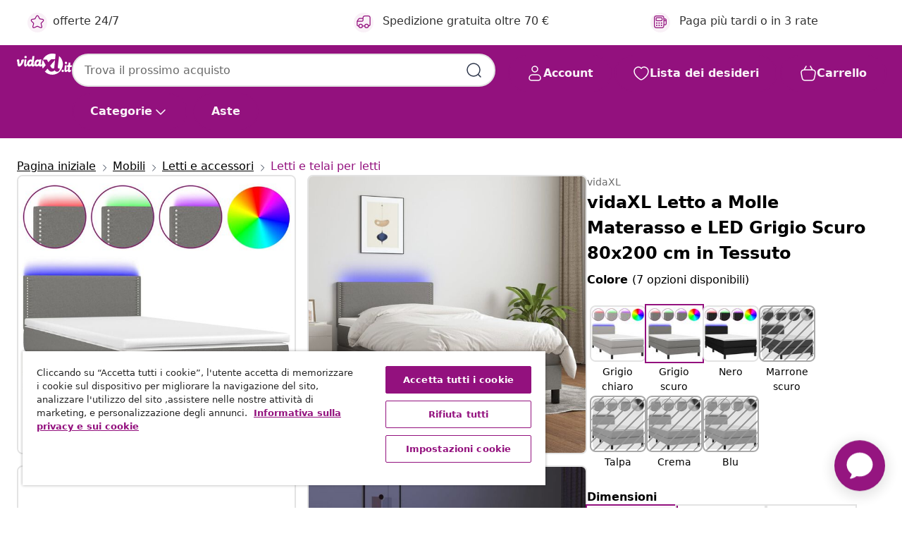

--- FILE ---
content_type: text/html;charset=UTF-8
request_url: https://www.vidaxl.it/e/vidaxl-letto-a-molle-materasso-e-led-grigio-scuro-80x200-cm-in-tessuto/8720287365549.html
body_size: 43674
content:
 

 











 


 

























<!DOCTYPE html>
<html lang="it-it" country="it" dir="ltr">
<head>




<link rel="preload" href="/on/demandware.static/Sites-vidaxl-it-Site/-/default/dw12605bad/fonts/vidaXLfontFE.woff" as="font" crossorigin />

<style>
    @font-face {
        font-family: vidaXLfont;
        src:  url("/on/demandware.static/Sites-vidaxl-it-Site/-/default/dw12605bad/fonts/vidaXLfontFE.woff") format("woff");
        font-weight: 400;
        font-style: normal;
    }
</style>

<link rel="preload" href="/on/demandware.static/Sites-vidaxl-it-Site/-/it_IT/dw321d71aa/images/vidaXL_logo.svg" as="image" />


    <link rel="preload" href="/on/demandware.static/Sites-vidaxl-it-Site/-/it_IT/v1768909919570/css/global-modified.css" as="style" />
    <link rel="preload" href="/on/demandware.static/Sites-vidaxl-it-Site/-/it_IT/v1768909919570/css/molecules.css" as="style" />



    <link rel="preload" href="//cdn.cookielaw.org/scripttemplates/otSDKStub.js" as="script" />

<!--[if gt IE 9]><!-->
<script>//common/scripts.isml</script>
<script defer type="text/javascript" src="/on/demandware.static/Sites-vidaxl-it-Site/-/it_IT/v1768909919570/js/main.js"></script>

    
        <script defer type="text/javascript" src="/on/demandware.static/Sites-vidaxl-it-Site/-/it_IT/v1768909919570/js/productDetail.js"
            
            >
        </script>
    


<!--<![endif]-->
<script>
    window.SitePreferences =  {"dataDogImageAddErrorEnable":true}
</script>


<meta charset=UTF-8>

<meta http-equiv="x-ua-compatible" content="ie=edge">

<meta name="viewport" content="width=device-width, initial-scale=1">


















    



    <link rel="alternate" hreflang="sl-SI" href="https://www.vidaxl.si/e/vidaxl-box-spring-postelja-z-vzmetnico-led-temno-siva-80x200-cm-blago/8720287365549.html" >
<link rel="alternate" hreflang="pt-PT" href="https://www.vidaxl.pt/e/vidaxl-cama-box-spring-c-colchao-e-led-80x200-cm-tecido-cinza-escuro/8720287365549.html" >
<link rel="alternate" hreflang="de-AT" href="https://www.vidaxl.at/e/vidaxl-boxspringbett-mit-matratze-led-dunkelgrau-80x200-cm-stoff/8720287365549.html" >
<link rel="alternate" hreflang="de-DE" href="https://www.vidaxl.de/e/vidaxl-boxspringbett-mit-matratze-led-dunkelgrau-80x200-cm-stoff/8720287365549.html" >
<link rel="alternate" hreflang="el-GR" href="https://www.vidaxl.gr/e/vidaxl-krevati-boxspring-me-stroma-led-skgkri-80x200-ek-yfasmatino/8720287365549.html" >
<link rel="alternate" hreflang="fr-FR" href="https://www.vidaxl.fr/e/vidaxl-sommier-a-lattes-de-lit-avec-matelas-et-led-gris-fonce-80x200cm/8720287365549.html" >
<link rel="alternate" hreflang="pl-PL" href="https://www.vidaxl.pl/e/vidaxl-lozko-kontynentalne-z-materacem-ciemnoszara-tkanina-80x200-cm/8720287365549.html" >
<link rel="alternate" hreflang="de-CH" href="https://de.vidaxl.ch/e/vidaxl-boxspringbett-mit-matratze-led-dunkelgrau-80x200-cm-stoff/8720287365549.html" >
<link rel="alternate" hreflang="fr-CH" href="https://fr.vidaxl.ch/e/vidaxl-sommier-a-lattes-de-lit-avec-matelas-et-led-gris-fonce-80x200cm/8720287365549.html" >
<link rel="alternate" hreflang="sk-SK" href="https://www.vidaxl.sk/e/vidaxl-postel-boxsping-s-matracom-a-led-tmavosiva-80x200-cm-latka/8720287365549.html" >
<link rel="alternate" hreflang="bg-BG" href="https://www.vidaxl.bg/e/vidaxl-boksspring-leglo-s-matrak-i-led-tamnosivo-80x200-sm-plat/8720287365549.html" >
<link rel="alternate" hreflang="nl-NL" href="https://www.vidaxl.nl/e/vidaxl-boxspring-met-matras-en-led-stof-donkergrijs-80x200-cm/8720287365549.html" >
<link rel="alternate" hreflang="nl-BE" href="https://nl.vidaxl.be/e/vidaxl-boxspring-met-matras-en-led-stof-donkergrijs-80x200-cm/8720287365549.html" >
<link rel="alternate" hreflang="fr-BE" href="https://fr.vidaxl.be/e/vidaxl-sommier-a-lattes-de-lit-avec-matelas-et-led-gris-fonce-80x200cm/8720287365549.html" >
<link rel="alternate" hreflang="sv-SE" href="https://www.vidaxl.se/e/vidaxl-ramsang-med-madrass-led-morkgra-80x200-cm-tyg/8720287365549.html" >
<link rel="alternate" hreflang="cs-CZ" href="https://www.vidaxl.cz/e/vidaxl-box-spring-postel-s-matraci-a-led-tmave-seda-80-x-200-cm-textil/8720287365549.html" >
<link rel="alternate" hreflang="da-DK" href="https://www.vidaxl.dk/e/vidaxl-kontinentalseng-med-led-lys-80x200-cm-stof-morkegra/8720287365549.html" >
<link rel="alternate" hreflang="is-IS" href="https://is.vidaxl.is/e/vidaxl-holfa-springrum-me-dynuled-dokkgratt-80x200cm-tauefni/8720287365549.html" >
<link rel="alternate" hreflang="ro-RO" href="https://www.vidaxl.ro/e/vidaxl-pat-cu-arcuri-saltea-si-led-gri-inchis-80x200-cm-textil/8720287365549.html" >
<link rel="alternate" hreflang="lv-LV" href="https://www.vidaxl.lv/e/vidaxl-atsperu-gulta-ar-matraci-led-tumsi-peleks-audums-80x200-cm/8720287365549.html" >
<link rel="alternate" hreflang="lt-LT" href="https://www.vidaxl.lt/e/vidaxl-lova-su-spyruoklemisciuziniuled-pilka-80x200cm-audinys/8720287365549.html" >
<link rel="alternate" hreflang="it-IT" href="https://www.vidaxl.it/e/vidaxl-letto-a-molle-materasso-e-led-grigio-scuro-80x200-cm-in-tessuto/8720287365549.html" >
<link rel="alternate" hreflang="es-ES" href="https://www.vidaxl.es/e/vidaxl-cama-box-spring-colchon-y-luces-led-tela-gris-oscuro-80x200-cm/8720287365549.html" >
<link rel="alternate" hreflang="et-EE" href="https://www.vidaxl.ee/e/vidaxl-kontinentaalvoodi-madrats-ja-led-tumehall-80x200-cm-kangas/8720287365549.html" >
<link rel="alternate" hreflang="hr-HR" href="https://www.vidaxl.hr/e/vidaxl-krevet-box-spring-s-madracem-led-tamnosivi-80-x-200-cm-tkanina/8720287365549.html" >
<link rel="alternate" hreflang="hu-HU" href="https://www.vidaxl.hu/e/vidaxl-sotetszurke-szovet-rugos-es-led-es-agy-matraccal-80-x-200-cm/8720287365549.html" >


 
    
        
            <meta property="og:image" content="https://www.vidaxl.it/on/demandware.static/-/Sites-vidaxl-catalog-master-sku/default/dwd7189cf7/hi-res/436/6433/505764/3133030/image_2_3133030.jpg">
        
    

    
        
            <meta property="og:image:width" content="1200px">
        
    

    
        
            <meta property="og:type" content="article">
        
    

    
        
            <meta property="og:title" content="vidaXL Letto a Molle Materasso e LED Grigio Scuro 80x200 cm in Tessuto | vidaxl-it">
        
    

    
        
            <meta property="og:image:height" content="1200px">
        
    

    
        
            
                
                <meta name="robots" content="index,follow">
            
        
        
    

    
        
            <meta property="og:url" content="https://www.vidaxl.it/e/vidaxl-letto-a-molle-materasso-e-led-grigio-scuro-80x200-cm-in-tessuto/8720287365549.html">
        
    

    
        
            <meta property="og:description" content="&lt;p&gt;Usate questo letto a molle con materasso e LED per godervi un sonno ristoratore! &Egrave; il punto focale della vostra camera da letto.&lt;/p&gt;&lt;p&gt; &lt;/p&gt;&lt;ul&gt;&lt;li&gt;Materiale resistente: Il tessuto presenta un aspetto semplice e pulito, ed &egrave; traspirante e resistente.&lt;/li&gt;&lt;li&gt;Altezza regolabile: La testiera del letto &egrave; regolabile in altezza secondo le proprie preferenze. La testata del letto vi offre un eccellente supporto per la schiena mentre siete seduti sul letto per leggere o guardare la TV.&lt;/li&gt;&lt;li&gt;Stringa di luci LED colorate: Portate il divertimento nel buio con queste luci a LED colorate!&lt;/li&gt;&lt;li&gt;Materasso a molle insacchettate: la molla insacchettata individuale incorporata &egrave; nota per la sua altissima qualit&agrave; garantendo allo stesso tempo un alto livello di durata e adattabilit&agrave;. Pu&ograve; assorbire efficacemente il rumore e lo shock causati dal movimento.&lt;/li&gt;&lt;li&gt;Coprimaterasso delicato sulla pelle: il coprimaterasso &egrave; dotato di un rivestimento in tessuto resistente e delicato sulla pelle, che lo rende morbido e confortevole.&lt;/li&gt;&lt;/ul&gt;&lt;p&gt; &lt;/p&gt;&lt;p&gt;Nota:&lt;/p&gt;&lt;ul&gt;&lt;li&gt;Per motivi igienici, il materasso non pu&ograve; essere restituito se l'imballo &egrave; stato aperto o rimosso.&lt;/li&gt;&lt;li&gt;Ciascun prodotto viene fornito con un manuale di assemblaggio nella confezione per un facile montaggio.&lt;/li&gt;&lt;li&gt;Solo la parte con il simbolo delle forbici pu&ograve; essere tagliata e solo la parte con l'USB continuer&agrave; a funzionare come prima.&lt;/li&gt;&lt;li&gt;Questo prodotto &egrave; dotato di un connettore USB, ma la fonte di alimentazione da 5 V non &egrave; inclusa.&lt;/li&gt;&lt;/ul&gt;&lt;ul&gt;&lt;li&gt;&lt;strong&gt;Letto:&lt;/strong&gt;&lt;/li&gt;&lt;li&gt;Colore: Grigio scuro&lt;/li&gt;&lt;li&gt;Materiale: Tessuto (100% poliestere), compensato, truciolato, legno massello di larice&lt;/li&gt;&lt;li&gt;Dimensioni complessive: 203 x 80 x 78/88 cm (L x P x A)&lt;/li&gt;&lt;li&gt;&lt;strong&gt;Materasso letto:&lt;/strong&gt;&lt;/li&gt;&lt;li&gt;Colore: Bianco e grigio scuro&lt;/li&gt;&lt;li&gt;Materiale: tessuto (100% poliestere)&lt;/li&gt;&lt;li&gt;Materiale di riempimento: molle insacchettate, schiuma&lt;/li&gt;&lt;li&gt;Dimensioni: 80 x 200 x 20 cm (L x P x A)&lt;/li&gt;&lt;li&gt;&lt;strong&gt;Coprimaterasso letto:&lt;/strong&gt;&lt;/li&gt;&lt;li&gt;Colore: Bianco&lt;/li&gt;&lt;li&gt;Materiale coprimaterasso: Tessuto (100% poliestere)&lt;/li&gt;&lt;li&gt;Materiale imbottitura: Gommapiuma&lt;/li&gt;&lt;li&gt;Dimensioni: 80 x 200 x 5 cm (L x P x A)&lt;/li&gt;&lt;li&gt;&lt;strong&gt;Striscia a LED:&lt;/strong&gt;&lt;/li&gt;&lt;li&gt;Lunghezza: 55 cm&lt;/li&gt;&lt;li&gt;Voltaggio: DC 5 V&lt;/li&gt;&lt;li&gt;Lunghezza cavo USB: 150 cm&lt;/li&gt;&lt;li&gt;Lunghezza cavo di alimentazione: 30 cm&lt;/li&gt;&lt;li&gt;Grado di protezione IP: IP65&lt;/li&gt;&lt;li&gt;Con simbolo tagliabile a forbice&lt;/li&gt;&lt;li&gt;&lt;strong&gt;La consegna include:&lt;/strong&gt;&lt;/li&gt;&lt;li&gt;1 Giroletto&lt;/li&gt;&lt;li&gt;1 Testiera per letto&lt;/li&gt;&lt;li&gt;1 Materasso&lt;/li&gt;&lt;li&gt;1 Coprimaterasso&lt;/li&gt;&lt;li&gt;1 Striscia LED&lt;/li&gt;&lt;/ul&gt;">
        
    







        <title>vidaXL Letto a Molle Materasso e LED Grigio Scuro 80x200 cm in Tessuto | vidaXL.it</title>




    
        
    
       
        <meta name="description" content="vidaXL Letto a Molle Materasso e LED Grigio Scuro 80x200 cm in Tessuto | ✓ Ottime offerte ✓ Prezzi bassi" />
    


    <meta name="keywords" content="letto a molle, letti a molle, letto, mobili camera da letto, giroletto, rete, letto matrimoniale, letto in tessuto, letto imbottito, letto con materasso, giroletto con materasso, materasso a molle insacchettate, materasso, giroletto con LED, materasso a molle, materassi a molle, materasso da letto con coprimaterasso, coprimaterasso, coprimaterassi, coprimaterasso in schiuma, letto con testiera, letti con testiere" />

 

<link rel="icon" type="image/png" href="/on/demandware.static/Sites-vidaxl-it-Site/-/default/dwb408d4bd/images/favicons/favicon-196x196.png" sizes="196x196" />
<link rel="icon" type="image/png" href="/on/demandware.static/Sites-vidaxl-it-Site/-/default/dwdb09da36/images/favicons/favicon-96x96.png" sizes="96x96" />
<link rel="icon" type="image/png" href="/on/demandware.static/Sites-vidaxl-it-Site/-/default/dwbd770745/images/favicons/favicon-32x32.png" sizes="32x32" />
<link rel="icon" type="image/png" href="/on/demandware.static/Sites-vidaxl-it-Site/-/default/dwd8b77439/images/favicons/favicon-16x16.png" sizes="16x16" />
<link rel="icon" type="image/png" href="/on/demandware.static/Sites-vidaxl-it-Site/-/default/dwf2f441ab/images/favicons/favicon-128.png" sizes="128x128" />
<link rel="icon" type="image/png" href="/on/demandware.static/Sites-vidaxl-it-Site/-/default/dw5db65b5c/images/favicons/favicon-48x48.png" sizes="48x48" />
<link rel="icon" type="image/png" href="/on/demandware.static/Sites-vidaxl-it-Site/-/default/dwc06a1535/images/favicons/favicon-144x144.png" sizes="144x144" />
<link rel="icon" type="image/x-icon" href="/on/demandware.static/Sites-vidaxl-it-Site/-/default/dw9d734a52/images/favicon.ico" />

<link rel="stylesheet" href="/on/demandware.static/Sites-vidaxl-it-Site/-/it_IT/v1768909919570/css/global-modified.css" />


<link rel="stylesheet" href="/on/demandware.static/Sites-vidaxl-it-Site/-/it_IT/v1768909919570/css/molecules.css" />


    
        <link rel="stylesheet" href="/on/demandware.static/Sites-vidaxl-it-Site/-/it_IT/v1768909919570/css/product/detail.css" />
    

    
        <link rel="stylesheet" href="/on/demandware.static/Sites-vidaxl-it-Site/-/it_IT/v1768909919570/css/energyLabel.css" />
    


<script type="application/ld+json">
    {
    "@context": "https://schema.org",
    "@type": "Organization",
    "brand": {"name": "vidaXL", "@type": "Thing"}
    }
</script>

<script id="fallback-images-script" data-use-alternative-product-images="ONLY_MISSING">
    function handleImageError(img) {
        const useAlternativeProductImages = document.querySelector('#fallback-images-script').dataset.useAlternativeProductImages;
        var dataDogPreference = SitePreferences.dataDogImageAddErrorEnable;
        img.onerror = ""; // prevent infinite loop
        if (dataDogPreference && window.DD_RUM) {
            // Report the error to Datadog RUM
            window.DD_RUM.onReady(function() {
            if (window.DD_RUM && typeof window.DD_RUM.addError === 'function') {
                console.log('Reporting image load error to Datadog RUM for image:', img.src);
                window.DD_RUM.addError(new Error('Main image load error:'+img.src), {
                    source: 'image',
                    handling: 'handled',
                    imgSrc: img.src,
                    alt: img.alt || ''
                });
            }
            });
         }
        if (useAlternativeProductImages === 'ONLY_MISSING' && img.dataset.alternativeImgSrc) {
            img.src = img.dataset.alternativeImgSrc;
            img.onerror = function () {
                img.src = img.dataset.errorSrc;
                if (dataDogPreference && window.DD_RUM) {               
                    // Report secondary error to Datadog RUM
                    window.DD_RUM.onReady(function() {
                        if (window.DD_RUM && typeof window.DD_RUM.addError === 'function') {
                            console.log('Reporting alternative image load error to Datadog RUM for image:', img.dataset.alternativeImgSrc);
                            window.DD_RUM.addError(new Error('Alternative image load error:' + img.dataset.alternativeImgSrc), {
                                handling: 'handled',
                                imgSrc: img.src,
                                alt: img.alt || ''
                            });
                        }
                    });
                }
            };
        } else if (img.dataset.sourceImg) {
            if (img.dataset.altImgSrc){
                img.src = img.dataset.altImgSrc;
                img.removeAttribute('srcset');
                img.onerror = function () {
                const fallbackTried = img.dataset.fallbackTried === "true";
                if (!fallbackTried) {
                    img.dataset.fallbackTried = "true";
                    img.src = img.dataset.errorSrc;
                    if (dataDogPreference && window.DD_RUM) {
                        // Report secondary error to Datadog RUM
                        window.DD_RUM.onReady(function() {
                            if (window.DD_RUM && typeof window.DD_RUM.addError === 'function') {
                                console.log('Reporting alternative image load error to Datadog RUM for image:', img.dataset.altImgSrc);
                                window.DD_RUM.addError(new Error('Alternative image load error:' + img.dataset.altImgSrc), {
                                    handling: 'handled',
                                    imgSrc: img.src,
                                    alt: img.alt || ''
                                    });
                                }
                        });
                    }
                    img.removeAttribute('srcset');
                    img.classList.add('unavailable-image-loaded');
                } else {
                    img.onerror = null; // stop the loop
                }
            };
            }
        } 
        else if (img.dataset.errorSrc) {
            img.src = img.dataset.errorSrc;
        }
    }

    function handleBackgroundImageError(imgElement) {
        const fallbackImage = imgElement.getAttribute('data-alternative-img-src');
        const errorImage = imgElement.getAttribute('data-error-src') || '/images/product-image-unavailable.svg';

        // Determine the final image to use for <img src>
        const finalImage = (fallbackImage && fallbackImage.trim() !== '') ? fallbackImage : errorImage;

        // Apply the fallback or error image to the <img>
        imgElement.src = finalImage;
    }

// Separate function that sets the background image
function applyOverlayBackground(imgElement, imageUrl) {
    if (imageUrl && imageUrl.trim() !== '' && imageUrl !== 'null') {
        const parentDiv = imgElement.closest('div');
        if (parentDiv) {
            parentDiv.style.backgroundImage = 'var(--overlay-gradient), url('+ imageUrl +')';
        }
    }
    imgElement.classList.add('invisible');
}

</script>





<!-- Consent Mode default settings -->
<script>
    var dataLayer = dataLayer || [];
    function gtag(){dataLayer.push(arguments);}

    gtag('consent', 'default', {
    'ad_storage': 'denied',
    'analytics_storage': 'denied',
    'functionality_storage': 'denied',
    'personalization_storage': 'denied',
    'security_storage': 'denied',
    'ad_user_data': 'denied',
    'ad_personalization': 'denied',
    'wait_for_update': 500
    });
</script>





<script>
    window.dataLayer = window.dataLayer || [];
</script>


    <script async src="https://536004373.collect.igodigital.com/collect.js"> </script>
    <script>
    var _etmc = [];
    _etmc.push(["setOrgId", 536004373]);
    </script>





    
        
                <!-- Google Tag Manager -->
                <script>(function(w,d,s,l,i){w[l]=w[l]||[];w[l].push({'gtm.start':
                        new Date().getTime(),event:'gtm.js'});var f=d.getElementsByTagName(s)[0],
                    j=d.createElement(s),dl=l!='dataLayer'?'&l='+l:'';j.async=true;j.src=
                    'https://www.googletagmanager.com/gtm.js?id='+i+dl;f.parentNode.insertBefore(j,f);
                })(window,document,'script','dataLayer','GTM-T53NPDD');</script>
                <!-- End Google Tag Manager -->
        
    

    
    



    <!-- OneTrust Cookies Consent Notice start for www.vidaxl.it-->
    <script src="https://cdn.cookielaw.org/scripttemplates/otSDKStub.js" charset="UTF-8"
        data-domain-script="1b18e026-9425-4705-9c41-58734ffd7007" data-document-language="true" ></script>
    <script>
        function OptanonWrapper() { }
    </script>
    <!-- OneTrust Cookies Consent Notice end for www.vidaxl.it-->



    <!-- Prefixbox Integration -->
<link rel="preconnect" href="https://integration.prefixbox.com/" />
<link rel="dns-prefetch" href="https://integration.prefixbox.com/" />
<link rel="preconnect" href="https://api.prefixbox.com/" />
<link rel="dns-prefetch" href="https://api.prefixbox.com/" />
<script>
    window.prefixboxAnalytics=window.prefixboxAnalytics||function(t,s,p,o){(window.pfbxQueue=window.pfbxQueue||[]).push({type:t,source:s,params:p,overrideObject:o});};
    window.prefixboxFunctions=window.prefixboxFunctions||{}; window.prefixboxCustomerFunctions=window.prefixboxCustomerFunctions||{};
</script>
<script
    id="prefixbox-integration-v2"
    async
    defer
    fetchpriority="high"
    type="text/javascript"
    src="https://integration.prefixbox.com/29918f15-17b7-49eb-97fb-05d397f86b99"
> </script>
<!-- End Prefixbox Integration -->



<link rel="canonical" href="/e/vidaxl-letto-a-molle-materasso-e-led-grigio-scuro-80x200-cm-in-tessuto/8720287365549.html"/>


<script type="text/javascript">//<!--
/* <![CDATA[ (head-active_data.js) */
var dw = (window.dw || {});
dw.ac = {
    _analytics: null,
    _events: [],
    _category: "",
    _searchData: "",
    _anact: "",
    _anact_nohit_tag: "",
    _analytics_enabled: "true",
    _timeZone: "Europe/Rome",
    _capture: function(configs) {
        if (Object.prototype.toString.call(configs) === "[object Array]") {
            configs.forEach(captureObject);
            return;
        }
        dw.ac._events.push(configs);
    },
	capture: function() { 
		dw.ac._capture(arguments);
		// send to CQ as well:
		if (window.CQuotient) {
			window.CQuotient.trackEventsFromAC(arguments);
		}
	},
    EV_PRD_SEARCHHIT: "searchhit",
    EV_PRD_DETAIL: "detail",
    EV_PRD_RECOMMENDATION: "recommendation",
    EV_PRD_SETPRODUCT: "setproduct",
    applyContext: function(context) {
        if (typeof context === "object" && context.hasOwnProperty("category")) {
        	dw.ac._category = context.category;
        }
        if (typeof context === "object" && context.hasOwnProperty("searchData")) {
        	dw.ac._searchData = context.searchData;
        }
    },
    setDWAnalytics: function(analytics) {
        dw.ac._analytics = analytics;
    },
    eventsIsEmpty: function() {
        return 0 == dw.ac._events.length;
    }
};
/* ]]> */
// -->
</script>
<script type="text/javascript">//<!--
/* <![CDATA[ (head-cquotient.js) */
var CQuotient = window.CQuotient = {};
CQuotient.clientId = 'bfns-vidaxl-it';
CQuotient.realm = 'BFNS';
CQuotient.siteId = 'vidaxl-it';
CQuotient.instanceType = 'prd';
CQuotient.locale = 'it_IT';
CQuotient.fbPixelId = '744004969333961';
CQuotient.activities = [];
CQuotient.cqcid='';
CQuotient.cquid='';
CQuotient.cqeid='';
CQuotient.cqlid='';
CQuotient.apiHost='api.cquotient.com';
/* Turn this on to test against Staging Einstein */
/* CQuotient.useTest= true; */
CQuotient.useTest = ('true' === 'false');
CQuotient.initFromCookies = function () {
	var ca = document.cookie.split(';');
	for(var i=0;i < ca.length;i++) {
	  var c = ca[i];
	  while (c.charAt(0)==' ') c = c.substring(1,c.length);
	  if (c.indexOf('cqcid=') == 0) {
		CQuotient.cqcid=c.substring('cqcid='.length,c.length);
	  } else if (c.indexOf('cquid=') == 0) {
		  var value = c.substring('cquid='.length,c.length);
		  if (value) {
		  	var split_value = value.split("|", 3);
		  	if (split_value.length > 0) {
			  CQuotient.cquid=split_value[0];
		  	}
		  	if (split_value.length > 1) {
			  CQuotient.cqeid=split_value[1];
		  	}
		  	if (split_value.length > 2) {
			  CQuotient.cqlid=split_value[2];
		  	}
		  }
	  }
	}
}
CQuotient.getCQCookieId = function () {
	if(window.CQuotient.cqcid == '')
		window.CQuotient.initFromCookies();
	return window.CQuotient.cqcid;
};
CQuotient.getCQUserId = function () {
	if(window.CQuotient.cquid == '')
		window.CQuotient.initFromCookies();
	return window.CQuotient.cquid;
};
CQuotient.getCQHashedEmail = function () {
	if(window.CQuotient.cqeid == '')
		window.CQuotient.initFromCookies();
	return window.CQuotient.cqeid;
};
CQuotient.getCQHashedLogin = function () {
	if(window.CQuotient.cqlid == '')
		window.CQuotient.initFromCookies();
	return window.CQuotient.cqlid;
};
CQuotient.trackEventsFromAC = function (/* Object or Array */ events) {
try {
	if (Object.prototype.toString.call(events) === "[object Array]") {
		events.forEach(_trackASingleCQEvent);
	} else {
		CQuotient._trackASingleCQEvent(events);
	}
} catch(err) {}
};
CQuotient._trackASingleCQEvent = function ( /* Object */ event) {
	if (event && event.id) {
		if (event.type === dw.ac.EV_PRD_DETAIL) {
			CQuotient.trackViewProduct( {id:'', alt_id: event.id, type: 'raw_sku'} );
		} // not handling the other dw.ac.* events currently
	}
};
CQuotient.trackViewProduct = function(/* Object */ cqParamData){
	var cq_params = {};
	cq_params.cookieId = CQuotient.getCQCookieId();
	cq_params.userId = CQuotient.getCQUserId();
	cq_params.emailId = CQuotient.getCQHashedEmail();
	cq_params.loginId = CQuotient.getCQHashedLogin();
	cq_params.product = cqParamData.product;
	cq_params.realm = cqParamData.realm;
	cq_params.siteId = cqParamData.siteId;
	cq_params.instanceType = cqParamData.instanceType;
	cq_params.locale = CQuotient.locale;
	
	if(CQuotient.sendActivity) {
		CQuotient.sendActivity(CQuotient.clientId, 'viewProduct', cq_params);
	} else {
		CQuotient.activities.push({activityType: 'viewProduct', parameters: cq_params});
	}
};
/* ]]> */
// -->
</script>


   <script type="application/ld+json">
        {"@context":"http://schema.org/","@type":"Product","name":"vidaXL Letto a Molle Materasso e LED Grigio Scuro 80x200 cm in Tessuto","description":"<p>Usate questo letto a molle con materasso e LED per godervi un sonno ristoratore! È il punto focale della vostra camera da letto.</p><p> </p><ul><li>Materiale resistente: Il tessuto presenta un aspetto semplice e pulito, ed è traspirante e resistente.</li><li>Altezza regolabile: La testiera del letto è regolabile in altezza secondo le proprie preferenze. La testata del letto vi offre un eccellente supporto per la schiena mentre siete seduti sul letto per leggere o guardare la TV.</li><li>Stringa di luci LED colorate: Portate il divertimento nel buio con queste luci a LED colorate!</li><li>Materasso a molle insacchettate: la molla insacchettata individuale incorporata è nota per la sua altissima qualità garantendo allo stesso tempo un alto livello di durata e adattabilità. Può assorbire efficacemente il rumore e lo shock causati dal movimento.</li><li>Coprimaterasso delicato sulla pelle: il coprimaterasso è dotato di un rivestimento in tessuto resistente e delicato sulla pelle, che lo rende morbido e confortevole.</li></ul><p> </p><p>Nota:</p><ul><li>Per motivi igienici, il materasso non può essere restituito se l'imballo è stato aperto o rimosso.</li><li>Ciascun prodotto viene fornito con un manuale di assemblaggio nella confezione per un facile montaggio.</li><li>Solo la parte con il simbolo delle forbici può essere tagliata e solo la parte con l'USB continuerà a funzionare come prima.</li><li>Questo prodotto è dotato di un connettore USB, ma la fonte di alimentazione da 5 V non è inclusa.</li></ul>","mpn":"8720287365549","sku":"8720287365549","brand":{"@type":"Thing","name":"vidaXL"},"image":["https://www.vidaxl.it/dw/image/v2/BFNS_PRD/on/demandware.static/-/Sites-vidaxl-catalog-master-sku/default/dwd7189cf7/hi-res/436/6433/505764/3133030/image_2_3133030.jpg?sw=600","https://www.vidaxl.it/dw/image/v2/BFNS_PRD/on/demandware.static/-/Sites-vidaxl-catalog-master-sku/default/dweca9eb74/hi-res/436/6433/505764/3133030/image_1_3133030.jpg?sw=600","https://www.vidaxl.it/dw/image/v2/BFNS_PRD/on/demandware.static/-/Sites-vidaxl-catalog-master-sku/default/dwf2726589/hi-res/436/6433/505764/3133030/image_3_3133030.jpg?sw=600","https://www.vidaxl.it/dw/image/v2/BFNS_PRD/on/demandware.static/-/Sites-vidaxl-catalog-master-sku/default/dw7e176458/hi-res/436/6433/505764/3133030/image_4_3133030.jpg?sw=600","https://www.vidaxl.it/dw/image/v2/BFNS_PRD/on/demandware.static/-/Sites-vidaxl-catalog-master-sku/default/dwd0a26c33/hi-res/436/6433/505764/3133030/image_5_3133030.jpg?sw=600","https://www.vidaxl.it/dw/image/v2/BFNS_PRD/on/demandware.static/-/Sites-vidaxl-catalog-master-sku/default/dw36a8fd72/hi-res/436/6433/505764/3133030/image_6_3133030.jpg?sw=600","https://www.vidaxl.it/dw/image/v2/BFNS_PRD/on/demandware.static/-/Sites-vidaxl-catalog-master-sku/default/dw1270972f/hi-res/436/6433/505764/3133030/image_7_3133030.jpg?sw=600","https://www.vidaxl.it/dw/image/v2/BFNS_PRD/on/demandware.static/-/Sites-vidaxl-catalog-master-sku/default/dw13483249/hi-res/436/6433/505764/3133030/image_8_3133030.jpg?sw=600","https://www.vidaxl.it/dw/image/v2/BFNS_PRD/on/demandware.static/-/Sites-vidaxl-catalog-master-sku/default/dwa61914b1/hi-res/436/6433/505764/3133030/image_9_3133030.jpg?sw=600","https://www.vidaxl.it/dw/image/v2/BFNS_PRD/on/demandware.static/-/Sites-vidaxl-catalog-master-sku/default/dw21a90377/hi-res/436/6433/505764/3133030/image_10_3133030.jpg?sw=600","https://www.vidaxl.it/dw/image/v2/BFNS_PRD/on/demandware.static/-/Sites-vidaxl-catalog-master-sku/default/dwff969a7e/hi-res/436/6433/505764/3133030/image_11_3133030.jpg?sw=600","https://www.vidaxl.it/dw/image/v2/BFNS_PRD/on/demandware.static/-/Sites-vidaxl-catalog-master-sku/default/dw221cd539/hi-res/436/6433/505764/3133030/image_12_3133030.jpg?sw=600","https://www.vidaxl.it/dw/image/v2/BFNS_PRD/on/demandware.static/-/Sites-vidaxl-catalog-master-sku/default/dwe1eac3c1/hi-res/436/6433/505764/3133030/image_13_3133030.jpg?sw=600","https://www.vidaxl.it/dw/image/v2/BFNS_PRD/on/demandware.static/-/Sites-vidaxl-catalog-master-sku/default/dwb92582db/hi-res/436/6433/505764/3133030/image_14_3133030.jpg?sw=600","https://www.vidaxl.it/dw/image/v2/BFNS_PRD/on/demandware.static/-/Sites-vidaxl-catalog-master-sku/default/dwe8c2c260/hi-res/436/6433/505764/3133030/image_15_3133030.jpg?sw=600","https://www.vidaxl.it/dw/image/v2/BFNS_PRD/on/demandware.static/-/Sites-vidaxl-catalog-master-sku/default/dwaf696111/hi-res/436/6433/505764/3133030/image_16_3133030.jpg?sw=600"],"offers":{"url":{},"@type":"Offer","priceCurrency":"EUR","price":"322.99","availability":"http://schema.org/InStock"}}
    </script>



</head>
<body>

    
        
    

    
    


<div
class="page "
data-action="Product-Show"
data-locale="it_IT"
data-querystring="pid=8720287365549"
>


























 

 











 


 



























<div
    class="d-none js-auth-data"
    data-authenticated="false"
    data-registered="false"
    data-dropshipper="null"
    data-isbusinessuser="false"
>
</div>




<div class="container usp-container d-flex flex-row js-usp-row">
    <div class="col-12">
        
	
	<div class="content-asset"><!-- dwMarker="content" dwContentID="8d1ce502cdc295536b7778c4b8" -->
		<div class="usp slick-not-init" id="header-usp">
    <p class="usp-block" data-toggle="modal" data-target="#uspModal">
        <span class="usp-icons">
            <svg width="24" height="24" viewBox="0 0 24 24" fill="none"
                xmlns="http://www.w3.org/2000/svg">
                <path
                    d="M9.13784 4.72433C10.0591 2.8819 10.5197 1.96069 11.143 1.66508C11.6854 1.40782 12.3146 1.40782 12.8571 1.66508C13.4804 1.96069 13.941 2.88191 14.8622 4.72434L15.2215 5.4429C15.5059 6.01177 15.6481 6.29621 15.8562 6.51399C16.0403 6.70676 16.2612 6.86077 16.5058 6.96694C16.782 7.08689 17.0981 7.12201 17.7302 7.19225L18.0564 7.22849C20.2646 7.47385 21.3687 7.59653 21.8677 8.10561C22.3013 8.54802 22.5055 9.16639 22.4205 9.78001C22.3227 10.4861 21.5086 11.242 19.8805 12.7539L19.5361 13.0736C18.9804 13.5897 18.7025 13.8477 18.5419 14.1604C18.4 14.4368 18.3244 14.7424 18.3211 15.0531C18.3174 15.4046 18.4446 15.7671 18.699 16.4921V16.4921C19.5294 18.8587 19.9446 20.042 19.673 20.7338C19.4374 21.3339 18.927 21.7836 18.3021 21.9418C17.5816 22.1241 16.4767 21.5717 14.267 20.4668L13.4311 20.0489C12.9064 19.7865 12.644 19.6553 12.3688 19.6037C12.1251 19.558 11.8749 19.558 11.6312 19.6037C11.356 19.6553 11.0937 19.7865 10.5689 20.0489L9.73299 20.4668C7.52325 21.5717 6.41838 22.1241 5.69791 21.9418C5.07298 21.7836 4.56261 21.3339 4.32703 20.7338C4.05543 20.042 4.47062 18.8587 5.30101 16.4921V16.4921C5.55541 15.7671 5.68261 15.4046 5.67891 15.0531C5.67565 14.7424 5.60005 14.4368 5.45811 14.1604C5.29751 13.8477 5.01964 13.5897 4.46388 13.0736L4.11954 12.7539C2.49141 11.242 1.67734 10.4861 1.57953 9.78001C1.49453 9.16639 1.69867 8.54802 2.13229 8.10561C2.63127 7.59653 3.73538 7.47385 5.9436 7.22849L6.26976 7.19225C6.90189 7.12201 7.21795 7.08689 7.49423 6.96694C7.73879 6.86077 7.95965 6.70676 8.14383 6.51399C8.35189 6.29621 8.49411 6.01178 8.77855 5.44291L9.13784 4.72433Z"
                    stroke="var(--color-plum-500, #93117e)" stroke-width="1.5"
                    stroke-linecap="round"
                    stroke-linejoin="round" />
            </svg>
        </span>
        <span>offerte 24/7</span>
    </p>
    <p class="usp-block" data-toggle="modal" data-target="#uspModal">
        <span class="usp-icons">
            <svg width="24" height="24" viewBox="0 0 24 24" fill="none"
                xmlns="http://www.w3.org/2000/svg">
                <path
                    d="M10 19H14M10 19C10 20.6569 8.65685 22 7 22C5.34315 22 4 20.6569 4 19M10 19C10 17.3431 8.65685 16 7 16C5.34315 16 4 17.3431 4 19M14 19C14 20.6569 15.3431 22 17 22C18.6569 22 20 20.6569 20 19M14 19C14 17.3431 15.3431 16 17 16C18.6569 16 20 17.3431 20 19M20 19V19C21.6569 19 23 17.6569 23 16V6.8C23 5.11984 23 4.27976 22.673 3.63803C22.3854 3.07354 21.9265 2.6146 21.362 2.32698C20.7202 2 19.8802 2 18.2 2H15.8C14.1198 2 13.2798 2 12.638 2.32698C12.0735 2.6146 11.6146 3.07354 11.327 3.63803C11 4.27976 11 5.11984 11 6.8V7.8C11 8.9201 11 9.48016 10.782 9.90798C10.5903 10.2843 10.2843 10.5903 9.90798 10.782C9.48016 11 8.92011 11 7.8 11H1.5M4 19V19C3.06812 19 2.60218 19 2.23463 18.8478C1.74458 18.6448 1.35523 18.2554 1.15224 17.7654C1 17.3978 1 16.9319 1 16V12.7727C1 12.1129 1 11.783 1.05245 11.4623C1.09902 11.1775 1.17626 10.8987 1.28282 10.6306C1.40284 10.3286 1.57257 10.0457 1.91205 9.47992L2.13566 9.10723C2.8155 7.97416 3.15542 7.40763 3.62342 6.99611C4.03758 6.63195 4.52256 6.35736 5.04791 6.18958C5.64157 6 6.30225 6 7.62362 6H11"
                    stroke="var(--color-plum-500, #93117e)" stroke-width="1.5"
                    stroke-linecap="round" stroke-linejoin="round" />
            </svg>
        </span>
        <span>Spedizione gratuita oltre 70 €</span>
    </p>
    <p class="usp-block" data-toggle="modal" data-target="#uspModal">
        <span class="usp-icons">
            <svg width="24" height="24" viewBox="0 0 24 24" fill="none"
                xmlns="http://www.w3.org/2000/svg">
                <path
                    d="M6.5 14C6.5 14.2761 6.27614 14.5 6 14.5C5.72386 14.5 5.5 14.2761 5.5 14M6.5 14C6.5 13.7239 6.27614 13.5 6 13.5C5.72386 13.5 5.5 13.7239 5.5 14M6.5 14H5.5M6.5 18C6.5 18.2761 6.27614 18.5 6 18.5C5.72386 18.5 5.5 18.2761 5.5 18M6.5 18C6.5 17.7239 6.27614 17.5 6 17.5C5.72386 17.5 5.5 17.7239 5.5 18M6.5 18H5.5M10.5 14C10.5 14.2761 10.2761 14.5 10 14.5C9.72386 14.5 9.5 14.2761 9.5 14M10.5 14C10.5 13.7239 10.2761 13.5 10 13.5C9.72386 13.5 9.5 13.7239 9.5 14M10.5 14H9.5M10.5 18C10.5 18.2761 10.2761 18.5 10 18.5C9.72386 18.5 9.5 18.2761 9.5 18M10.5 18C10.5 17.7239 10.2761 17.5 10 17.5C9.72386 17.5 9.5 17.7239 9.5 18M10.5 18H9.5M14.5 14C14.5 14.2761 14.2761 14.5 14 14.5C13.7239 14.5 13.5 14.2761 13.5 14M14.5 14C14.5 13.7239 14.2761 13.5 14 13.5C13.7239 13.5 13.5 13.7239 13.5 14M14.5 14H13.5M14.5 18C14.5 18.2761 14.2761 18.5 14 18.5C13.7239 18.5 13.5 18.2761 13.5 18M14.5 18C14.5 17.7239 14.2761 17.5 14 17.5C13.7239 17.5 13.5 17.7239 13.5 18M14.5 18H13.5M22 10H18M18 7H18.8C19.9201 7 20.4802 7 20.908 7.21799C21.2843 7.40973 21.5903 7.71569 21.782 8.09202C22 8.51984 22 9.07989 22 10.2V13.8C22 14.9201 22 15.4802 21.782 15.908C21.5903 16.2843 21.2843 16.5903 20.908 16.782C20.4802 17 19.9201 17 18.8 17H18M6.6 10H13.4C13.9601 10 14.2401 10 14.454 9.89101C14.6422 9.79513 14.7951 9.64215 14.891 9.45399C15 9.24008 15 8.96005 15 8.4V6.6C15 6.03995 15 5.75992 14.891 5.54601C14.7951 5.35785 14.6422 5.20487 14.454 5.10899C14.2401 5 13.9601 5 13.4 5H6.6C6.03995 5 5.75992 5 5.54601 5.10899C5.35785 5.20487 5.20487 5.35785 5.10899 5.54601C5 5.75992 5 6.03995 5 6.6V8.4C5 8.96005 5 9.24008 5.10899 9.45399C5.20487 9.64215 5.35785 9.79513 5.54601 9.89101C5.75992 10 6.03995 10 6.6 10ZM6.8 22H13.2C14.8802 22 15.7202 22 16.362 21.673C16.9265 21.3854 17.3854 20.9265 17.673 20.362C18 19.7202 18 18.8802 18 17.2V6.8C18 5.11984 18 4.27976 17.673 3.63803C17.3854 3.07354 16.9265 2.6146 16.362 2.32698C15.7202 2 14.8802 2 13.2 2H6.8C5.11984 2 4.27976 2 3.63803 2.32698C3.07354 2.6146 2.6146 3.07354 2.32698 3.63803C2 4.27976 2 5.11984 2 6.8V17.2C2 18.8802 2 19.7202 2.32698 20.362C2.6146 20.9265 3.07354 21.3854 3.63803 21.673C4.27976 22 5.11984 22 6.8 22Z"
                    stroke="var(--color-plum-500, #93117e)" stroke-width="1.5"
                    stroke-linecap="round"
                    stroke-linejoin="round" />
            </svg>
        </span>
        <span>Paga più tardi o in 3 rate</span>
    </p>
</div>
</div>
	</div> <!-- End content-asset -->



        <div class="modal fade p-0 custom-modal" id="uspModal" tabindex="-1" role="dialog" aria-labelledby="uspModal">
            <div class="modal-dialog" role="document">
                <div class="modal-content">
                    <div>
                        <div class="modal-header-usp">
                            <p class="modal-title-usp">Perch&eacute; scegliere vidaXL?
                                
<button 
    class="vbtn text-base btn-neutral transparent pill btn-semantic font-weight-semibold"
    type="button"
    
        data-dismiss="modal"
        
        
        
        
        
        
        aria-label="Chiudi menu"
        
        name="button"
        >

        

        
    
         
            
                <img class="" src="/on/demandware.static/Sites-vidaxl-it-Site/-/default/dwac11c557/images/svg/common/cross.svg"
                    alt="Cancella le parole chiave di ricerca" width="24px"
                    height="24px">
            
        

        

        

        

    

    

</button>
                            </p>
                        </div>
                    </div>
                    <div class="usp-layout">
                        







<div class="templatePage" id="headerusp">
<div class="experience-region experience-main"><div class="experience-component experience-custom_layouts-headerUSP">

<div class="mobile-2r-2c">
    <div class="usp-row">
        <div class="region usp-section"><div class="experience-component experience-custom_assets-usp">
























 

 











 


 























<div class="modal-body-usp row">
    <div class="popup-usp">
        <div class="usp-main">
            <div class="usp-icon">
                <img src="/on/demandware.static/Sites-vidaxl-it-Site/-/default/dw2d18756e/images/svg/usp/star.svg" alt="usp icon" width="100%" height="100%"/>
            </div>
            <div class="row-des">
                <p class="text-base font-weight-bold title">offerte 24/7</p>
                <p class="description">Trova le migliori offerte e i prodotti scontati ogni giorno su vidaXL!</p>
            </div>
        </div>
        
            

<a
class="btn-neutral outlined text-base font-weight-semibold vbtn text-base "

href="https://www.vidaxl.it/cms-coupon-code.html"
target="_self"
tabindex="0"
title="button" role="button"
aria-label="button"






>




<span class="btn-text">Vai alle offerte</span>



</a>
        
    </div>
</div></div></div>
        <div class="region usp-section"><div class="experience-component experience-custom_assets-usp">
























 

 











 


 























<div class="modal-body-usp row">
    <div class="popup-usp">
        <div class="usp-main">
            <div class="usp-icon">
                <img src="/on/demandware.static/Sites-vidaxl-it-Site/-/default/dwb8d6a768/images/svg/usp/truck.svg" alt="usp icon" width="100%" height="100%"/>
            </div>
            <div class="row-des">
                <p class="text-base font-weight-bold title">Spedizione gratuita oltre 70 &euro;</p>
                <p class="description">Spedizione gratuita su tutti gli ordini superiori a 70 &euro;</p>
            </div>
        </div>
        
    </div>
</div></div></div>
        <div class="region usp-section"><div class="experience-component experience-custom_assets-usp">
























 

 











 


 























<div class="modal-body-usp row">
    <div class="popup-usp">
        <div class="usp-main">
            <div class="usp-icon">
                <img src="/on/demandware.static/Sites-vidaxl-it-Site/-/default/dw6ba87ef3/images/svg/usp/pos.svg" alt="usp icon" width="100%" height="100%"/>
            </div>
            <div class="row-des">
                <p class="text-base font-weight-bold title">Paga pi&ugrave; tardi o in 3 rate</p>
                <p class="description">Su vidaXL puoi ricevere subito il tuo prodotto preferito e pagare pi&ugrave; tardi o a rate con Klarna!</p>
            </div>
        </div>
        
    </div>
</div></div></div>
        <div class="region usp-section"><div class="experience-component experience-custom_assets-usp">
























 

 











 


 























<div class="modal-body-usp row">
    <div class="popup-usp">
        <div class="usp-main">
            <div class="usp-icon">
                <img src="/on/demandware.static/Sites-vidaxl-it-Site/-/default/dw2722eabe/images/svg/usp/procent-circle.svg" alt="usp icon" width="100%" height="100%"/>
            </div>
            <div class="row-des">
                <p class="text-base font-weight-bold title">Massimizza i tuoi risparmi con vidaXL+</p>
                <p class="description">Iscriviti oggi stesso con il tuo account e guarda i tuoi punti vidaXL+ crescere. Pi&ugrave; acquisti, pi&ugrave; grandi saranno gli sconti che potrai sbloccare!</p>
            </div>
        </div>
        
            

<a
class="btn-neutral outlined text-base font-weight-semibold vbtn text-base "

href="https://www.vidaxl.it/loyalty-vidaXL.html"
target="_self"
tabindex="0"
title="button" role="button"
aria-label="button"






>




<span class="btn-text">Crea un account</span>



</a>
        
    </div>
</div></div></div>
    </div>
</div></div></div>
</div>




                    </div>
                </div>
            </div>
        </div>
    </div>
    <div class="search-tooltip d-none">
        <span class="tooltip">Si prega di inserire un termine di ricerca</span>
    </div>
    
</div>
<header id="header" class="bg-primary sticky-top js-navigation header-wrapper pdp">
    <div class="header-container container-max-width">
        <nav class="d-block">
            <div class="row js-nav-row bg-primary hide-search-desktop header-nav-row flex-nowrap d-xl-flex">
                <button class="vbtn btn-base js-navbar-toggler navbar-toggler d-desktop-none" type="button"
                    aria-controls="sg-navbar-collapse" aria-expanded="false" aria-label="Toggle navigation">
                    <div class="nav-toggle d-inline-block">
                        <div class="nav-navicon">
                            <img class="menu-icon" src="/on/demandware.static/Sites-vidaxl-it-Site/-/default/dw707bd61a/images/svg/common/menu.svg"
                                alt=" men&ugrave;" width="24" height="24">
                        </div>
                    </div>
                </button>
                <a id="logo" class="col justify-content-center align-content-center notranslate menu-logo"
                    href="/" title="vidaXL Pagina iniziale">
                    <img class="svg logo text-primary" src="/on/demandware.static/Sites-vidaxl-it-Site/-/it_IT/dw321d71aa/images/vidaXL_logo.svg"
                        alt="vidaXL Home" width="100%" height="100%">

                    <img class="svg logo text-primary mobile-sticky-logo"
                        src="/on/demandware.static/Sites-vidaxl-it-Site/-/default/dw8596f5bc/images/svg/common/vidaXL_logo_white.svg" alt="vidaXL Home" width="100%" height="100%">
                </a>
                <div
                    class="d-none d-desktop-none categories-button-block js-categories-button-block header-categorie-links">
                    
<button 
    class="vbtn text-base btn-base pill js-toggle-navigation js-bottom-menu-item font-weight-semibold"
    type="button"
    
        
        
        
        
        
        
        
        aria-label="Categorie"
        
        name="button"
        >

        

        
    
        

        

        

        
            <span class="btn-text">Categorie</span>
        

    

     
           
            
                <svg width="24" height="24" viewBox="0 0 24 24" fill="none" xmlns="http://www.w3.org/2000/svg">
                    <path d="M10 6L16 12L10 18" stroke-width="1.5" stroke-linecap="round" stroke-linejoin="round"/>
                </svg>
            
            
            
    

</button>
                </div>
                <div class="col px-0 d-none d-desktop-block">
                    






























 

 











 


 























<div class="site-search w-100 search-bar">
    <form role="search" action="/catalogsearch/result" method="get" name="simpleSearch" class="h-100">

        <div class="input-group search-input-container">
            <input class="search-field horizontal-shake-animation flex-fill text-input text-base fint-weight-regular"
    type="text"
    name="q"
    value=""
    enterkeyhint="search"
    placeholder="Trova il prossimo acquisto"
    role="combobox"
    aria-describedby="search-assistive-text"
    aria-haspopup="listbox"
    maxlength="100"
    aria-owns="search-results"
    aria-expanded="false"
    aria-autocomplete="list"
    aria-activedescendant=""
    aria-controls="search-results"
    aria-label="Immettere la parola chiave o il numero dell'articolo"
    autocomplete="off"
/>

            
<button 
    class="vbtn text-base btn-semantic d-none reset-button horizontal-shake-animation pill btn-base outlined"
    type="button"
    
        
        
        
        
        
        
        
        aria-label="Cancella le parole chiave di ricerca"
        
        name="button"
        >

        

        
    
         
            
                <img class="" src="/on/demandware.static/Sites-vidaxl-it-Site/-/default/dwac11c557/images/svg/common/cross.svg"
                    alt="Cancella le parole chiave di ricerca" width="24px"
                    height="24px">
            
        

        

        

        

    

    

</button>
            
<button 
    class="vbtn text-base btn-semantic search-button horizontal-shake-animation pill btn-base outlined"
    type="button"
    
        
        
        
        
        
        
        
        aria-label="Invia parole chiave di ricerca"
        
        name="search-button"
        >

        

        
    
         
            
                <img class="" src="/on/demandware.static/Sites-vidaxl-it-Site/-/default/dw58f42cc3/images/svg/common/search.svg"
                    alt="Search Icon" width="24px"
                    height="24px">
            
        

        

        

        

    

    

</button>

            <div class="suggestions-wrapper w-100 mt-1"
                data-url="/on/demandware.store/Sites-vidaxl-it-Site/it_IT/SearchServices-GetSuggestions?q=">
                
























 

 











 


 






















<div class="flex-column suggestions presearch-suggestions border-0 shadow-lg" style="display: none">
    <div class="recentsearchDisplay">
        <div class="font-weight-bold text-sm search-sug-header">Le tue ricerche recenti </div>
        <div class="recentSearchesShow" id="recentSearchesShowID" data-no-recent-search-message="Nessuna ricerca recente disponibile"></div>
    </div>

    
        
	
	<div class="content-asset"><!-- dwMarker="content" dwContentID="4c6dbbd2bc4ca92bdcfcff2a43" -->
		<div class="presearch-configurator px-3 pb-3">
  <p class="fw-bold h5">Configuratore di mobili</p>
  <a class="btn btn-outline-secondary custom-btn" href="https://www.vidaxl.it/customizable-beds-and-bed-accessories">
    <span>
      <img class="custom-icon" alt="Category_Bedroom" src="https://www.vidaxl.it/on/demandware.static/-/Library-Sites-vidaXLSharedLibrary/default/dw71c599de/Icons/Category_Bedroom.svg" title="" />Configuratore di letti
    </span>
  </a>
</div>
<hr class="custom-hr" />
<style type="text/css">
.presearch-configurator .btn.custom-btn {
  border: 2px solid #E3E3E3;
  border-radius: 8px;
}

.presearch-configurator  .custom-icon {
  width: 16px;
  display: inline;
  margin-right: 8px;
}

hr.custom-hr {
  border-color: #e3e3e3;
}
</style>
	</div> <!-- End content-asset -->



    

    

    
    <p class="text-sm font-weight-bold search-sug-header popularsearchDisplay">Ricerche popolari</p>
    <div class="flex-row attribute-chips chip-items">
       
            <div class="chip-item-container">
                

<a
class="btn-tab horizontal attribute-chip chip-item text-base font-weight-regular vbtn text-base "

href="/catalogsearch/result?q=comodino"
target="_self"
tabindex="0"
title="comodino" role="button"
aria-label="comodino"






>




<span class="btn-text">comodino</span>



</a>
            </div>
        
            <div class="chip-item-container">
                

<a
class="btn-tab horizontal attribute-chip chip-item text-base font-weight-regular vbtn text-base "

href="/catalogsearch/result?q=credenza"
target="_self"
tabindex="0"
title="credenza" role="button"
aria-label="credenza"






>




<span class="btn-text">credenza</span>



</a>
            </div>
        
            <div class="chip-item-container">
                

<a
class="btn-tab horizontal attribute-chip chip-item text-base font-weight-regular vbtn text-base "

href="/catalogsearch/result?q=mobile%20bagno"
target="_self"
tabindex="0"
title="mobile bagno" role="button"
aria-label="mobile bagno"






>




<span class="btn-text">mobile bagno</span>



</a>
            </div>
        
            <div class="chip-item-container">
                

<a
class="btn-tab horizontal attribute-chip chip-item text-base font-weight-regular vbtn text-base "

href="/catalogsearch/result?q=arieggiatore"
target="_self"
tabindex="0"
title="arieggiatore" role="button"
aria-label="arieggiatore"






>




<span class="btn-text">arieggiatore</span>



</a>
            </div>
        
            <div class="chip-item-container">
                

<a
class="btn-tab horizontal attribute-chip chip-item text-base font-weight-regular vbtn text-base "

href="/catalogsearch/result?q=armadi%20bagno"
target="_self"
tabindex="0"
title="armadi bagno" role="button"
aria-label="armadi bagno"






>




<span class="btn-text">armadi bagno</span>



</a>
            </div>
        
            <div class="chip-item-container">
                

<a
class="btn-tab horizontal attribute-chip chip-item text-base font-weight-regular vbtn text-base "

href="/catalogsearch/result?q=armadio%20legno%20massello"
target="_self"
tabindex="0"
title="armadio legno massello" role="button"
aria-label="armadio legno massello"






>




<span class="btn-text">armadio legno massello</span>



</a>
            </div>
        
            <div class="chip-item-container">
                

<a
class="btn-tab horizontal attribute-chip chip-item text-base font-weight-regular vbtn text-base "

href="/catalogsearch/result?q=consolle%20tavolo"
target="_self"
tabindex="0"
title="consolle tavolo" role="button"
aria-label="consolle tavolo"






>




<span class="btn-text">consolle tavolo</span>



</a>
            </div>
        
            <div class="chip-item-container">
                

<a
class="btn-tab horizontal attribute-chip chip-item text-base font-weight-regular vbtn text-base "

href="/catalogsearch/result?q=scarpiera"
target="_self"
tabindex="0"
title="scarpiera" role="button"
aria-label="scarpiera"






>




<span class="btn-text">scarpiera</span>



</a>
            </div>
        
            <div class="chip-item-container">
                

<a
class="btn-tab horizontal attribute-chip chip-item text-base font-weight-regular vbtn text-base "

href="/catalogsearch/result?q=4015676"
target="_self"
tabindex="0"
title="4015676" role="button"
aria-label="4015676"






>




<span class="btn-text">4015676</span>



</a>
            </div>
        
            <div class="chip-item-container">
                

<a
class="btn-tab horizontal attribute-chip chip-item text-base font-weight-regular vbtn text-base "

href="/catalogsearch/result?q=arieggiatore%20per%20trattorino"
target="_self"
tabindex="0"
title="arieggiatore per trattorino" role="button"
aria-label="arieggiatore per trattorino"






>




<span class="btn-text">arieggiatore per trattorino</span>



</a>
            </div>
        
    </div>
    
</div>
            </div>
        </div>
        <input type="hidden" id="searchUrl" value="/catalogsearch/result" />
    </form>
</div>
                    <div class="row js-search-bottom-menu">
                        <div class="col d-flex">
                            <div class="header-categorie-links">
                                
<button 
    class="vbtn text-base btn-base pill js-toggle-navigation js-bottom-menu-item font-weight-semibold ${isServerError ? 'd-none' : ''}"
    type="button"
    
        
        
        
        
        
        
        
        aria-label="Categorie"
        
        name="button"
        >

        

        
    
        

        

        

        
            <span class="btn-text">Categorie</span>
        

    

     
           
            
                <svg width="24" height="24" viewBox="0 0 24 24" fill="none" xmlns="http://www.w3.org/2000/svg">
                    <path d="M10 6L16 12L10 18" stroke-width="1.5" stroke-linecap="round" stroke-linejoin="round"/>
                </svg>
            
            
            
    

</button>

                                <!-- Placeholder -->
                            </div>
                                
























 

 











 


 























    <div class="header-categorie-links">
        

<a
class="btn-base auction-link pill font-weight-semibold vbtn text-base "

href="/aste"
target="_self"
tabindex="0"
title="Aste" role="button"
aria-label="Aste"






>




<span class="btn-text">Aste</span>



</a>
    </div>
                           
                        </div>
                        
                    </div>
                </div>
                <div class="ml-auto header-search d-flex">
                    <div
                        class="d-flex d-desktop-none header-icon toggle-search-button cursor-pointer js-mobile-sticky-search">
                        
<button 
    class="vbtn text-base vbtn text-base btn-base pill font-weight-semibold"
    type="button"
    
        
        
        
        
        
        
        
        aria-label="Invia parole chiave di ricerca"
        
        name="button"
        >

        

        
    
         
            
                <img class="" src="/on/demandware.static/Sites-vidaxl-it-Site/-/default/dw68272e8d/images/svg/common/search-icon-white.svg"
                    alt="Search Icon" width="24px"
                    height="24px">
            
        

        

        

        

    

    

</button>
                    </div>
                    



























 

 











 


 






















<div class="d-flex my-account-button js-my-account js-flyout-toggle" data-user="{&quot;email&quot;:null,&quot;id&quot;:&quot;abqB7baEblfkAtwCbkSYFPgywc&quot;,&quot;subscriptionStatus&quot;:&quot;unsubscribed&quot;}">
    <div class="flyout-wrapper my-account-flyout">
        <div class="flyout w-100 shadow-lg full-width-mobile">
    <span class="flyout-close js-flyout-close">
        <img class="close-icon" src="/on/demandware.static/Sites-vidaxl-it-Site/-/default/dwac11c557/images/svg/common/cross.svg" alt="account-flyout-close" width="100%" height="100%" >
    </span>
    
    <ul class="base-list d-flex flex-column" role="listbox">
        <li class="d-flex text-sm font-weight-regular">
            <a href="/on/demandware.store/Sites-vidaxl-it-Site/it_IT/Account-Overview" class="w-100 list-content">
                <div class="list-front">
                    <span>Panoramica dell'Account</span>
                </div>
            </a>
        </li>

         
            <li class="d-flex text-sm font-weight-regular">
                <a href="/account/orders" class="w-100 list-content">
                    <div class="list-front">
                        <span>I miei ordini</span>
                    </div>
                </a>
            </li>
        

        <li class="d-flex text-sm font-weight-regular">
            <a href="/account/details" class="w-100 list-content">
                <div class="list-front">
                    <span>Dettagli account</span>
                </div>
            </a>
        </li>

        <li class="d-flex text-sm font-weight-regular logout-link">
            <a href="/on/demandware.store/Sites-vidaxl-it-Site/it_IT/Login-Logout" class="w-100 js-logout-button list-content">
                <div class="list-front">
                    <span>Disconnetti</span>
                </div>
            </a>
        </li>
    </ul>

    <span class="flyout-drag-to-close">
        <span class="point"></span>
        <span class="point"></span>
        <span class="point"></span>
    </span>
</div>
    </div>
    <div class="d-flex header-icon bg-transparent text-base js-wrapper-toggler account-button order-notification with-animation js-account-button-notification  " data-login-get-url="https://www.vidaxl.it/account/login">
        
<button 
    class="vbtn text-base btn-base pill js-account-but-icon font-weight-semibold"
    type="button"
    
        
        
        
        
        
        
        
        aria-label="Account"
        
        name="button"
        >

        

        
    
         
            
                <img class="" src="/on/demandware.static/Sites-vidaxl-it-Site/-/default/dw513295e7/images/svg/common/user.svg"
                    alt="Account Icon" width="24px"
                    height="24px">
            
        

        

        

        
            <span class="btn-text">Account</span>
        

    

    

</button>
    </div>
</div>
<div class="sfmcAbandonedBrowse" data-pid="false" ></div>
<div class="sfmcEinsteinRecommendation" data-pid="false" ></div>

                    
























 

 











 


 

























<div class="d-flex wishlist-btn-wrapper">
    <div class="wishlist-btn-header header-icon bg-transparent d-flex text-decoration-none">
        

<a
class="btn-base pill font-weight-semibold vbtn text-base "

href="/account/wishlist"
target="_self"
tabindex="0"
title="Lista dei desideri" role="button"
aria-label="Lista dei desideri"






>



<img src="/on/demandware.static/Sites-vidaxl-it-Site/-/default/dwf129bafc/images/svg/common/heart.svg" alt="Wishlist Icon" width="24px" height="24px"/>




<span class="btn-text">Lista dei desideri</span>



</a> 
        <span class="wishlist-count js-wishlist-count text-sm font-weight-regular ">0.0</span>
    </div>
</div>
                    <div class="minicart d-flex js-header-cart" data-action-url="/on/demandware.store/Sites-vidaxl-it-Site/it_IT/Cart-MiniCartShow">
                        
























 

 











 


 























<div class="minicart-total bg-transparent header-icon">
    
        <div class="flyout-wrapper empty-cart-flyout-wrapper">
            <div class="minicart-flyout w-100 shadow-lg full-width-mobile">
    <span class="flyout-close js-flyout-close">
         <img class="close-icon" src="/on/demandware.static/Sites-vidaxl-it-Site/-/default/dwac11c557/images/svg/common/cross.svg" alt="empty-cart-close" width="100%" height="100%">
    </span>

    <div class="flyout-section px-0 mb-0 d-flex flex-column text-center" role="listbox">
        <p class="text-md font-weight-bold empty-cart-title">Il tuo carrello &egrave; vuoto. </p>
        <div class="font-weight-regular text-base">Aggiungiamo qualche prodotto!</div>
        <div class="empty-cart-image"> 
             <img class="empty-cart-icon lazyload aspect-ratio-3x2" src="/on/demandware.static/Sites-vidaxl-it-Site/-/default/dwc301fa4c/images/svg/common/emptycart-icon.svg" alt="empty-cart" width="100%" height="100%">
        </div>
    </div>


    <span class="flyout-drag-to-close">
        <span class="point"></span>
        <span class="point"></span>
        <span class="point"></span>
    </span>
</div>
        </div>
    

    

<a
class="btn-base pill minicart-link font-weight-semibold vbtn text-base empty-cart"

href="https://www.vidaxl.it/cart"
target="_self"
tabindex="0"
title="Carrello" role="button"
aria-label="Carrello"






>



<img src="/on/demandware.static/Sites-vidaxl-it-Site/-/default/dw63f2c198/images/svg/common/shopping-basket.svg" alt="Cart Icon" width="24px" height="24px"/>




<span class="btn-text">Carrello</span>



</a> 
    <span class="minicart-quantity text-sm font-weight-regular  d-none">
        0
    </span>
</div>
<div class="popover popover-bottom"></div>
                    </div>
                    
<div class="cart-notification-modal" id="basketNotification" role="dialog"
    aria-labelledby="basketNotification">
    <div class="minicart-flyout shadow-lg full-width-mobile notification-flyout js-notification-flyout popup">
        <div class="flyout-section mb-0 d-flex flex-column add-all-to-cart-modal">
            <div class="empty-cart-image">
                <img class="empty-cart-icon lazyload aspect-ratio-3x2"
                    src="/on/demandware.static/Sites-vidaxl-it-Site/-/default/dw8ad4de45/images/svg/common/empty-state-wishlist-illustration.svg"
                    alt="empty-cart" width="100%" height="100%">
                <span class="notification-flyout-close js-flyout-close">
                    
<button 
    class="vbtn text-base close-icon js-wishlist-close-icon"
    type="button"
    
        
        
        
        
        
        
        
        aria-label="null"
        
        name="button"
        >

        

        
    
         
            
                <img class="" src="/on/demandware.static/Sites-vidaxl-it-Site/-/default/dwac11c557/images/svg/common/cross.svg"
                    alt="null" width="auto"
                    height="auto">
            
        

        

        

        

    

    

</button>
                </span>
            </div>
            <div class="js-notification-message text-md font-weight-bold empty-cart-title" data-product-msg="Prodotto aggiunto al carrello"></div>
            
            

<a
class="vbtn-success pill go-to-cart-btn font-weight-semibold vbtn text-base "

href="/cart"
target="_self"
tabindex="-1"
title="Button" role="button"
aria-label="Button"






>




<span class="btn-text">Vai al carrello</span>



</a>
        </div>
    </div>
</div>


























 

 











 


 
























<div class="snackbar popup addtocart-error-notification error ">
	<div class="snackbar-header">
		<span class="snackbar-icon"><img class="null" src="/on/demandware.static/Sites-vidaxl-it-Site/-/default/dwd7cd65d8/images/svg/common/alert-triangle-white.svg" alt="null"
				width="null" height="null"/></span>
		
<button 
    class="vbtn text-base pill btn-semantic selected snackbar-icon close-button undo js-snakbar-dismiss-btn"
    type="button"
    
        
        
        
        
        
        
        
        aria-label="null"
        
        name="button"
        >

        

        
    
         
            
                <img class="" src="/on/demandware.static/Sites-vidaxl-it-Site/-/default/dw1dbf761a/images/svg/common/cross-white-icon.svg"
                    alt="null" width="auto"
                    height="auto">
            
        

        

        

        

    

    

</button>
	</div>
	<div class="snackbar-content">
		<p class="text-md font-weight-bold snackbar-text"></p>
	</div>
	

	

	<div class="snackbar-actions">
		
	</div>
</div>
                </div>
            </div>

            <div class="row header-mobile-search  ">
                <div class="d-desktop-none search-mobile">
                    <div class="js-back-row d-none">
                        <div class="js-back-button">
                            
<button 
    class="vbtn text-base btn-base btn-semantic mobile-search-back-btn font-weight-semibold"
    type="button"
    
        
        
        
        
        
        
        
        aria-label="Button"
        
        name="button"
        >

        

        
    
        

        

        

        

    

     
           
            
                <svg width="24" height="24" viewBox="0 0 24 24" fill="none" xmlns="http://www.w3.org/2000/svg">
                    <path d="M10 6L16 12L10 18" stroke-width="1.5" stroke-linecap="round" stroke-linejoin="round"/>
                </svg>
            
            
            
    

</button>
                        </div>
                    </div>
                    






























 

 











 


 























<div class="site-search w-100 search-bar">
    <form role="search" action="/catalogsearch/result" method="get" name="simpleSearch" class="h-100">

        <div class="input-group search-input-container">
            <input class="search-field horizontal-shake-animation flex-fill text-input text-base fint-weight-regular"
    type="text"
    name="q"
    value=""
    enterkeyhint="search"
    placeholder="Trova il prossimo acquisto"
    role="combobox"
    aria-describedby="search-assistive-text"
    aria-haspopup="listbox"
    maxlength="100"
    aria-owns="search-results"
    aria-expanded="false"
    aria-autocomplete="list"
    aria-activedescendant=""
    aria-controls="search-results"
    aria-label="Immettere la parola chiave o il numero dell'articolo"
    autocomplete="off"
/>

            
<button 
    class="vbtn text-base btn-semantic d-none reset-button horizontal-shake-animation pill btn-base outlined"
    type="button"
    
        
        
        
        
        
        
        
        aria-label="Cancella le parole chiave di ricerca"
        
        name="button"
        >

        

        
    
         
            
                <img class="" src="/on/demandware.static/Sites-vidaxl-it-Site/-/default/dwac11c557/images/svg/common/cross.svg"
                    alt="Cancella le parole chiave di ricerca" width="24px"
                    height="24px">
            
        

        

        

        

    

    

</button>
            
<button 
    class="vbtn text-base btn-semantic search-button horizontal-shake-animation pill btn-base outlined"
    type="button"
    
        
        
        
        
        
        
        
        aria-label="Invia parole chiave di ricerca"
        
        name="search-button"
        >

        

        
    
         
            
                <img class="" src="/on/demandware.static/Sites-vidaxl-it-Site/-/default/dw58f42cc3/images/svg/common/search.svg"
                    alt="Search Icon" width="24px"
                    height="24px">
            
        

        

        

        

    

    

</button>

            <div class="suggestions-wrapper w-100 mt-1"
                data-url="/on/demandware.store/Sites-vidaxl-it-Site/it_IT/SearchServices-GetSuggestions?q=">
                
























 

 











 


 






















<div class="flex-column suggestions presearch-suggestions border-0 shadow-lg" style="display: none">
    <div class="recentsearchDisplay">
        <div class="font-weight-bold text-sm search-sug-header">Le tue ricerche recenti </div>
        <div class="recentSearchesShow" id="recentSearchesShowID" data-no-recent-search-message="Nessuna ricerca recente disponibile"></div>
    </div>

    
        
	
	<div class="content-asset"><!-- dwMarker="content" dwContentID="4c6dbbd2bc4ca92bdcfcff2a43" -->
		<div class="presearch-configurator px-3 pb-3">
  <p class="fw-bold h5">Configuratore di mobili</p>
  <a class="btn btn-outline-secondary custom-btn" href="https://www.vidaxl.it/customizable-beds-and-bed-accessories">
    <span>
      <img class="custom-icon" alt="Category_Bedroom" src="https://www.vidaxl.it/on/demandware.static/-/Library-Sites-vidaXLSharedLibrary/default/dw71c599de/Icons/Category_Bedroom.svg" title="" />Configuratore di letti
    </span>
  </a>
</div>
<hr class="custom-hr" />
<style type="text/css">
.presearch-configurator .btn.custom-btn {
  border: 2px solid #E3E3E3;
  border-radius: 8px;
}

.presearch-configurator  .custom-icon {
  width: 16px;
  display: inline;
  margin-right: 8px;
}

hr.custom-hr {
  border-color: #e3e3e3;
}
</style>
	</div> <!-- End content-asset -->



    

    

    
    <p class="text-sm font-weight-bold search-sug-header popularsearchDisplay">Ricerche popolari</p>
    <div class="flex-row attribute-chips chip-items">
       
            <div class="chip-item-container">
                

<a
class="btn-tab horizontal attribute-chip chip-item text-base font-weight-regular vbtn text-base "

href="/catalogsearch/result?q=comodino"
target="_self"
tabindex="0"
title="comodino" role="button"
aria-label="comodino"






>




<span class="btn-text">comodino</span>



</a>
            </div>
        
            <div class="chip-item-container">
                

<a
class="btn-tab horizontal attribute-chip chip-item text-base font-weight-regular vbtn text-base "

href="/catalogsearch/result?q=credenza"
target="_self"
tabindex="0"
title="credenza" role="button"
aria-label="credenza"






>




<span class="btn-text">credenza</span>



</a>
            </div>
        
            <div class="chip-item-container">
                

<a
class="btn-tab horizontal attribute-chip chip-item text-base font-weight-regular vbtn text-base "

href="/catalogsearch/result?q=mobile%20bagno"
target="_self"
tabindex="0"
title="mobile bagno" role="button"
aria-label="mobile bagno"






>




<span class="btn-text">mobile bagno</span>



</a>
            </div>
        
            <div class="chip-item-container">
                

<a
class="btn-tab horizontal attribute-chip chip-item text-base font-weight-regular vbtn text-base "

href="/catalogsearch/result?q=arieggiatore"
target="_self"
tabindex="0"
title="arieggiatore" role="button"
aria-label="arieggiatore"






>




<span class="btn-text">arieggiatore</span>



</a>
            </div>
        
            <div class="chip-item-container">
                

<a
class="btn-tab horizontal attribute-chip chip-item text-base font-weight-regular vbtn text-base "

href="/catalogsearch/result?q=armadi%20bagno"
target="_self"
tabindex="0"
title="armadi bagno" role="button"
aria-label="armadi bagno"






>




<span class="btn-text">armadi bagno</span>



</a>
            </div>
        
            <div class="chip-item-container">
                

<a
class="btn-tab horizontal attribute-chip chip-item text-base font-weight-regular vbtn text-base "

href="/catalogsearch/result?q=armadio%20legno%20massello"
target="_self"
tabindex="0"
title="armadio legno massello" role="button"
aria-label="armadio legno massello"






>




<span class="btn-text">armadio legno massello</span>



</a>
            </div>
        
            <div class="chip-item-container">
                

<a
class="btn-tab horizontal attribute-chip chip-item text-base font-weight-regular vbtn text-base "

href="/catalogsearch/result?q=consolle%20tavolo"
target="_self"
tabindex="0"
title="consolle tavolo" role="button"
aria-label="consolle tavolo"






>




<span class="btn-text">consolle tavolo</span>



</a>
            </div>
        
            <div class="chip-item-container">
                

<a
class="btn-tab horizontal attribute-chip chip-item text-base font-weight-regular vbtn text-base "

href="/catalogsearch/result?q=scarpiera"
target="_self"
tabindex="0"
title="scarpiera" role="button"
aria-label="scarpiera"






>




<span class="btn-text">scarpiera</span>



</a>
            </div>
        
            <div class="chip-item-container">
                

<a
class="btn-tab horizontal attribute-chip chip-item text-base font-weight-regular vbtn text-base "

href="/catalogsearch/result?q=4015676"
target="_self"
tabindex="0"
title="4015676" role="button"
aria-label="4015676"






>




<span class="btn-text">4015676</span>



</a>
            </div>
        
            <div class="chip-item-container">
                

<a
class="btn-tab horizontal attribute-chip chip-item text-base font-weight-regular vbtn text-base "

href="/catalogsearch/result?q=arieggiatore%20per%20trattorino"
target="_self"
tabindex="0"
title="arieggiatore per trattorino" role="button"
aria-label="arieggiatore per trattorino"






>




<span class="btn-text">arieggiatore per trattorino</span>



</a>
            </div>
        
    </div>
    
</div>
            </div>
        </div>
        <input type="hidden" id="searchUrl" value="/catalogsearch/result" />
    </form>
</div>
                </div>
                
            </div>
        </nav>
        <div class="main-menu navbar-toggleable-lg menu-toggleable-left" id="sg-navbar-collapse">
            

























 

 











 


 





























<nav class="navbar navbar-expand-xl bg-inverse d-desktop-none">
    <div class="close-menu close-cat d-xl-none d-flex bg-white border-0">
        <img class="svg col-auto notranslate logo pl-0 text-primary cat-nav-logo"
            src="/on/demandware.static/Sites-vidaxl-it-Site/-/it_IT/dw321d71aa/images/vidaXL_logo.svg" alt="vidaXL Home">
        <div class="js-close-button">
            
<button 
    class="vbtn text-base btn-neutral transparent pill btn-semantic"
    type="button"
    
        
        
        
        
        
        
        
        aria-label="Chiudi menu"
        
        name="button"
        >

        

        
    
         
            
                <img class="" src="/on/demandware.static/Sites-vidaxl-it-Site/-/default/dwac11c557/images/svg/common/cross.svg"
                    alt="Cancella le parole chiave di ricerca" width="24px"
                    height="24px">
            
        

        

        

        

    

    

</button>
        </div>
    </div>

    <div class="menu-group" role="navigation">
        <ul class="nav navbar-nav accordion accordion-navigation" id="accordionNavigation" role="menu">
            
            <li class="navitem">
                <span class="js-openlevel">
                    
<button 
    class="vbtn text-base btn-neutral transparent"
    type="button"
    
        
        
        
        
        
        
        
        aria-label="Categorie"
        
        name="button"
        >

        

        
    
        

        

        

        
            <span class="btn-text">Categorie</span>
        

    

     
           
            
                <svg width="24" height="24" viewBox="0 0 24 24" fill="none" xmlns="http://www.w3.org/2000/svg">
                    <path d="M10 6L16 12L10 18" stroke-width="1.5" stroke-linecap="round" stroke-linejoin="round"/>
                </svg>
            
            
            
    

</button>
                </span>
                <ul class="pushnav">
                    <div class="close-menu close-cat d-xl-none d-flex pt-3 bg-white border-0">
    <img class="svg col-auto notranslate logo cat-nav-logo pl-0 text-primary" src="/on/demandware.static/Sites-vidaxl-it-Site/-/it_IT/dw321d71aa/images/vidaXL_logo.svg"
        alt="vidaXL Home">
    <div class="js-close-button">
        
<button 
    class="vbtn text-base btn-neutral transparent pill btn-semantic"
    type="button"
    
        
        
        
        
        
        
        
        aria-label="Chiudi menu"
        
        name="button"
        >

        

        
    
         
            
                <img class="" src="/on/demandware.static/Sites-vidaxl-it-Site/-/default/dwac11c557/images/svg/common/cross.svg"
                    alt="Cancella le parole chiave di ricerca" width="24px"
                    height="24px">
            
        

        

        

        

    

    

</button>
    </div>
</div>
<li class="js-back">
    <span class="cursor-pointer">
        


    <a href="#" property="null" typeof="null" class="hyperlink-btn  hyperlink-black back-nav"
    
    
    >
        <span class="trail-icon-left">
            <svg width="24" height="24" viewBox="0 0 24 24" fill="none" xmlns="http://www.w3.org/2000/svg">
                <path d="M14 6L8 12L14 18" stroke-width="1.5" stroke-linecap="round" stroke-linejoin="round"/>
            </svg> 
        </span>
        <span property="null" class="hyperlink-content">Torna al menu</span>
    </a>
    
    </span>
</li>
<hr class="h-divider" />
                    
                        <div class="category-menulist">
    
        
            
                <li data-toggle="collapse" data-target=".collapse-436"
                    aria-controls="collapse-436">
                    <span class="cursor-pointer">
                        
<button 
    class="vbtn text-base btn-tab"
    type="button"
    
        
        
        
        
        
        
        
        aria-label="Mobili"
        
        name="button"
        >

        

        
    
         
            
                <img class="" src="/on/demandware.static/Sites-vidaxl-it-Site/-/default/dw961dc906/images/svg/category/category_436.svg"
                    alt="category_436" width="24"
                    height="24">
            
        

        

        

        
            <span class="btn-text">Mobili</span>
        

    

     
           
            
                <svg width="24" height="24" viewBox="0 0 24 24" fill="none" xmlns="http://www.w3.org/2000/svg">
                    <path d="M10 6L16 12L10 18" stroke-width="1.5" stroke-linecap="round" stroke-linejoin="round"/>
                </svg>
            
            
            
    

</button>
                    </span>
                    <div class="collapse-436 collapse list-unstyled" data-parent="#accordionNavigation">
                        <div class="categories-list">
                            
                                <div class="top-categories">
                                    
                                        
                                            <div class="top-category-item">
    <a href="https://www.vidaxl.it/g/4299/mobili-da-giardino" title="Mobili da giardino" class="category-thumbnail-wrapper">
        <div class="category-image-thumbnail">
            <span class="image-wrapper">
                <img src="https://www.vidaxl.it/dw/image/v2/BFNS_PRD/on/demandware.static/-/Sites-vidaxl-catalog-webshop-eu-sku/default/dw8470b31d/outdoor Furniture_4299.png?sw=192" class="category-image"
                    alt="Mobili da giardino"
                    onerror="this.onerror=null; this.src='/on/demandware.static/Sites-vidaxl-it-Site/-/default/dw1c9a38ec/images/product-image-unavailable.svg'" width="100%" height="100%"/>
            </span>
        </div>
        <div class="category-name-wrapper text-base">
            Mobili da giardino
        </div>
    </a>
</div>
                                        
                                    
                                        
                                            <div class="top-category-item">
    <a href="https://www.vidaxl.it/g/443/sedie" title="Sedie" class="category-thumbnail-wrapper">
        <div class="category-image-thumbnail">
            <span class="image-wrapper">
                <img src="https://www.vidaxl.it/dw/image/v2/BFNS_PRD/on/demandware.static/-/Sites-vidaxl-catalog-webshop-eu-sku/default/dwf8bdfe08/Chairs_443.png?sw=192" class="category-image"
                    alt="Sedie"
                    onerror="this.onerror=null; this.src='/on/demandware.static/Sites-vidaxl-it-Site/-/default/dw1c9a38ec/images/product-image-unavailable.svg'" width="100%" height="100%"/>
            </span>
        </div>
        <div class="category-name-wrapper text-base">
            Sedie
        </div>
    </a>
</div>
                                        
                                    
                                        
                                            <div class="top-category-item">
    <a href="https://www.vidaxl.it/g/460/divani" title="Divani" class="category-thumbnail-wrapper">
        <div class="category-image-thumbnail">
            <span class="image-wrapper">
                <img src="https://www.vidaxl.it/dw/image/v2/BFNS_PRD/on/demandware.static/-/Sites-vidaxl-catalog-webshop-eu-sku/default/dw74610d58/All/category_banners/Furniture/Sofas_.png?sw=192" class="category-image"
                    alt="Divani"
                    onerror="this.onerror=null; this.src='/on/demandware.static/Sites-vidaxl-it-Site/-/default/dw1c9a38ec/images/product-image-unavailable.svg'" width="100%" height="100%"/>
            </span>
        </div>
        <div class="category-name-wrapper text-base">
            Divani
        </div>
    </a>
</div>
                                        
                                    
                                        
                                            <div class="top-category-item">
    <a href="https://www.vidaxl.it/g/6356/armadietti-e-portaoggetti" title="Armadietti e portaoggetti" class="category-thumbnail-wrapper">
        <div class="category-image-thumbnail">
            <span class="image-wrapper">
                <img src="https://www.vidaxl.it/dw/image/v2/BFNS_PRD/on/demandware.static/-/Sites-vidaxl-catalog-webshop-eu-sku/default/dw05804de3/Cabinets &amp; Storage_6356 NEW.png?sw=192" class="category-image"
                    alt="Armadietti e portaoggetti"
                    onerror="this.onerror=null; this.src='/on/demandware.static/Sites-vidaxl-it-Site/-/default/dw1c9a38ec/images/product-image-unavailable.svg'" width="100%" height="100%"/>
            </span>
        </div>
        <div class="category-name-wrapper text-base">
            Armadietti e portaoggetti
        </div>
    </a>
</div>
                                        
                                    
                                        
                                            <div class="top-category-item">
    <a href="https://www.vidaxl.it/g/6392/tavoli" title="Tavoli" class="category-thumbnail-wrapper">
        <div class="category-image-thumbnail">
            <span class="image-wrapper">
                <img src="https://www.vidaxl.it/dw/image/v2/BFNS_PRD/on/demandware.static/-/Sites-vidaxl-catalog-webshop-eu-sku/default/dw22dd7ead/Tables_6392.png?sw=192" class="category-image"
                    alt="Tavoli"
                    onerror="this.onerror=null; this.src='/on/demandware.static/Sites-vidaxl-it-Site/-/default/dw1c9a38ec/images/product-image-unavailable.svg'" width="100%" height="100%"/>
            </span>
        </div>
        <div class="category-name-wrapper text-base">
            Tavoli
        </div>
    </a>
</div>
                                        
                                    
                                        
                                            <div class="top-category-item">
    <a href="https://www.vidaxl.it/g/6433/letti-e-accessori" title="Letti e accessori" class="category-thumbnail-wrapper">
        <div class="category-image-thumbnail">
            <span class="image-wrapper">
                <img src="https://www.vidaxl.it/dw/image/v2/BFNS_PRD/on/demandware.static/-/Sites-vidaxl-catalog-webshop-eu-sku/default/dw7b057665/Beds &amp; Accessories_6433 (1).png?sw=192" class="category-image"
                    alt="Letti e accessori"
                    onerror="this.onerror=null; this.src='/on/demandware.static/Sites-vidaxl-it-Site/-/default/dw1c9a38ec/images/product-image-unavailable.svg'" width="100%" height="100%"/>
            </span>
        </div>
        <div class="category-name-wrapper text-base">
            Letti e accessori
        </div>
    </a>
</div>
                                        
                                    
                                </div>
                            
                            <div class="sub-category-list">
                                


    <a href="https://www.vidaxl.it/g/436/mobili" property="null" typeof="null" class="hyperlink hyperlink-purple" aria-label="Visualizza tutto in Mobili" title="Visualizza tutto in Mobili"
    
    
    >
        <span property="null" class="hyperlink-content">Visualizza tutto in Mobili</span>
    </a>

                                
                                    <hr class="h-divider" />
                                


                                

                                <ul class="category-list">
                                    
                                        
                                            <li>
                                                <a class="text-base list-content font-weight-regular"
                                                    href="https://www.vidaxl.it/g/7212/accessori-per-divani" aria-label="Accessori per divani">
                                                    Accessori per divani
                                                </a>
                                            </li>
                                        
                                    
                                        
                                            <li>
                                                <a class="text-base list-content font-weight-regular"
                                                    href="https://www.vidaxl.it/g/6915/accessori-per-la-separazione-di-ambienti" aria-label="Accessori per la separazione di ambienti">
                                                    Accessori per la separazione di ambienti
                                                </a>
                                            </li>
                                        
                                    
                                        
                                            <li>
                                                <a class="text-base list-content font-weight-regular"
                                                    href="https://www.vidaxl.it/g/6963/accessori-per-mobili-da-esterni" aria-label="Accessori per mobili da esterni">
                                                    Accessori per mobili da esterni
                                                </a>
                                            </li>
                                        
                                    
                                        
                                            <li>
                                                <a class="text-base list-content font-weight-regular"
                                                    href="https://www.vidaxl.it/g/503765/accessori-per-mobili-da-ufficio" aria-label="Accessori per mobili da ufficio">
                                                    Accessori per mobili da ufficio
                                                </a>
                                            </li>
                                        
                                    
                                        
                                            <li>
                                                <a class="text-base list-content font-weight-regular"
                                                    href="https://www.vidaxl.it/g/6913/accessori-per-tavoli" aria-label="Accessori per tavoli">
                                                    Accessori per tavoli
                                                </a>
                                            </li>
                                        
                                    
                                        
                                            <li>
                                                <a class="text-base list-content font-weight-regular"
                                                    href="https://www.vidaxl.it/g/442/carrelli-e-isole" aria-label="Carrelli e isole">
                                                    Carrelli e isole
                                                </a>
                                            </li>
                                        
                                    
                                        
                                            <li>
                                                <a class="text-base list-content font-weight-regular"
                                                    href="https://www.vidaxl.it/g/450/futon" aria-label="Futon">
                                                    Futon
                                                </a>
                                            </li>
                                        
                                    
                                        
                                            <li>
                                                <a class="text-base list-content font-weight-regular"
                                                    href="https://www.vidaxl.it/g/6362/mobili-da-ufficio" aria-label="Mobili da ufficio">
                                                    Mobili da ufficio
                                                </a>
                                            </li>
                                        
                                    
                                        
                                            <li>
                                                <a class="text-base list-content font-weight-regular"
                                                    href="https://www.vidaxl.it/g/554/mobili-per-bebe-e-bimbi" aria-label="Mobili per beb&egrave; e bimbi">
                                                    Mobili per beb&egrave; e bimbi
                                                </a>
                                            </li>
                                        
                                    
                                        
                                            <li>
                                                <a class="text-base list-content font-weight-regular"
                                                    href="https://www.vidaxl.it/g/457/mobili-tv" aria-label="Mobili TV">
                                                    Mobili TV
                                                </a>
                                            </li>
                                        
                                    
                                        
                                            <li>
                                                <a class="text-base list-content font-weight-regular"
                                                    href="https://www.vidaxl.it/g/441/panche" aria-label="Panche">
                                                    Panche
                                                </a>
                                            </li>
                                        
                                    
                                        
                                            <li>
                                                <a class="text-base list-content font-weight-regular"
                                                    href="https://www.vidaxl.it/g/458/poggiapiedi" aria-label="Poggiapiedi">
                                                    Poggiapiedi
                                                </a>
                                            </li>
                                        
                                    
                                        
                                            <li>
                                                <a class="text-base list-content font-weight-regular"
                                                    href="https://www.vidaxl.it/g/464/scaffalature" aria-label="Scaffalature">
                                                    Scaffalature
                                                </a>
                                            </li>
                                        
                                    
                                        
                                            <li>
                                                <a class="text-base list-content font-weight-regular"
                                                    href="https://www.vidaxl.it/g/4163/separe" aria-label="Separ&egrave;">
                                                    Separ&egrave;
                                                </a>
                                            </li>
                                        
                                    
                                        
                                            <li>
                                                <a class="text-base list-content font-weight-regular"
                                                    href="https://www.vidaxl.it/g/6345/set-di-mobili" aria-label="Set di mobili">
                                                    Set di mobili
                                                </a>
                                            </li>
                                        
                                    
                                    
                                                                                
                                    
                                </ul>
                            </div>
                            <hr class="h-divider" />
                        </div>
                    </div>
                </li>
            
        
    
        
            
                <li data-toggle="collapse" data-target=".collapse-536"
                    aria-controls="collapse-536">
                    <span class="cursor-pointer">
                        
<button 
    class="vbtn text-base btn-tab"
    type="button"
    
        
        
        
        
        
        
        
        aria-label="Casa e Giardino"
        
        name="button"
        >

        

        
    
         
            
                <img class="" src="/on/demandware.static/Sites-vidaxl-it-Site/-/default/dw352b0d84/images/svg/category/category_536.svg"
                    alt="category_536" width="24"
                    height="24">
            
        

        

        

        
            <span class="btn-text">Casa e Giardino</span>
        

    

     
           
            
                <svg width="24" height="24" viewBox="0 0 24 24" fill="none" xmlns="http://www.w3.org/2000/svg">
                    <path d="M10 6L16 12L10 18" stroke-width="1.5" stroke-linecap="round" stroke-linejoin="round"/>
                </svg>
            
            
            
    

</button>
                    </span>
                    <div class="collapse-536 collapse list-unstyled" data-parent="#accordionNavigation">
                        <div class="categories-list">
                            
                                <div class="top-categories">
                                    
                                        
                                            <div class="top-category-item">
    <a href="https://www.vidaxl.it/g/594/illuminazione" title="Illuminazione" class="category-thumbnail-wrapper">
        <div class="category-image-thumbnail">
            <span class="image-wrapper">
                <img src="https://www.vidaxl.it/dw/image/v2/BFNS_PRD/on/demandware.static/-/Sites-vidaxl-catalog-webshop-eu-sku/default/dw93c4559a/Lighting_594.png?sw=192" class="category-image"
                    alt="Illuminazione"
                    onerror="this.onerror=null; this.src='/on/demandware.static/Sites-vidaxl-it-Site/-/default/dw1c9a38ec/images/product-image-unavailable.svg'" width="100%" height="100%"/>
            </span>
        </div>
        <div class="category-name-wrapper text-base">
            Illuminazione
        </div>
    </a>
</div>
                                        
                                    
                                        
                                            <div class="top-category-item">
    <a href="https://www.vidaxl.it/g/630/forniture-domestiche" title="Forniture domestiche" class="category-thumbnail-wrapper">
        <div class="category-image-thumbnail">
            <span class="image-wrapper">
                <img src="https://www.vidaxl.it/dw/image/v2/BFNS_PRD/on/demandware.static/-/Sites-vidaxl-catalog-webshop-eu-sku/default/dw64fdcfc2/Household Supplies_630.png?sw=192" class="category-image"
                    alt="Forniture domestiche"
                    onerror="this.onerror=null; this.src='/on/demandware.static/Sites-vidaxl-it-Site/-/default/dw1c9a38ec/images/product-image-unavailable.svg'" width="100%" height="100%"/>
            </span>
        </div>
        <div class="category-name-wrapper text-base">
            Forniture domestiche
        </div>
    </a>
</div>
                                        
                                    
                                        
                                            <div class="top-category-item">
    <a href="https://www.vidaxl.it/g/638/cucina-e-pranzo" title="Cucina e pranzo" class="category-thumbnail-wrapper">
        <div class="category-image-thumbnail">
            <span class="image-wrapper">
                <img src="https://www.vidaxl.it/dw/image/v2/BFNS_PRD/on/demandware.static/-/Sites-vidaxl-catalog-webshop-eu-sku/default/dw697bab87/Kitchen &amp; Dining_638.png?sw=192" class="category-image"
                    alt="Cucina e pranzo"
                    onerror="this.onerror=null; this.src='/on/demandware.static/Sites-vidaxl-it-Site/-/default/dw1c9a38ec/images/product-image-unavailable.svg'" width="100%" height="100%"/>
            </span>
        </div>
        <div class="category-name-wrapper text-base">
            Cucina e pranzo
        </div>
    </a>
</div>
                                        
                                    
                                        
                                            <div class="top-category-item">
    <a href="https://www.vidaxl.it/g/689/prato-e-giardino" title="Prato e giardino" class="category-thumbnail-wrapper">
        <div class="category-image-thumbnail">
            <span class="image-wrapper">
                <img src="https://www.vidaxl.it/dw/image/v2/BFNS_PRD/on/demandware.static/-/Sites-vidaxl-catalog-webshop-eu-sku/default/dw41034ec5/Lawn &amp; Garden_689.png?sw=192" class="category-image"
                    alt="Prato e giardino"
                    onerror="this.onerror=null; this.src='/on/demandware.static/Sites-vidaxl-it-Site/-/default/dw1c9a38ec/images/product-image-unavailable.svg'" width="100%" height="100%"/>
            </span>
        </div>
        <div class="category-name-wrapper text-base">
            Prato e giardino
        </div>
    </a>
</div>
                                        
                                    
                                        
                                            <div class="top-category-item">
    <a href="https://www.vidaxl.it/g/696/arredo" title="Arredo" class="category-thumbnail-wrapper">
        <div class="category-image-thumbnail">
            <span class="image-wrapper">
                <img src="https://www.vidaxl.it/dw/image/v2/BFNS_PRD/on/demandware.static/-/Sites-vidaxl-catalog-webshop-eu-sku/default/dw05a6a1d3/Decor_696.png?sw=192" class="category-image"
                    alt="Arredo"
                    onerror="this.onerror=null; this.src='/on/demandware.static/Sites-vidaxl-it-Site/-/default/dw1c9a38ec/images/product-image-unavailable.svg'" width="100%" height="100%"/>
            </span>
        </div>
        <div class="category-name-wrapper text-base">
            Arredo
        </div>
    </a>
</div>
                                        
                                    
                                        
                                            <div class="top-category-item">
    <a href="https://www.vidaxl.it/g/729/piscine-e-spa" title="Piscine e spa" class="category-thumbnail-wrapper">
        <div class="category-image-thumbnail">
            <span class="image-wrapper">
                <img src="https://www.vidaxl.it/dw/image/v2/BFNS_PRD/on/demandware.static/-/Sites-vidaxl-catalog-webshop-eu-sku/default/dw5d60edc5/Pool &amp; Spa_729.png?sw=192" class="category-image"
                    alt="Piscine e spa"
                    onerror="this.onerror=null; this.src='/on/demandware.static/Sites-vidaxl-it-Site/-/default/dw1c9a38ec/images/product-image-unavailable.svg'" width="100%" height="100%"/>
            </span>
        </div>
        <div class="category-name-wrapper text-base">
            Piscine e spa
        </div>
    </a>
</div>
                                        
                                    
                                </div>
                            
                            <div class="sub-category-list">
                                


    <a href="https://www.vidaxl.it/g/536/casa-e-giardino" property="null" typeof="null" class="hyperlink hyperlink-purple" aria-label="Visualizza tutto in Casa e Giardino" title="Visualizza tutto in Casa e Giardino"
    
    
    >
        <span property="null" class="hyperlink-content">Visualizza tutto in Casa e Giardino</span>
    </a>

                                
                                    <hr class="h-divider" />
                                


                                

                                <ul class="category-list">
                                    
                                        
                                            <li>
                                                <a class="text-base list-content font-weight-regular"
                                                    href="https://www.vidaxl.it/g/2862/accessori-caminetti-e-stufe-a-legna" aria-label="Accessori caminetti e stufe a legna">
                                                    Accessori caminetti e stufe a legna
                                                </a>
                                            </li>
                                        
                                    
                                        
                                            <li>
                                                <a class="text-base list-content font-weight-regular"
                                                    href="https://www.vidaxl.it/g/3348/accessori-elettrodomestici" aria-label="Accessori elettrodomestici">
                                                    Accessori elettrodomestici
                                                </a>
                                            </li>
                                        
                                    
                                        
                                            <li>
                                                <a class="text-base list-content font-weight-regular"
                                                    href="https://www.vidaxl.it/g/2956/accessori-illuminazione" aria-label="Accessori illuminazione">
                                                    Accessori illuminazione
                                                </a>
                                            </li>
                                        
                                    
                                        
                                            <li>
                                                <a class="text-base list-content font-weight-regular"
                                                    href="https://www.vidaxl.it/g/600/accessori-per-fumare" aria-label="Accessori per fumare">
                                                    Accessori per fumare
                                                </a>
                                            </li>
                                        
                                    
                                        
                                            <li>
                                                <a class="text-base list-content font-weight-regular"
                                                    href="https://www.vidaxl.it/g/574/accessori-per-il-bagno" aria-label="Accessori per il bagno">
                                                    Accessori per il bagno
                                                </a>
                                            </li>
                                        
                                    
                                        
                                            <li>
                                                <a class="text-base list-content font-weight-regular"
                                                    href="https://www.vidaxl.it/g/4171/biancheria" aria-label="Biancheria">
                                                    Biancheria
                                                </a>
                                            </li>
                                        
                                    
                                        
                                            <li>
                                                <a class="text-base list-content font-weight-regular"
                                                    href="https://www.vidaxl.it/g/6792/caminetti" aria-label="Caminetti">
                                                    Caminetti
                                                </a>
                                            </li>
                                        
                                    
                                        
                                            <li>
                                                <a class="text-base list-content font-weight-regular"
                                                    href="https://www.vidaxl.it/g/604/dispositivi-elettrodomestici" aria-label="Dispositivi elettrodomestici">
                                                    Dispositivi elettrodomestici
                                                </a>
                                            </li>
                                        
                                    
                                        
                                            <li>
                                                <a class="text-base list-content font-weight-regular"
                                                    href="https://www.vidaxl.it/g/4358/ombrelli" aria-label="Ombrelli">
                                                    Ombrelli
                                                </a>
                                            </li>
                                        
                                    
                                        
                                            <li>
                                                <a class="text-base list-content font-weight-regular"
                                                    href="https://www.vidaxl.it/g/985/piante" aria-label="Piante">
                                                    Piante
                                                </a>
                                            </li>
                                        
                                    
                                        
                                            <li>
                                                <a class="text-base list-content font-weight-regular"
                                                    href="https://www.vidaxl.it/g/5835/preparazione-alle-emergenze" aria-label="Preparazione alle emergenze">
                                                    Preparazione alle emergenze
                                                </a>
                                            </li>
                                        
                                    
                                        
                                            <li>
                                                <a class="text-base list-content font-weight-regular"
                                                    href="https://www.vidaxl.it/g/359/sicurezza-in-casa-e-sul-lavoro" aria-label="Sicurezza in casa e sul lavoro">
                                                    Sicurezza in casa e sul lavoro
                                                </a>
                                            </li>
                                        
                                    
                                    
                                                                                
                                    
                                </ul>
                            </div>
                            <hr class="h-divider" />
                        </div>
                    </div>
                </li>
            
        
    
        
            
                <li data-toggle="collapse" data-target=".collapse-632"
                    aria-controls="collapse-632">
                    <span class="cursor-pointer">
                        
<button 
    class="vbtn text-base btn-tab"
    type="button"
    
        
        
        
        
        
        
        
        aria-label="Articoli di ferramenta"
        
        name="button"
        >

        

        
    
         
            
                <img class="" src="/on/demandware.static/Sites-vidaxl-it-Site/-/default/dw208c6470/images/svg/category/category_632.svg"
                    alt="category_632" width="24"
                    height="24">
            
        

        

        

        
            <span class="btn-text">Articoli di ferramenta</span>
        

    

     
           
            
                <svg width="24" height="24" viewBox="0 0 24 24" fill="none" xmlns="http://www.w3.org/2000/svg">
                    <path d="M10 6L16 12L10 18" stroke-width="1.5" stroke-linecap="round" stroke-linejoin="round"/>
                </svg>
            
            
            
    

</button>
                    </span>
                    <div class="collapse-632 collapse list-unstyled" data-parent="#accordionNavigation">
                        <div class="categories-list">
                            
                                <div class="top-categories">
                                    
                                        
                                            <div class="top-category-item">
    <a href="https://www.vidaxl.it/g/115/materiali-da-costruzione" title="Materiali da costruzione" class="category-thumbnail-wrapper">
        <div class="category-image-thumbnail">
            <span class="image-wrapper">
                <img src="https://www.vidaxl.it/dw/image/v2/BFNS_PRD/on/demandware.static/-/Sites-vidaxl-catalog-webshop-eu-sku/default/dw43a16d92/Building Materials_115.png?sw=192" class="category-image"
                    alt="Materiali da costruzione"
                    onerror="this.onerror=null; this.src='/on/demandware.static/Sites-vidaxl-it-Site/-/default/dw1c9a38ec/images/product-image-unavailable.svg'" width="100%" height="100%"/>
            </span>
        </div>
        <div class="category-name-wrapper text-base">
            Materiali da costruzione
        </div>
    </a>
</div>
                                        
                                    
                                        
                                            <div class="top-category-item">
    <a href="https://www.vidaxl.it/g/1167/utensili" title="Utensili" class="category-thumbnail-wrapper">
        <div class="category-image-thumbnail">
            <span class="image-wrapper">
                <img src="https://www.vidaxl.it/dw/image/v2/BFNS_PRD/on/demandware.static/-/Sites-vidaxl-catalog-webshop-eu-sku/default/dwdc77b7a7/Tools_1167.png?sw=192" class="category-image"
                    alt="Utensili"
                    onerror="this.onerror=null; this.src='/on/demandware.static/Sites-vidaxl-it-Site/-/default/dw1c9a38ec/images/product-image-unavailable.svg'" width="100%" height="100%"/>
            </span>
        </div>
        <div class="category-name-wrapper text-base">
            Utensili
        </div>
    </a>
</div>
                                        
                                    
                                        
                                            <div class="top-category-item">
    <a href="https://www.vidaxl.it/g/128/barriere-e-recinzioni" title="Barriere e recinzioni" class="category-thumbnail-wrapper">
        <div class="category-image-thumbnail">
            <span class="image-wrapper">
                <img src="https://www.vidaxl.it/dw/image/v2/BFNS_PRD/on/demandware.static/-/Sites-vidaxl-catalog-webshop-eu-sku/default/dw14485cf5/Fencing &amp; Barriers_128.png?sw=192" class="category-image"
                    alt="Barriere e recinzioni"
                    onerror="this.onerror=null; this.src='/on/demandware.static/Sites-vidaxl-it-Site/-/default/dw1c9a38ec/images/product-image-unavailable.svg'" width="100%" height="100%"/>
            </span>
        </div>
        <div class="category-name-wrapper text-base">
            Barriere e recinzioni
        </div>
    </a>
</div>
                                        
                                    
                                        
                                            <div class="top-category-item">
    <a href="https://www.vidaxl.it/g/133/prodotti-idraulici" title="Prodotti idraulici" class="category-thumbnail-wrapper">
        <div class="category-image-thumbnail">
            <span class="image-wrapper">
                <img src="https://www.vidaxl.it/dw/image/v2/BFNS_PRD/on/demandware.static/-/Sites-vidaxl-catalog-webshop-eu-sku/default/dwd4786168/Plumbing_133.png?sw=192" class="category-image"
                    alt="Prodotti idraulici"
                    onerror="this.onerror=null; this.src='/on/demandware.static/Sites-vidaxl-it-Site/-/default/dw1c9a38ec/images/product-image-unavailable.svg'" width="100%" height="100%"/>
            </span>
        </div>
        <div class="category-name-wrapper text-base">
            Prodotti idraulici
        </div>
    </a>
</div>
                                        
                                    
                                        
                                            <div class="top-category-item">
    <a href="https://www.vidaxl.it/g/2878/accessori-ferramenta" title="Accessori ferramenta" class="category-thumbnail-wrapper">
        <div class="category-image-thumbnail">
            <span class="image-wrapper">
                <img src="https://www.vidaxl.it/dw/image/v2/BFNS_PRD/on/demandware.static/-/Sites-vidaxl-catalog-webshop-eu-sku/default/dw02b82ce2/Hardware-Accessories_2878.png?sw=192" class="category-image"
                    alt="Accessori ferramenta"
                    onerror="this.onerror=null; this.src='/on/demandware.static/Sites-vidaxl-it-Site/-/default/dw1c9a38ec/images/product-image-unavailable.svg'" width="100%" height="100%"/>
            </span>
        </div>
        <div class="category-name-wrapper text-base">
            Accessori ferramenta
        </div>
    </a>
</div>
                                        
                                    
                                        
                                            <div class="top-category-item">
    <a href="https://www.vidaxl.it/g/3650/accessori-per-attrezzi" title="Accessori per attrezzi" class="category-thumbnail-wrapper">
        <div class="category-image-thumbnail">
            <span class="image-wrapper">
                <img src="https://www.vidaxl.it/dw/image/v2/BFNS_PRD/on/demandware.static/-/Sites-vidaxl-catalog-webshop-eu-sku/default/dwf6642838/Tool Accessories_3650.png?sw=192" class="category-image"
                    alt="Accessori per attrezzi"
                    onerror="this.onerror=null; this.src='/on/demandware.static/Sites-vidaxl-it-Site/-/default/dw1c9a38ec/images/product-image-unavailable.svg'" width="100%" height="100%"/>
            </span>
        </div>
        <div class="category-name-wrapper text-base">
            Accessori per attrezzi
        </div>
    </a>
</div>
                                        
                                    
                                </div>
                            
                            <div class="sub-category-list">
                                


    <a href="https://www.vidaxl.it/g/632/articoli-di-ferramenta" property="null" typeof="null" class="hyperlink hyperlink-purple" aria-label="Visualizza tutto in Articoli di ferramenta" title="Visualizza tutto in Articoli di ferramenta"
    
    
    >
        <span property="null" class="hyperlink-content">Visualizza tutto in Articoli di ferramenta</span>
    </a>

                                
                                    <hr class="h-divider" />
                                


                                

                                <ul class="category-list">
                                    
                                        
                                            <li>
                                                <a class="text-base list-content font-weight-regular"
                                                    href="https://www.vidaxl.it/g/1910/cisterne" aria-label="Cisterne">
                                                    Cisterne
                                                </a>
                                            </li>
                                        
                                    
                                        
                                            <li>
                                                <a class="text-base list-content font-weight-regular"
                                                    href="https://www.vidaxl.it/g/127/forniture-elettriche" aria-label="Forniture elettriche">
                                                    Forniture elettriche
                                                </a>
                                            </li>
                                        
                                    
                                        
                                            <li>
                                                <a class="text-base list-content font-weight-regular"
                                                    href="https://www.vidaxl.it/g/503739/materiali-di-consumo-per-costruzioni" aria-label="Materiali di consumo per costruzioni">
                                                    Materiali di consumo per costruzioni
                                                </a>
                                            </li>
                                        
                                    
                                        
                                            <li>
                                                <a class="text-base list-content font-weight-regular"
                                                    href="https://www.vidaxl.it/g/500096/pompe-da-ferramenta" aria-label="Pompe da ferramenta">
                                                    Pompe da ferramenta
                                                </a>
                                            </li>
                                        
                                    
                                        
                                            <li>
                                                <a class="text-base list-content font-weight-regular"
                                                    href="https://www.vidaxl.it/g/1974/serrature-e-chiavi" aria-label="Serrature e chiavi">
                                                    Serrature e chiavi
                                                </a>
                                            </li>
                                        
                                    
                                        
                                            <li>
                                                <a class="text-base list-content font-weight-regular"
                                                    href="https://www.vidaxl.it/g/499873/ventilazione-riscaldamento-e-condizionamento" aria-label="Ventilazione, riscaldamento e condizionamento">
                                                    Ventilazione, riscaldamento e condizionamento
                                                </a>
                                            </li>
                                        
                                    
                                    
                                                                                
                                    
                                </ul>
                            </div>
                            <hr class="h-divider" />
                        </div>
                    </div>
                </li>
            
        
    
        
            
                <li data-toggle="collapse" data-target=".collapse-988"
                    aria-controls="collapse-988">
                    <span class="cursor-pointer">
                        
<button 
    class="vbtn text-base btn-tab"
    type="button"
    
        
        
        
        
        
        
        
        aria-label="Articoli sportivi"
        
        name="button"
        >

        

        
    
         
            
                <img class="" src="/on/demandware.static/Sites-vidaxl-it-Site/-/default/dw829047e2/images/svg/category/category_988.svg"
                    alt="category_988" width="24"
                    height="24">
            
        

        

        

        
            <span class="btn-text">Articoli sportivi</span>
        

    

     
           
            
                <svg width="24" height="24" viewBox="0 0 24 24" fill="none" xmlns="http://www.w3.org/2000/svg">
                    <path d="M10 6L16 12L10 18" stroke-width="1.5" stroke-linecap="round" stroke-linejoin="round"/>
                </svg>
            
            
            
    

</button>
                    </span>
                    <div class="collapse-988 collapse list-unstyled" data-parent="#accordionNavigation">
                        <div class="categories-list">
                            
                                <div class="top-categories">
                                    
                                        
                                            <div class="top-category-item">
    <a href="https://www.vidaxl.it/g/1001/giochi-al-coperto" title="Giochi al coperto" class="category-thumbnail-wrapper">
        <div class="category-image-thumbnail">
            <span class="image-wrapper">
                <img src="https://www.vidaxl.it/dw/image/v2/BFNS_PRD/on/demandware.static/-/Sites-vidaxl-catalog-webshop-eu-sku/default/dw6cdffff0/Indoor games.png?sw=192" class="category-image"
                    alt="Giochi al coperto"
                    onerror="this.onerror=null; this.src='/on/demandware.static/Sites-vidaxl-it-Site/-/default/dw1c9a38ec/images/product-image-unavailable.svg'" width="100%" height="100%"/>
            </span>
        </div>
        <div class="category-name-wrapper text-base">
            Giochi al coperto
        </div>
    </a>
</div>
                                        
                                    
                                        
                                            <div class="top-category-item">
    <a href="https://www.vidaxl.it/g/1011/ricreazione-allaperto" title="Ricreazione all'aperto" class="category-thumbnail-wrapper">
        <div class="category-image-thumbnail">
            <span class="image-wrapper">
                <img src="https://www.vidaxl.it/dw/image/v2/BFNS_PRD/on/demandware.static/-/Sites-vidaxl-catalog-webshop-eu-sku/default/dwa14dde38/Outdoor Recreation_1011.png?sw=192" class="category-image"
                    alt="Ricreazione all'aperto"
                    onerror="this.onerror=null; this.src='/on/demandware.static/Sites-vidaxl-it-Site/-/default/dw1c9a38ec/images/product-image-unavailable.svg'" width="100%" height="100%"/>
            </span>
        </div>
        <div class="category-name-wrapper text-base">
            Ricreazione all'aperto
        </div>
    </a>
</div>
                                        
                                    
                                        
                                            <div class="top-category-item">
    <a href="https://www.vidaxl.it/g/499713/sport" title="Sport" class="category-thumbnail-wrapper">
        <div class="category-image-thumbnail">
            <span class="image-wrapper">
                <img src="https://www.vidaxl.it/dw/image/v2/BFNS_PRD/on/demandware.static/-/Sites-vidaxl-catalog-webshop-eu-sku/default/dwc928f7f2/Athletics_499713.png?sw=192" class="category-image"
                    alt="Sport"
                    onerror="this.onerror=null; this.src='/on/demandware.static/Sites-vidaxl-it-Site/-/default/dw1c9a38ec/images/product-image-unavailable.svg'" width="100%" height="100%"/>
            </span>
        </div>
        <div class="category-name-wrapper text-base">
            Sport
        </div>
    </a>
</div>
                                        
                                    
                                        
                                            <div class="top-category-item">
    <a href="https://www.vidaxl.it/g/990/esercizio-e-fitness" title="Esercizio e fitness" class="category-thumbnail-wrapper">
        <div class="category-image-thumbnail">
            <span class="image-wrapper">
                <img src="https://www.vidaxl.it/dw/image/v2/BFNS_PRD/on/demandware.static/-/Sites-vidaxl-catalog-webshop-eu-sku/default/dw64cc9240/Exercise &amp; Fitness_990.png?sw=192" class="category-image"
                    alt="Esercizio e fitness"
                    onerror="this.onerror=null; this.src='/on/demandware.static/Sites-vidaxl-it-Site/-/default/dw1c9a38ec/images/product-image-unavailable.svg'" width="100%" height="100%"/>
            </span>
        </div>
        <div class="category-name-wrapper text-base">
            Esercizio e fitness
        </div>
    </a>
</div>
                                        
                                    
                                </div>
                            
                            <div class="sub-category-list">
                                


    <a href="https://www.vidaxl.it/g/988/articoli-sportivi" property="null" typeof="null" class="hyperlink hyperlink-purple" aria-label="Visualizza tutto in Articoli sportivi" title="Visualizza tutto in Articoli sportivi"
    
    
    >
        <span property="null" class="hyperlink-content">Visualizza tutto in Articoli sportivi</span>
    </a>

                                


                                

                                <ul class="category-list">
                                    
                                    
                                                                                
                                    
                                </ul>
                            </div>
                            <hr class="h-divider" />
                        </div>
                    </div>
                </li>
            
        
    
        
            
                <li data-toggle="collapse" data-target=".collapse-1"
                    aria-controls="collapse-1">
                    <span class="cursor-pointer">
                        
<button 
    class="vbtn text-base btn-tab"
    type="button"
    
        
        
        
        
        
        
        
        aria-label="Articoli per animali"
        
        name="button"
        >

        

        
    
         
            
                <img class="" src="/on/demandware.static/Sites-vidaxl-it-Site/-/default/dwd7dbeb94/images/svg/category/category_1.svg"
                    alt="category_1" width="24"
                    height="24">
            
        

        

        

        
            <span class="btn-text">Articoli per animali</span>
        

    

     
           
            
                <svg width="24" height="24" viewBox="0 0 24 24" fill="none" xmlns="http://www.w3.org/2000/svg">
                    <path d="M10 6L16 12L10 18" stroke-width="1.5" stroke-linecap="round" stroke-linejoin="round"/>
                </svg>
            
            
            
    

</button>
                    </span>
                    <div class="collapse-1 collapse list-unstyled" data-parent="#accordionNavigation">
                        <div class="categories-list">
                            
                                <div class="top-categories">
                                    
                                        
                                            <div class="top-category-item">
    <a href="https://www.vidaxl.it/g/2/animali-domestici---articoli" title="Animali domestici - Articoli" class="category-thumbnail-wrapper">
        <div class="category-image-thumbnail">
            <span class="image-wrapper">
                <img src="https://www.vidaxl.it/dw/image/v2/BFNS_PRD/on/demandware.static/-/Sites-vidaxl-catalog-webshop-eu-sku/default/dwede15054/Pet Supplies_2 (1).png?sw=192" class="category-image"
                    alt="Animali domestici - Articoli"
                    onerror="this.onerror=null; this.src='/on/demandware.static/Sites-vidaxl-it-Site/-/default/dw1c9a38ec/images/product-image-unavailable.svg'" width="100%" height="100%"/>
            </span>
        </div>
        <div class="category-name-wrapper text-base">
            Animali domestici - Articoli
        </div>
    </a>
</div>
                                        
                                    
                                </div>
                            
                            <div class="sub-category-list">
                                


    <a href="https://www.vidaxl.it/g/1/articoli-per-animali" property="null" typeof="null" class="hyperlink hyperlink-purple" aria-label="Visualizza tutto in Articoli per animali" title="Visualizza tutto in Articoli per animali"
    
    
    >
        <span property="null" class="hyperlink-content">Visualizza tutto in Articoli per animali</span>
    </a>

                                


                                

                                <ul class="category-list">
                                    
                                    
                                                                                
                                    
                                </ul>
                            </div>
                            <hr class="h-divider" />
                        </div>
                    </div>
                </li>
            
        
    
        
            
                <li data-toggle="collapse" data-target=".collapse-1239"
                    aria-controls="collapse-1239">
                    <span class="cursor-pointer">
                        
<button 
    class="vbtn text-base btn-tab"
    type="button"
    
        
        
        
        
        
        
        
        aria-label="Giochi e giocattoli"
        
        name="button"
        >

        

        
    
         
            
                <img class="" src="/on/demandware.static/Sites-vidaxl-it-Site/-/default/dw352beefd/images/svg/category/category_1239.svg"
                    alt="category_1239" width="24"
                    height="24">
            
        

        

        

        
            <span class="btn-text">Giochi e giocattoli</span>
        

    

     
           
            
                <svg width="24" height="24" viewBox="0 0 24 24" fill="none" xmlns="http://www.w3.org/2000/svg">
                    <path d="M10 6L16 12L10 18" stroke-width="1.5" stroke-linecap="round" stroke-linejoin="round"/>
                </svg>
            
            
            
    

</button>
                    </span>
                    <div class="collapse-1239 collapse list-unstyled" data-parent="#accordionNavigation">
                        <div class="categories-list">
                            
                                <div class="top-categories">
                                    
                                        
                                            <div class="top-category-item">
    <a href="https://www.vidaxl.it/g/1249/attrezzatura-gioco-per-esterni" title="Attrezzatura gioco per esterni" class="category-thumbnail-wrapper">
        <div class="category-image-thumbnail">
            <span class="image-wrapper">
                <img src="https://www.vidaxl.it/dw/image/v2/BFNS_PRD/on/demandware.static/-/Sites-vidaxl-catalog-webshop-eu-sku/default/dwb50d327c/Outdoor Play Equipment_1249.png?sw=192" class="category-image"
                    alt="Attrezzatura gioco per esterni"
                    onerror="this.onerror=null; this.src='/on/demandware.static/Sites-vidaxl-it-Site/-/default/dw1c9a38ec/images/product-image-unavailable.svg'" width="100%" height="100%"/>
            </span>
        </div>
        <div class="category-name-wrapper text-base">
            Attrezzatura gioco per esterni
        </div>
    </a>
</div>
                                        
                                    
                                        
                                            <div class="top-category-item">
    <a href="https://www.vidaxl.it/g/1253/giocattoli" title="Giocattoli" class="category-thumbnail-wrapper">
        <div class="category-image-thumbnail">
            <span class="image-wrapper">
                <img src="https://www.vidaxl.it/dw/image/v2/BFNS_PRD/on/demandware.static/-/Sites-vidaxl-catalog-webshop-eu-sku/default/dwcc0684b3/Toys_1253 (1).png?sw=192" class="category-image"
                    alt="Giocattoli"
                    onerror="this.onerror=null; this.src='/on/demandware.static/Sites-vidaxl-it-Site/-/default/dw1c9a38ec/images/product-image-unavailable.svg'" width="100%" height="100%"/>
            </span>
        </div>
        <div class="category-name-wrapper text-base">
            Giocattoli
        </div>
    </a>
</div>
                                        
                                    
                                        
                                            <div class="top-category-item">
    <a href="https://www.vidaxl.it/g/3793/giochi" title="Giochi" class="category-thumbnail-wrapper">
        <div class="category-image-thumbnail">
            <span class="image-wrapper">
                <img src="https://www.vidaxl.it/dw/image/v2/BFNS_PRD/on/demandware.static/-/Sites-vidaxl-catalog-webshop-eu-sku/default/dw0547d245/Games_3793 (1).png?sw=192" class="category-image"
                    alt="Giochi"
                    onerror="this.onerror=null; this.src='/on/demandware.static/Sites-vidaxl-it-Site/-/default/dw1c9a38ec/images/product-image-unavailable.svg'" width="100%" height="100%"/>
            </span>
        </div>
        <div class="category-name-wrapper text-base">
            Giochi
        </div>
    </a>
</div>
                                        
                                    
                                </div>
                            
                            <div class="sub-category-list">
                                


    <a href="https://www.vidaxl.it/g/1239/giochi-e-giocattoli" property="null" typeof="null" class="hyperlink hyperlink-purple" aria-label="Visualizza tutto in Giochi e giocattoli" title="Visualizza tutto in Giochi e giocattoli"
    
    
    >
        <span property="null" class="hyperlink-content">Visualizza tutto in Giochi e giocattoli</span>
    </a>

                                


                                

                                <ul class="category-list">
                                    
                                    
                                                                                
                                    
                                </ul>
                            </div>
                            <hr class="h-divider" />
                        </div>
                    </div>
                </li>
            
        
    
        
            
                <li data-toggle="collapse" data-target=".collapse-888"
                    aria-controls="collapse-888">
                    <span class="cursor-pointer">
                        
<button 
    class="vbtn text-base btn-tab"
    type="button"
    
        
        
        
        
        
        
        
        aria-label="Veicoli e Parti"
        
        name="button"
        >

        

        
    
         
            
                <img class="" src="/on/demandware.static/Sites-vidaxl-it-Site/-/default/dw9c0f51ae/images/svg/category/category_888.svg"
                    alt="category_888" width="24"
                    height="24">
            
        

        

        

        
            <span class="btn-text">Veicoli e Parti</span>
        

    

     
           
            
                <svg width="24" height="24" viewBox="0 0 24 24" fill="none" xmlns="http://www.w3.org/2000/svg">
                    <path d="M10 6L16 12L10 18" stroke-width="1.5" stroke-linecap="round" stroke-linejoin="round"/>
                </svg>
            
            
            
    

</button>
                    </span>
                    <div class="collapse-888 collapse list-unstyled" data-parent="#accordionNavigation">
                        <div class="categories-list">
                            
                                <div class="top-categories">
                                    
                                        
                                            <div class="top-category-item">
    <a href="https://www.vidaxl.it/g/5613/componenti-e-accessori-per-auto" title="Componenti e accessori per auto" class="category-thumbnail-wrapper">
        <div class="category-image-thumbnail">
            <span class="image-wrapper">
                <img src="https://www.vidaxl.it/dw/image/v2/BFNS_PRD/on/demandware.static/-/Sites-vidaxl-catalog-webshop-eu-sku/default/dwc3cb9e75/Vehicle Parts &amp; Accessories (1).png?sw=192" class="category-image"
                    alt="Componenti e accessori per auto"
                    onerror="this.onerror=null; this.src='/on/demandware.static/Sites-vidaxl-it-Site/-/default/dw1c9a38ec/images/product-image-unavailable.svg'" width="100%" height="100%"/>
            </span>
        </div>
        <div class="category-name-wrapper text-base">
            Componenti e accessori per auto
        </div>
    </a>
</div>
                                        
                                    
                                        
                                            <div class="top-category-item">
    <a href="https://www.vidaxl.it/g/999998/equippaggiamento-e-attrezzi-da-garage" title="Equippaggiamento e attrezzi da garage" class="category-thumbnail-wrapper">
        <div class="category-image-thumbnail">
            <span class="image-wrapper">
                <img src="https://www.vidaxl.it/dw/image/v2/BFNS_PRD/on/demandware.static/-/Sites-vidaxl-catalog-webshop-eu-sku/default/dw0e365fe1/Garage Equipment &amp; Tools_999998.png?sw=192" class="category-image"
                    alt="Equippaggiamento e attrezzi da garage"
                    onerror="this.onerror=null; this.src='/on/demandware.static/Sites-vidaxl-it-Site/-/default/dw1c9a38ec/images/product-image-unavailable.svg'" width="100%" height="100%"/>
            </span>
        </div>
        <div class="category-name-wrapper text-base">
            Equippaggiamento e attrezzi da garage
        </div>
    </a>
</div>
                                        
                                    
                                </div>
                            
                            <div class="sub-category-list">
                                


    <a href="https://www.vidaxl.it/g/888/veicoli-e-parti" property="null" typeof="null" class="hyperlink hyperlink-purple" aria-label="Visualizza tutto in Veicoli e Parti" title="Visualizza tutto in Veicoli e Parti"
    
    
    >
        <span property="null" class="hyperlink-content">Visualizza tutto in Veicoli e Parti</span>
    </a>

                                
                                    <hr class="h-divider" />
                                


                                

                                <ul class="category-list">
                                    
                                        
                                            <li>
                                                <a class="text-base list-content font-weight-regular"
                                                    href="https://www.vidaxl.it/g/5614/veicoli" aria-label="Veicoli">
                                                    Veicoli
                                                </a>
                                            </li>
                                        
                                    
                                    
                                                                                
                                    
                                </ul>
                            </div>
                            <hr class="h-divider" />
                        </div>
                    </div>
                </li>
            
        
    
        
            
                <li data-toggle="collapse" data-target=".collapse-111"
                    aria-controls="collapse-111">
                    <span class="cursor-pointer">
                        
<button 
    class="vbtn text-base btn-tab"
    type="button"
    
        
        
        
        
        
        
        
        aria-label="Commercio e industria"
        
        name="button"
        >

        

        
    
         
            
                <img class="" src="/on/demandware.static/Sites-vidaxl-it-Site/-/default/dw2ffcd9a4/images/svg/category/category_111.svg"
                    alt="category_111" width="24"
                    height="24">
            
        

        

        

        
            <span class="btn-text">Commercio e industria</span>
        

    

     
           
            
                <svg width="24" height="24" viewBox="0 0 24 24" fill="none" xmlns="http://www.w3.org/2000/svg">
                    <path d="M10 6L16 12L10 18" stroke-width="1.5" stroke-linecap="round" stroke-linejoin="round"/>
                </svg>
            
            
            
    

</button>
                    </span>
                    <div class="collapse-111 collapse list-unstyled" data-parent="#accordionNavigation">
                        <div class="categories-list">
                            
                                <div class="top-categories">
                                    
                                        
                                            <div class="top-category-item">
    <a href="https://www.vidaxl.it/g/135/ristorazione" title="Ristorazione" class="category-thumbnail-wrapper">
        <div class="category-image-thumbnail">
            <span class="image-wrapper">
                <img src="https://www.vidaxl.it/dw/image/v2/BFNS_PRD/on/demandware.static/-/Sites-vidaxl-catalog-webshop-eu-sku/default/dw033d45ba/Food Service_135 (1).png?sw=192" class="category-image"
                    alt="Ristorazione"
                    onerror="this.onerror=null; this.src='/on/demandware.static/Sites-vidaxl-it-Site/-/default/dw1c9a38ec/images/product-image-unavailable.svg'" width="100%" height="100%"/>
            </span>
        </div>
        <div class="category-name-wrapper text-base">
            Ristorazione
        </div>
    </a>
</div>
                                        
                                    
                                        
                                            <div class="top-category-item">
    <a href="https://www.vidaxl.it/g/138/negozi" title="Negozi" class="category-thumbnail-wrapper">
        <div class="category-image-thumbnail">
            <span class="image-wrapper">
                <img src="https://www.vidaxl.it/dw/image/v2/BFNS_PRD/on/demandware.static/-/Sites-vidaxl-catalog-webshop-eu-sku/default/dw2407163a/Retail_138 (1).png?sw=192" class="category-image"
                    alt="Negozi"
                    onerror="this.onerror=null; this.src='/on/demandware.static/Sites-vidaxl-it-Site/-/default/dw1c9a38ec/images/product-image-unavailable.svg'" width="100%" height="100%"/>
            </span>
        </div>
        <div class="category-name-wrapper text-base">
            Negozi
        </div>
    </a>
</div>
                                        
                                    
                                        
                                            <div class="top-category-item">
    <a href="https://www.vidaxl.it/g/5830/stoccaggio-industriale" title="Stoccaggio industriale" class="category-thumbnail-wrapper">
        <div class="category-image-thumbnail">
            <span class="image-wrapper">
                <img src="https://www.vidaxl.it/dw/image/v2/BFNS_PRD/on/demandware.static/-/Sites-vidaxl-catalog-webshop-eu-sku/default/dw81744e73/Industrial Storage_5830.png?sw=192" class="category-image"
                    alt="Stoccaggio industriale"
                    onerror="this.onerror=null; this.src='/on/demandware.static/Sites-vidaxl-it-Site/-/default/dw1c9a38ec/images/product-image-unavailable.svg'" width="100%" height="100%"/>
            </span>
        </div>
        <div class="category-name-wrapper text-base">
            Stoccaggio industriale
        </div>
    </a>
</div>
                                        
                                    
                                        
                                            <div class="top-category-item">
    <a href="https://www.vidaxl.it/g/6987/movimentazione-di-materiali" title="Movimentazione di materiali" class="category-thumbnail-wrapper">
        <div class="category-image-thumbnail">
            <span class="image-wrapper">
                <img src="https://www.vidaxl.it/dw/image/v2/BFNS_PRD/on/demandware.static/-/Sites-vidaxl-catalog-webshop-eu-sku/default/dw5bffc134/Material Handling_6987.png?sw=192" class="category-image"
                    alt="Movimentazione di materiali"
                    onerror="this.onerror=null; this.src='/on/demandware.static/Sites-vidaxl-it-Site/-/default/dw1c9a38ec/images/product-image-unavailable.svg'" width="100%" height="100%"/>
            </span>
        </div>
        <div class="category-name-wrapper text-base">
            Movimentazione di materiali
        </div>
    </a>
</div>
                                        
                                    
                                        
                                            <div class="top-category-item">
    <a href="https://www.vidaxl.it/g/7240/parruccheria-e-bellezza" title="Parruccheria e bellezza" class="category-thumbnail-wrapper">
        <div class="category-image-thumbnail">
            <span class="image-wrapper">
                <img src="https://www.vidaxl.it/dw/image/v2/BFNS_PRD/on/demandware.static/-/Sites-vidaxl-catalog-webshop-eu-sku/default/dwbcb594b9/Hairdressing &amp; Cosmetology_7240 (1).png?sw=192" class="category-image"
                    alt="Parruccheria e bellezza"
                    onerror="this.onerror=null; this.src='/on/demandware.static/Sites-vidaxl-it-Site/-/default/dw1c9a38ec/images/product-image-unavailable.svg'" width="100%" height="100%"/>
            </span>
        </div>
        <div class="category-name-wrapper text-base">
            Parruccheria e bellezza
        </div>
    </a>
</div>
                                        
                                    
                                        
                                            <div class="top-category-item">
    <a href="https://www.vidaxl.it/g/976/segnaletica" title="Segnaletica" class="category-thumbnail-wrapper">
        <div class="category-image-thumbnail">
            <span class="image-wrapper">
                <img src="https://www.vidaxl.it/dw/image/v2/BFNS_PRD/on/demandware.static/-/Sites-vidaxl-catalog-webshop-eu-sku/default/dwab31592d/Signage_976.png?sw=192" class="category-image"
                    alt="Segnaletica"
                    onerror="this.onerror=null; this.src='/on/demandware.static/Sites-vidaxl-it-Site/-/default/dw1c9a38ec/images/product-image-unavailable.svg'" width="100%" height="100%"/>
            </span>
        </div>
        <div class="category-name-wrapper text-base">
            Segnaletica
        </div>
    </a>
</div>
                                        
                                    
                                </div>
                            
                            <div class="sub-category-list">
                                


    <a href="https://www.vidaxl.it/g/111/commercio-e-industria" property="null" typeof="null" class="hyperlink hyperlink-purple" aria-label="Visualizza tutto in Commercio e industria" title="Visualizza tutto in Commercio e industria"
    
    
    >
        <span property="null" class="hyperlink-content">Visualizza tutto in Commercio e industria</span>
    </a>

                                
                                    <hr class="h-divider" />
                                


                                

                                <ul class="category-list">
                                    
                                        
                                            <li>
                                                <a class="text-base list-content font-weight-regular"
                                                    href="https://www.vidaxl.it/g/112/agricoltura" aria-label="Agricoltura">
                                                    Agricoltura
                                                </a>
                                            </li>
                                        
                                    
                                        
                                            <li>
                                                <a class="text-base list-content font-weight-regular"
                                                    href="https://www.vidaxl.it/g/2047/attrezzature-protettive" aria-label="Attrezzature protettive">
                                                    Attrezzature protettive
                                                </a>
                                            </li>
                                        
                                    
                                        
                                            <li>
                                                <a class="text-base list-content font-weight-regular"
                                                    href="https://www.vidaxl.it/g/500086/carrelli-e-carretti-per-pulizie" aria-label="Carrelli e carretti per pulizie">
                                                    Carrelli e carretti per pulizie
                                                </a>
                                            </li>
                                        
                                    
                                        
                                            <li>
                                                <a class="text-base list-content font-weight-regular"
                                                    href="https://www.vidaxl.it/g/1556/dispositivi-di-rilevamento-e-fissaggio" aria-label="Dispositivi di rilevamento e fissaggio">
                                                    Dispositivi di rilevamento e fissaggio
                                                </a>
                                            </li>
                                        
                                    
                                        
                                            <li>
                                                <a class="text-base list-content font-weight-regular"
                                                    href="https://www.vidaxl.it/g/5863/pubblicita-e-marketing" aria-label="Pubblicit&agrave; e marketing">
                                                    Pubblicit&agrave; e marketing
                                                </a>
                                            </li>
                                        
                                    
                                        
                                            <li>
                                                <a class="text-base list-content font-weight-regular"
                                                    href="https://www.vidaxl.it/g/1827/selvicoltura-e-tagli-alberi" aria-label="Selvicoltura e tagli alberi">
                                                    Selvicoltura e tagli alberi
                                                </a>
                                            </li>
                                        
                                    
                                    
                                                                                
                                    
                                </ul>
                            </div>
                            <hr class="h-divider" />
                        </div>
                    </div>
                </li>
            
        
    
        
            
                <li data-toggle="collapse" data-target=".collapse-537"
                    aria-controls="collapse-537">
                    <span class="cursor-pointer">
                        
<button 
    class="vbtn text-base btn-tab"
    type="button"
    
        
        
        
        
        
        
        
        aria-label="Beb&egrave; e bimbi"
        
        name="button"
        >

        

        
    
         
            
                <img class="" src="/on/demandware.static/Sites-vidaxl-it-Site/-/default/dw261f9245/images/svg/category/category_537.svg"
                    alt="category_537" width="24"
                    height="24">
            
        

        

        

        
            <span class="btn-text">Beb&egrave; e bimbi</span>
        

    

     
           
            
                <svg width="24" height="24" viewBox="0 0 24 24" fill="none" xmlns="http://www.w3.org/2000/svg">
                    <path d="M10 6L16 12L10 18" stroke-width="1.5" stroke-linecap="round" stroke-linejoin="round"/>
                </svg>
            
            
            
    

</button>
                    </span>
                    <div class="collapse-537 collapse list-unstyled" data-parent="#accordionNavigation">
                        <div class="categories-list">
                            
                                <div class="top-categories">
                                    
                                        
                                            <div class="top-category-item">
    <a href="https://www.vidaxl.it/g/2764/trasporto-bebe" title="Trasporto beb&egrave;" class="category-thumbnail-wrapper">
        <div class="category-image-thumbnail">
            <span class="image-wrapper">
                <img src="https://www.vidaxl.it/dw/image/v2/BFNS_PRD/on/demandware.static/-/Sites-vidaxl-catalog-webshop-eu-sku/default/dwb605188f/Baby Transport_2764 (1).png?sw=192" class="category-image"
                    alt="Trasporto beb&egrave;"
                    onerror="this.onerror=null; this.src='/on/demandware.static/Sites-vidaxl-it-Site/-/default/dw1c9a38ec/images/product-image-unavailable.svg'" width="100%" height="100%"/>
            </span>
        </div>
        <div class="category-name-wrapper text-base">
            Trasporto bebè
        </div>
    </a>
</div>
                                        
                                    
                                        
                                            <div class="top-category-item">
    <a href="https://www.vidaxl.it/g/2847/attrezzature-attivita-e-giochi-per-bebe" title="Attrezzature attivit&agrave; e giochi per beb&egrave;" class="category-thumbnail-wrapper">
        <div class="category-image-thumbnail">
            <span class="image-wrapper">
                <img src="https://www.vidaxl.it/dw/image/v2/BFNS_PRD/on/demandware.static/-/Sites-vidaxl-catalog-webshop-eu-sku/default/dwf1b2f8cb/Baby Toys &amp; Activity Equipment_2847 (1).png?sw=192" class="category-image"
                    alt="Attrezzature attivit&agrave; e giochi per beb&egrave;"
                    onerror="this.onerror=null; this.src='/on/demandware.static/Sites-vidaxl-it-Site/-/default/dw1c9a38ec/images/product-image-unavailable.svg'" width="100%" height="100%"/>
            </span>
        </div>
        <div class="category-name-wrapper text-base">
            Attrezzature attività e giochi per bebè
        </div>
    </a>
</div>
                                        
                                    
                                        
                                            <div class="top-category-item">
    <a href="https://www.vidaxl.it/g/540/sicurezza--bebe" title="Sicurezza  beb&egrave;" class="category-thumbnail-wrapper">
        <div class="category-image-thumbnail">
            <span class="image-wrapper">
                <img src="https://www.vidaxl.it/dw/image/v2/BFNS_PRD/on/demandware.static/-/Sites-vidaxl-catalog-webshop-eu-sku/default/dwb34c86d1/Baby Safety_540 (1).png?sw=192" class="category-image"
                    alt="Sicurezza  beb&egrave;"
                    onerror="this.onerror=null; this.src='/on/demandware.static/Sites-vidaxl-it-Site/-/default/dw1c9a38ec/images/product-image-unavailable.svg'" width="100%" height="100%"/>
            </span>
        </div>
        <div class="category-name-wrapper text-base">
            Sicurezza  bebè
        </div>
    </a>
</div>
                                        
                                    
                                        
                                            <div class="top-category-item">
    <a href="https://www.vidaxl.it/g/548/cambio-pannolini" title="Cambio pannolini" class="category-thumbnail-wrapper">
        <div class="category-image-thumbnail">
            <span class="image-wrapper">
                <img src="https://www.vidaxl.it/dw/image/v2/BFNS_PRD/on/demandware.static/-/Sites-vidaxl-catalog-webshop-eu-sku/default/dw7d5fa49a/Diapering_548.png?sw=192" class="category-image"
                    alt="Cambio pannolini"
                    onerror="this.onerror=null; this.src='/on/demandware.static/Sites-vidaxl-it-Site/-/default/dw1c9a38ec/images/product-image-unavailable.svg'" width="100%" height="100%"/>
            </span>
        </div>
        <div class="category-name-wrapper text-base">
            Cambio pannolini
        </div>
    </a>
</div>
                                        
                                    
                                        
                                            <div class="top-category-item">
    <a href="https://www.vidaxl.it/g/561/allattamento-e-alimentazione" title="Allattamento e alimentazione" class="category-thumbnail-wrapper">
        <div class="category-image-thumbnail">
            <span class="image-wrapper">
                <img src="https://www.vidaxl.it/dw/image/v2/BFNS_PRD/on/demandware.static/-/Sites-vidaxl-catalog-webshop-eu-sku/default/dw391bfa1b/All/category_banners/Baby_toddler/Nursing_Feeding.png?sw=192" class="category-image"
                    alt="Allattamento e alimentazione"
                    onerror="this.onerror=null; this.src='/on/demandware.static/Sites-vidaxl-it-Site/-/default/dw1c9a38ec/images/product-image-unavailable.svg'" width="100%" height="100%"/>
            </span>
        </div>
        <div class="category-name-wrapper text-base">
            Allattamento e alimentazione
        </div>
    </a>
</div>
                                        
                                    
                                </div>
                            
                            <div class="sub-category-list">
                                


    <a href="https://www.vidaxl.it/g/537/bebe-e-bimbi" property="null" typeof="null" class="hyperlink hyperlink-purple" aria-label="Visualizza tutto in Beb&egrave; e bimbi" title="Visualizza tutto in Beb&egrave; e bimbi"
    
    
    >
        <span property="null" class="hyperlink-content">Visualizza tutto in Beb&egrave; e bimbi</span>
    </a>

                                


                                

                                <ul class="category-list">
                                    
                                    
                                                                                
                                    
                                </ul>
                            </div>
                            <hr class="h-divider" />
                        </div>
                    </div>
                </li>
            
        
    
        
            
                <li data-toggle="collapse" data-target=".collapse-999999"
                    aria-controls="collapse-999999">
                    <span class="cursor-pointer">
                        
<button 
    class="vbtn text-base btn-tab"
    type="button"
    
        
        
        
        
        
        
        
        aria-label="Altri"
        
        name="button"
        >

        

        
    
         
            
                <img class="" src="/on/demandware.static/Sites-vidaxl-it-Site/-/default/dwa579343a/images/svg/category/category_999999.svg"
                    alt="category_999999" width="24"
                    height="24">
            
        

        

        

        
            <span class="btn-text">Altri</span>
        

    

     
           
            
                <svg width="24" height="24" viewBox="0 0 24 24" fill="none" xmlns="http://www.w3.org/2000/svg">
                    <path d="M10 6L16 12L10 18" stroke-width="1.5" stroke-linecap="round" stroke-linejoin="round"/>
                </svg>
            
            
            
    

</button>
                    </span>
                    <div class="collapse-999999 collapse list-unstyled" data-parent="#accordionNavigation">
                        <div class="categories-list">
                            
                                <div class="top-categories">
                                    
                                        
                                            <div class="top-category-item">
    <a href="https://www.vidaxl.it/g/141/studio-foto" title="Studio foto" class="category-thumbnail-wrapper">
        <div class="category-image-thumbnail">
            <span class="image-wrapper">
                <img src="https://www.vidaxl.it/dw/image/v2/BFNS_PRD/on/demandware.static/-/Sites-vidaxl-catalog-webshop-eu-sku/default/dwb5ac3b83/Cameras &amp; Optics_141.png?sw=192" class="category-image"
                    alt="Studio foto"
                    onerror="this.onerror=null; this.src='/on/demandware.static/Sites-vidaxl-it-Site/-/default/dw1c9a38ec/images/product-image-unavailable.svg'" width="100%" height="100%"/>
            </span>
        </div>
        <div class="category-name-wrapper text-base">
            Studio foto
        </div>
    </a>
</div>
                                        
                                    
                                        
                                            <div class="top-category-item">
    <a href="https://www.vidaxl.it/g/166/abbigliamento-e-accessori" title="Abbigliamento e accessori" class="category-thumbnail-wrapper">
        <div class="category-image-thumbnail">
            <span class="image-wrapper">
                <img src="https://www.vidaxl.it/dw/image/v2/BFNS_PRD/on/demandware.static/-/Sites-vidaxl-catalog-webshop-eu-sku/default/dw53ff7d35/Clothing_166.png?sw=192" class="category-image"
                    alt="Abbigliamento e accessori"
                    onerror="this.onerror=null; this.src='/on/demandware.static/Sites-vidaxl-it-Site/-/default/dw1c9a38ec/images/product-image-unavailable.svg'" width="100%" height="100%"/>
            </span>
        </div>
        <div class="category-name-wrapper text-base">
            Abbigliamento e accessori
        </div>
    </a>
</div>
                                        
                                    
                                        
                                            <div class="top-category-item">
    <a href="https://www.vidaxl.it/g/222/dispositivi-elettronici" title="Dispositivi elettronici" class="category-thumbnail-wrapper">
        <div class="category-image-thumbnail">
            <span class="image-wrapper">
                <img src="https://www.vidaxl.it/dw/image/v2/BFNS_PRD/on/demandware.static/-/Sites-vidaxl-catalog-webshop-eu-sku/default/dw2beee4e4/Electronics Accessories_222.png?sw=192" class="category-image"
                    alt="Dispositivi elettronici"
                    onerror="this.onerror=null; this.src='/on/demandware.static/Sites-vidaxl-it-Site/-/default/dw1c9a38ec/images/product-image-unavailable.svg'" width="100%" height="100%"/>
            </span>
        </div>
        <div class="category-name-wrapper text-base">
            Dispositivi elettronici
        </div>
    </a>
</div>
                                        
                                    
                                        
                                            <div class="top-category-item">
    <a href="https://www.vidaxl.it/g/469/salute-e-bellezza" title="Salute e Bellezza" class="category-thumbnail-wrapper">
        <div class="category-image-thumbnail">
            <span class="image-wrapper">
                <img src="https://www.vidaxl.it/dw/image/v2/BFNS_PRD/on/demandware.static/-/Sites-vidaxl-catalog-webshop-eu-sku/default/dwf71a70a4/Health &amp; Beauty_469.png?sw=192" class="category-image"
                    alt="Salute e Bellezza"
                    onerror="this.onerror=null; this.src='/on/demandware.static/Sites-vidaxl-it-Site/-/default/dw1c9a38ec/images/product-image-unavailable.svg'" width="100%" height="100%"/>
            </span>
        </div>
        <div class="category-name-wrapper text-base">
            Salute e Bellezza
        </div>
    </a>
</div>
                                        
                                    
                                        
                                            <div class="top-category-item">
    <a href="https://www.vidaxl.it/g/5181/bagagli-e-borse" title="Bagagli e borse" class="category-thumbnail-wrapper">
        <div class="category-image-thumbnail">
            <span class="image-wrapper">
                <img src="https://www.vidaxl.it/dw/image/v2/BFNS_PRD/on/demandware.static/-/Sites-vidaxl-catalog-webshop-eu-sku/default/dw5f003a6c/Luggage &amp; Bags_5181.png?sw=192" class="category-image"
                    alt="Bagagli e borse"
                    onerror="this.onerror=null; this.src='/on/demandware.static/Sites-vidaxl-it-Site/-/default/dw1c9a38ec/images/product-image-unavailable.svg'" width="100%" height="100%"/>
            </span>
        </div>
        <div class="category-name-wrapper text-base">
            Bagagli e borse
        </div>
    </a>
</div>
                                        
                                    
                                        
                                            <div class="top-category-item">
    <a href="https://www.vidaxl.it/g/8/arte-e-svago" title="Arte e svago" class="category-thumbnail-wrapper">
        <div class="category-image-thumbnail">
            <span class="image-wrapper">
                <img src="https://www.vidaxl.it/dw/image/v2/BFNS_PRD/on/demandware.static/-/Sites-vidaxl-catalog-webshop-eu-sku/default/dwcdb40f6f/Arts &amp; Entertainment_8.png?sw=192" class="category-image"
                    alt="Arte e svago"
                    onerror="this.onerror=null; this.src='/on/demandware.static/Sites-vidaxl-it-Site/-/default/dw1c9a38ec/images/product-image-unavailable.svg'" width="100%" height="100%"/>
            </span>
        </div>
        <div class="category-name-wrapper text-base">
            Arte e svago
        </div>
    </a>
</div>
                                        
                                    
                                </div>
                            
                            <div class="sub-category-list">
                                


    <a href="https://www.vidaxl.it/g/999999/altri" property="null" typeof="null" class="hyperlink hyperlink-purple" aria-label="Visualizza tutto in Altri" title="Visualizza tutto in Altri"
    
    
    >
        <span property="null" class="hyperlink-content">Visualizza tutto in Altri</span>
    </a>

                                
                                    <hr class="h-divider" />
                                


                                

                                <ul class="category-list">
                                    
                                        
                                            <li>
                                                <a class="text-base list-content font-weight-regular"
                                                    href="https://www.vidaxl.it/g/772/articoli-per-adulti" aria-label="Articoli per adulti">
                                                    Articoli per adulti
                                                </a>
                                            </li>
                                        
                                    
                                        
                                            <li>
                                                <a class="text-base list-content font-weight-regular"
                                                    href="https://www.vidaxl.it/g/922/forniture-per-ufficio" aria-label="Forniture per ufficio">
                                                    Forniture per ufficio
                                                </a>
                                            </li>
                                        
                                    
                                    
                                                                                
                                    
                                </ul>
                            </div>
                            <hr class="h-divider" />
                        </div>
                    </div>
                </li>
            
        
    
</div>
                    
                </ul>
            </li>
            <li class="navitem">
                <span class="js-openlevel">
                    
<button 
    class="vbtn text-base btn-neutral transparent"
    type="button"
    
        
        
        
        
        
        
        
        aria-label="Lasciati ispirare"
        
        name="button"
        >

        

        
    
        

        

        

        
            <span class="btn-text">Lasciati ispirare</span>
        

    

     
           
            
                <svg width="24" height="24" viewBox="0 0 24 24" fill="none" xmlns="http://www.w3.org/2000/svg">
                    <path d="M10 6L16 12L10 18" stroke-width="1.5" stroke-linecap="round" stroke-linejoin="round"/>
                </svg>
            
            
            
    

</button>
                </span>
                <ul class="pushnav">
                    <div class="close-menu close-cat d-xl-none d-flex pt-3 bg-white border-0">
    <img class="svg col-auto notranslate logo cat-nav-logo pl-0 text-primary" src="/on/demandware.static/Sites-vidaxl-it-Site/-/it_IT/dw321d71aa/images/vidaXL_logo.svg"
        alt="vidaXL Home">
    <div class="js-close-button">
        
<button 
    class="vbtn text-base btn-neutral transparent pill btn-semantic"
    type="button"
    
        
        
        
        
        
        
        
        aria-label="Chiudi menu"
        
        name="button"
        >

        

        
    
         
            
                <img class="" src="/on/demandware.static/Sites-vidaxl-it-Site/-/default/dwac11c557/images/svg/common/cross.svg"
                    alt="Cancella le parole chiave di ricerca" width="24px"
                    height="24px">
            
        

        

        

        

    

    

</button>
    </div>
</div>
<li class="js-back">
    <span class="cursor-pointer">
        


    <a href="#" property="null" typeof="null" class="hyperlink-btn  hyperlink-black back-nav"
    
    
    >
        <span class="trail-icon-left">
            <svg width="24" height="24" viewBox="0 0 24 24" fill="none" xmlns="http://www.w3.org/2000/svg">
                <path d="M14 6L8 12L14 18" stroke-width="1.5" stroke-linecap="round" stroke-linejoin="round"/>
            </svg> 
        </span>
        <span property="null" class="hyperlink-content">Torna al menu</span>
    </a>
    
    </span>
</li>
<hr class="h-divider" />
                    
	
	<div class="content-asset"><!-- dwMarker="content" dwContentID="5ef857ab38eff07f126adff712" -->
		<div class="inspired-container">
   <div class="card inspired-item">
      <a class="link " href="https://www.vidaxl.it/media-uploader.html">
         <div class="card-row container-image">
            <img class="img-fluid image lazyload aspect-ratio-16x9" data-src="https://www.vidaxl.it/on/demandware.static/-/Library-Sites-vidaXLSharedLibrary/default/dwab5b9376/get_inspired/HP-Get-Inspired-Media-Uploader-mobile-menu.jpg" />
         </div>
         <div class="card-row title">
            <button class="vbtn text-base transparent" role="button" type="button" aria-label="Button">
            <span class="btn-text font-weight-bold">Caricatore multimediale</span>
            </button>
         </div>
      </a>
   </div>
   <div class="card inspired-item">
      <a class="link" href="https://www.vidaxl.it/rooms-shop-per-room.html">
         <div class="card-row container-image">
            <img class="img-fluid image lazyload aspect-ratio-16x9" data-src="https://www.vidaxl.it/on/demandware.static/-/Library-Sites-vidaXLSharedLibrary/default/dw751e7073/get_inspired/Navigation-Bar-Rooms.png" />
         </div>
         <div class="card-row title">
            <button class="vbtn text-base transparent" role="button" type="button" aria-label="Button">
            <span class="btn-text font-weight-bold">Acquista per camera</span>
            </button>	 
         </div>
      </a>
 </div>
<div class="card inspired-item">
      <a class="link" href="https://www.vidaxl.it/on/demandware.store/Sites-vidaxl-it-Site/it_IT/Share-Me">
         <div class="card-row container-image">
            <img class="img-fluid image lazyload aspect-ratio-16x9" data-src="https://www.vidaxl.it/on/demandware.static/-/Library-Sites-vidaXLSharedLibrary/default/dw1feb0fcc/get_inspired/Navigation-Bar-Flowbox.png" />
         </div>
         <div class="card-row title">
            <button class="vbtn text-base transparent" role="button" type="button" aria-label="Button">
            <span class="btn-text font-weight-bold">#sharemevidaxl</span>
            </button>
         </div>
</a>
   </div>
   <div class="card inspired-item">
      <a class="link" href="https://www.vidaxl.it/kitchen-collections.html">
         <div class="card-row container-image">
            <img class="img-fluid image lazyload aspect-ratio-16x9" data-src="https://www.vidaxl.it/on/demandware.static/-/Library-Sites-vidaXLSharedLibrary/default/dwab400434/get_inspired/HP-Get-Inspired-Kitchen-collection-155375-mobile-menu.jpg" />
         </div>
         <div class="card-row title">
            <button class="vbtn text-base transparent" role="button" type="button" aria-label="Button">
            <span class="btn-text font-weight-bold">Collezione cucina</span>
            </button>
         </div>
      </a>
   </div>
   <div class="card inspired-item">
      <a class="link" href="https://www.vidaxl.it/buying-guide-all-guides.html">
      <div class="card-row container-image">
         <img class="img-fluid image lazyload aspect-ratio-16x9" data-src="https://www.vidaxl.it/on/demandware.static/-/Library-Sites-vidaXLSharedLibrary/default/dw2968b9cb/get_inspired/HP-Get-Inspired-Styles-mobile-menu.jpg" />
      </div>
      <div class="card-row title">
         <button class="vbtn text-base transparent" role="button" type="button" aria-label="Button">
         <span class="btn-text font-weight-bold">Guide all'acquisto</span>
         </button>
      </div>
	</div> <!-- End content-asset -->



                </ul>
            </li>
            <div class="d-block w-100">
                


                
            </div>
            
                <li class="navitem mb-0">
                    

<a
class="btn-neutral transparent text-bold vbtn text-base "

href="/aste"
target="_self"
tabindex="0"
title="Aste" role="button"
aria-label="Aste"






>




<span class="btn-text">Aste</span>



</a>
                </li>
            
            

        </ul>
    </div>
    
        <div class="track-order-navbar-entrypoint w-100 px-3 mt-4">
            

<a
class="btn-base text-base outlined font-weight-semibold vbtn text-base "

href="/track/order-status"
target="_self"
tabindex="0"
title="Traccia il mio ordine" role="button"
aria-label="Traccia il mio ordine"






>




<span class="btn-text">Traccia il mio ordine</span>



</a>
        </div>
    
</nav>
<div class="desktop-navigation js-desktop-navigation container">
    <div class="cart category-navigation-items">
        
            <div class="card-col-row menu-container-row scrollcontainer">
                <div class="card-col main-category js-main-categories">

                    
    
        

<a
class="btn-tab vbtn text-base "

href="https://www.vidaxl.it/g/436/mobili"
target="_self"
tabindex="0"
title="Mobili" role="button"
aria-label="Mobili"
 data-main-category-id="436"





>



<img src="/on/demandware.static/Sites-vidaxl-it-Site/-/default/dw961dc906/images/svg/category/category_436.svg" alt="category_436" width="24" height="24"/>




<span class="btn-text">Mobili</span>



</a>
    

    
        

<a
class="btn-tab vbtn text-base "

href="https://www.vidaxl.it/g/536/casa-e-giardino"
target="_self"
tabindex="0"
title="Casa e Giardino" role="button"
aria-label="Casa e Giardino"
 data-main-category-id="536"





>



<img src="/on/demandware.static/Sites-vidaxl-it-Site/-/default/dw352b0d84/images/svg/category/category_536.svg" alt="category_536" width="24" height="24"/>




<span class="btn-text">Casa e Giardino</span>



</a>
    

    
        

<a
class="btn-tab vbtn text-base "

href="https://www.vidaxl.it/g/632/articoli-di-ferramenta"
target="_self"
tabindex="0"
title="Articoli di ferramenta" role="button"
aria-label="Articoli di ferramenta"
 data-main-category-id="632"





>



<img src="/on/demandware.static/Sites-vidaxl-it-Site/-/default/dw208c6470/images/svg/category/category_632.svg" alt="category_632" width="24" height="24"/>




<span class="btn-text">Articoli di ferramenta</span>



</a>
    

    
        

<a
class="btn-tab vbtn text-base "

href="https://www.vidaxl.it/g/988/articoli-sportivi"
target="_self"
tabindex="0"
title="Articoli sportivi" role="button"
aria-label="Articoli sportivi"
 data-main-category-id="988"





>



<img src="/on/demandware.static/Sites-vidaxl-it-Site/-/default/dw829047e2/images/svg/category/category_988.svg" alt="category_988" width="24" height="24"/>




<span class="btn-text">Articoli sportivi</span>



</a>
    

    
        

<a
class="btn-tab vbtn text-base "

href="https://www.vidaxl.it/g/1/articoli-per-animali"
target="_self"
tabindex="0"
title="Articoli per animali" role="button"
aria-label="Articoli per animali"
 data-main-category-id="1"





>



<img src="/on/demandware.static/Sites-vidaxl-it-Site/-/default/dwd7dbeb94/images/svg/category/category_1.svg" alt="category_1" width="24" height="24"/>




<span class="btn-text">Articoli per animali</span>



</a>
    

    
        

<a
class="btn-tab vbtn text-base "

href="https://www.vidaxl.it/g/1239/giochi-e-giocattoli"
target="_self"
tabindex="0"
title="Giochi e giocattoli" role="button"
aria-label="Giochi e giocattoli"
 data-main-category-id="1239"





>



<img src="/on/demandware.static/Sites-vidaxl-it-Site/-/default/dw352beefd/images/svg/category/category_1239.svg" alt="category_1239" width="24" height="24"/>




<span class="btn-text">Giochi e giocattoli</span>



</a>
    

    
        

<a
class="btn-tab vbtn text-base "

href="https://www.vidaxl.it/g/888/veicoli-e-parti"
target="_self"
tabindex="0"
title="Veicoli e Parti" role="button"
aria-label="Veicoli e Parti"
 data-main-category-id="888"





>



<img src="/on/demandware.static/Sites-vidaxl-it-Site/-/default/dw9c0f51ae/images/svg/category/category_888.svg" alt="category_888" width="24" height="24"/>




<span class="btn-text">Veicoli e Parti</span>



</a>
    

    
        

<a
class="btn-tab vbtn text-base "

href="https://www.vidaxl.it/g/111/commercio-e-industria"
target="_self"
tabindex="0"
title="Commercio e industria" role="button"
aria-label="Commercio e industria"
 data-main-category-id="111"





>



<img src="/on/demandware.static/Sites-vidaxl-it-Site/-/default/dw2ffcd9a4/images/svg/category/category_111.svg" alt="category_111" width="24" height="24"/>




<span class="btn-text">Commercio e industria</span>



</a>
    

    
        

<a
class="btn-tab vbtn text-base "

href="https://www.vidaxl.it/g/537/bebe-e-bimbi"
target="_self"
tabindex="0"
title="Beb&egrave; e bimbi" role="button"
aria-label="Beb&egrave; e bimbi"
 data-main-category-id="537"





>



<img src="/on/demandware.static/Sites-vidaxl-it-Site/-/default/dw261f9245/images/svg/category/category_537.svg" alt="category_537" width="24" height="24"/>




<span class="btn-text">Beb&egrave; e bimbi</span>



</a>
    

    
        

<a
class="btn-tab vbtn text-base "

href="https://www.vidaxl.it/g/999999/altri"
target="_self"
tabindex="0"
title="Altri" role="button"
aria-label="Altri"
 data-main-category-id="999999"





>



<img src="/on/demandware.static/Sites-vidaxl-it-Site/-/default/dwa579343a/images/svg/category/category_999999.svg" alt="category_999999" width="24" height="24"/>




<span class="btn-text">Altri</span>



</a>
    

                </div>
                <div class="vertical-divider"></div>
                <div class="card-col sub-categories scrollcontainer js-sub-categories">
                    
                        <div class="sub-category-item d-none" data-main-category-id="436">
                            
                                <div class="top-categories">
                                    <div class="top-category-items">
                                        
                                            
                                                <div class="top-category-item">
    <a href="https://www.vidaxl.it/g/4299/mobili-da-giardino" title="Mobili da giardino" class="category-thumbnail-wrapper">
        <div class="category-image-thumbnail">
            <span class="image-wrapper">
                <img src="https://www.vidaxl.it/dw/image/v2/BFNS_PRD/on/demandware.static/-/Sites-vidaxl-catalog-webshop-eu-sku/default/dw8470b31d/outdoor Furniture_4299.png?sw=192" class="category-image"
                    alt="Mobili da giardino"
                    onerror="this.onerror=null; this.src='/on/demandware.static/Sites-vidaxl-it-Site/-/default/dw1c9a38ec/images/product-image-unavailable.svg'" width="100%" height="100%"/>
            </span>
        </div>
        <div class="category-name-wrapper text-base">
            Mobili da giardino
        </div>
    </a>
</div>
                                            
                                        
                                            
                                                <div class="top-category-item">
    <a href="https://www.vidaxl.it/g/443/sedie" title="Sedie" class="category-thumbnail-wrapper">
        <div class="category-image-thumbnail">
            <span class="image-wrapper">
                <img src="https://www.vidaxl.it/dw/image/v2/BFNS_PRD/on/demandware.static/-/Sites-vidaxl-catalog-webshop-eu-sku/default/dwf8bdfe08/Chairs_443.png?sw=192" class="category-image"
                    alt="Sedie"
                    onerror="this.onerror=null; this.src='/on/demandware.static/Sites-vidaxl-it-Site/-/default/dw1c9a38ec/images/product-image-unavailable.svg'" width="100%" height="100%"/>
            </span>
        </div>
        <div class="category-name-wrapper text-base">
            Sedie
        </div>
    </a>
</div>
                                            
                                        
                                            
                                                <div class="top-category-item">
    <a href="https://www.vidaxl.it/g/460/divani" title="Divani" class="category-thumbnail-wrapper">
        <div class="category-image-thumbnail">
            <span class="image-wrapper">
                <img src="https://www.vidaxl.it/dw/image/v2/BFNS_PRD/on/demandware.static/-/Sites-vidaxl-catalog-webshop-eu-sku/default/dw74610d58/All/category_banners/Furniture/Sofas_.png?sw=192" class="category-image"
                    alt="Divani"
                    onerror="this.onerror=null; this.src='/on/demandware.static/Sites-vidaxl-it-Site/-/default/dw1c9a38ec/images/product-image-unavailable.svg'" width="100%" height="100%"/>
            </span>
        </div>
        <div class="category-name-wrapper text-base">
            Divani
        </div>
    </a>
</div>
                                            
                                        
                                            
                                                <div class="top-category-item">
    <a href="https://www.vidaxl.it/g/6356/armadietti-e-portaoggetti" title="Armadietti e portaoggetti" class="category-thumbnail-wrapper">
        <div class="category-image-thumbnail">
            <span class="image-wrapper">
                <img src="https://www.vidaxl.it/dw/image/v2/BFNS_PRD/on/demandware.static/-/Sites-vidaxl-catalog-webshop-eu-sku/default/dw05804de3/Cabinets &amp; Storage_6356 NEW.png?sw=192" class="category-image"
                    alt="Armadietti e portaoggetti"
                    onerror="this.onerror=null; this.src='/on/demandware.static/Sites-vidaxl-it-Site/-/default/dw1c9a38ec/images/product-image-unavailable.svg'" width="100%" height="100%"/>
            </span>
        </div>
        <div class="category-name-wrapper text-base">
            Armadietti e portaoggetti
        </div>
    </a>
</div>
                                            
                                        
                                            
                                                <div class="top-category-item">
    <a href="https://www.vidaxl.it/g/6392/tavoli" title="Tavoli" class="category-thumbnail-wrapper">
        <div class="category-image-thumbnail">
            <span class="image-wrapper">
                <img src="https://www.vidaxl.it/dw/image/v2/BFNS_PRD/on/demandware.static/-/Sites-vidaxl-catalog-webshop-eu-sku/default/dw22dd7ead/Tables_6392.png?sw=192" class="category-image"
                    alt="Tavoli"
                    onerror="this.onerror=null; this.src='/on/demandware.static/Sites-vidaxl-it-Site/-/default/dw1c9a38ec/images/product-image-unavailable.svg'" width="100%" height="100%"/>
            </span>
        </div>
        <div class="category-name-wrapper text-base">
            Tavoli
        </div>
    </a>
</div>
                                            
                                        
                                            
                                                <div class="top-category-item">
    <a href="https://www.vidaxl.it/g/6433/letti-e-accessori" title="Letti e accessori" class="category-thumbnail-wrapper">
        <div class="category-image-thumbnail">
            <span class="image-wrapper">
                <img src="https://www.vidaxl.it/dw/image/v2/BFNS_PRD/on/demandware.static/-/Sites-vidaxl-catalog-webshop-eu-sku/default/dw7b057665/Beds &amp; Accessories_6433 (1).png?sw=192" class="category-image"
                    alt="Letti e accessori"
                    onerror="this.onerror=null; this.src='/on/demandware.static/Sites-vidaxl-it-Site/-/default/dw1c9a38ec/images/product-image-unavailable.svg'" width="100%" height="100%"/>
            </span>
        </div>
        <div class="category-name-wrapper text-base">
            Letti e accessori
        </div>
    </a>
</div>
                                            
                                        
                                    </div>
                                </div>
                            
                            
                                <hr class="h-divider" />
                            
                            <div class="sub-category-list">
                                
                                
    
        


    <a href="https://www.vidaxl.it/g/7212/accessori-per-divani" property="null" typeof="null" class="hyperlink hyperlink-black" aria-label="Accessori per divani" title="Accessori per divani"
    
    
    >
        <span property="null" class="hyperlink-content">Accessori per divani</span>
    </a>

    

    
        


    <a href="https://www.vidaxl.it/g/6915/accessori-per-la-separazione-di-ambienti" property="null" typeof="null" class="hyperlink hyperlink-black" aria-label="Accessori per la separazione di ambienti" title="Accessori per la separazione di ambienti"
    
    
    >
        <span property="null" class="hyperlink-content">Accessori per la separazione di ambienti</span>
    </a>

    

    
        


    <a href="https://www.vidaxl.it/g/6963/accessori-per-mobili-da-esterni" property="null" typeof="null" class="hyperlink hyperlink-black" aria-label="Accessori per mobili da esterni" title="Accessori per mobili da esterni"
    
    
    >
        <span property="null" class="hyperlink-content">Accessori per mobili da esterni</span>
    </a>

    

    
        


    <a href="https://www.vidaxl.it/g/503765/accessori-per-mobili-da-ufficio" property="null" typeof="null" class="hyperlink hyperlink-black" aria-label="Accessori per mobili da ufficio" title="Accessori per mobili da ufficio"
    
    
    >
        <span property="null" class="hyperlink-content">Accessori per mobili da ufficio</span>
    </a>

    

    
        


    <a href="https://www.vidaxl.it/g/6913/accessori-per-tavoli" property="null" typeof="null" class="hyperlink hyperlink-black" aria-label="Accessori per tavoli" title="Accessori per tavoli"
    
    
    >
        <span property="null" class="hyperlink-content">Accessori per tavoli</span>
    </a>

    

    
        


    <a href="https://www.vidaxl.it/g/442/carrelli-e-isole" property="null" typeof="null" class="hyperlink hyperlink-black" aria-label="Carrelli e isole" title="Carrelli e isole"
    
    
    >
        <span property="null" class="hyperlink-content">Carrelli e isole</span>
    </a>

    

    
        


    <a href="https://www.vidaxl.it/g/450/futon" property="null" typeof="null" class="hyperlink hyperlink-black" aria-label="Futon" title="Futon"
    
    
    >
        <span property="null" class="hyperlink-content">Futon</span>
    </a>

    

    
        


    <a href="https://www.vidaxl.it/g/6362/mobili-da-ufficio" property="null" typeof="null" class="hyperlink hyperlink-black" aria-label="Mobili da ufficio" title="Mobili da ufficio"
    
    
    >
        <span property="null" class="hyperlink-content">Mobili da ufficio</span>
    </a>

    

    
        


    <a href="https://www.vidaxl.it/g/554/mobili-per-bebe-e-bimbi" property="null" typeof="null" class="hyperlink hyperlink-black" aria-label="Mobili per beb&egrave; e bimbi" title="Mobili per beb&egrave; e bimbi"
    
    
    >
        <span property="null" class="hyperlink-content">Mobili per beb&egrave; e bimbi</span>
    </a>

    

    
        


    <a href="https://www.vidaxl.it/g/457/mobili-tv" property="null" typeof="null" class="hyperlink hyperlink-black" aria-label="Mobili TV" title="Mobili TV"
    
    
    >
        <span property="null" class="hyperlink-content">Mobili TV</span>
    </a>

    

    
        


    <a href="https://www.vidaxl.it/g/441/panche" property="null" typeof="null" class="hyperlink hyperlink-black" aria-label="Panche" title="Panche"
    
    
    >
        <span property="null" class="hyperlink-content">Panche</span>
    </a>

    

    
        


    <a href="https://www.vidaxl.it/g/458/poggiapiedi" property="null" typeof="null" class="hyperlink hyperlink-black" aria-label="Poggiapiedi" title="Poggiapiedi"
    
    
    >
        <span property="null" class="hyperlink-content">Poggiapiedi</span>
    </a>

    

    
        


    <a href="https://www.vidaxl.it/g/464/scaffalature" property="null" typeof="null" class="hyperlink hyperlink-black" aria-label="Scaffalature" title="Scaffalature"
    
    
    >
        <span property="null" class="hyperlink-content">Scaffalature</span>
    </a>

    

    
        


    <a href="https://www.vidaxl.it/g/4163/separe" property="null" typeof="null" class="hyperlink hyperlink-black" aria-label="Separ&egrave;" title="Separ&egrave;"
    
    
    >
        <span property="null" class="hyperlink-content">Separ&egrave;</span>
    </a>

    

    
        


    <a href="https://www.vidaxl.it/g/6345/set-di-mobili" property="null" typeof="null" class="hyperlink hyperlink-black" aria-label="Set di mobili" title="Set di mobili"
    
    
    >
        <span property="null" class="hyperlink-content">Set di mobili</span>
    </a>

    


    

                            </div>
                        </div>
                    
                        <div class="sub-category-item d-none" data-main-category-id="536">
                            
                                <div class="top-categories">
                                    <div class="top-category-items">
                                        
                                            
                                                <div class="top-category-item">
    <a href="https://www.vidaxl.it/g/594/illuminazione" title="Illuminazione" class="category-thumbnail-wrapper">
        <div class="category-image-thumbnail">
            <span class="image-wrapper">
                <img src="https://www.vidaxl.it/dw/image/v2/BFNS_PRD/on/demandware.static/-/Sites-vidaxl-catalog-webshop-eu-sku/default/dw93c4559a/Lighting_594.png?sw=192" class="category-image"
                    alt="Illuminazione"
                    onerror="this.onerror=null; this.src='/on/demandware.static/Sites-vidaxl-it-Site/-/default/dw1c9a38ec/images/product-image-unavailable.svg'" width="100%" height="100%"/>
            </span>
        </div>
        <div class="category-name-wrapper text-base">
            Illuminazione
        </div>
    </a>
</div>
                                            
                                        
                                            
                                                <div class="top-category-item">
    <a href="https://www.vidaxl.it/g/630/forniture-domestiche" title="Forniture domestiche" class="category-thumbnail-wrapper">
        <div class="category-image-thumbnail">
            <span class="image-wrapper">
                <img src="https://www.vidaxl.it/dw/image/v2/BFNS_PRD/on/demandware.static/-/Sites-vidaxl-catalog-webshop-eu-sku/default/dw64fdcfc2/Household Supplies_630.png?sw=192" class="category-image"
                    alt="Forniture domestiche"
                    onerror="this.onerror=null; this.src='/on/demandware.static/Sites-vidaxl-it-Site/-/default/dw1c9a38ec/images/product-image-unavailable.svg'" width="100%" height="100%"/>
            </span>
        </div>
        <div class="category-name-wrapper text-base">
            Forniture domestiche
        </div>
    </a>
</div>
                                            
                                        
                                            
                                                <div class="top-category-item">
    <a href="https://www.vidaxl.it/g/638/cucina-e-pranzo" title="Cucina e pranzo" class="category-thumbnail-wrapper">
        <div class="category-image-thumbnail">
            <span class="image-wrapper">
                <img src="https://www.vidaxl.it/dw/image/v2/BFNS_PRD/on/demandware.static/-/Sites-vidaxl-catalog-webshop-eu-sku/default/dw697bab87/Kitchen &amp; Dining_638.png?sw=192" class="category-image"
                    alt="Cucina e pranzo"
                    onerror="this.onerror=null; this.src='/on/demandware.static/Sites-vidaxl-it-Site/-/default/dw1c9a38ec/images/product-image-unavailable.svg'" width="100%" height="100%"/>
            </span>
        </div>
        <div class="category-name-wrapper text-base">
            Cucina e pranzo
        </div>
    </a>
</div>
                                            
                                        
                                            
                                                <div class="top-category-item">
    <a href="https://www.vidaxl.it/g/689/prato-e-giardino" title="Prato e giardino" class="category-thumbnail-wrapper">
        <div class="category-image-thumbnail">
            <span class="image-wrapper">
                <img src="https://www.vidaxl.it/dw/image/v2/BFNS_PRD/on/demandware.static/-/Sites-vidaxl-catalog-webshop-eu-sku/default/dw41034ec5/Lawn &amp; Garden_689.png?sw=192" class="category-image"
                    alt="Prato e giardino"
                    onerror="this.onerror=null; this.src='/on/demandware.static/Sites-vidaxl-it-Site/-/default/dw1c9a38ec/images/product-image-unavailable.svg'" width="100%" height="100%"/>
            </span>
        </div>
        <div class="category-name-wrapper text-base">
            Prato e giardino
        </div>
    </a>
</div>
                                            
                                        
                                            
                                                <div class="top-category-item">
    <a href="https://www.vidaxl.it/g/696/arredo" title="Arredo" class="category-thumbnail-wrapper">
        <div class="category-image-thumbnail">
            <span class="image-wrapper">
                <img src="https://www.vidaxl.it/dw/image/v2/BFNS_PRD/on/demandware.static/-/Sites-vidaxl-catalog-webshop-eu-sku/default/dw05a6a1d3/Decor_696.png?sw=192" class="category-image"
                    alt="Arredo"
                    onerror="this.onerror=null; this.src='/on/demandware.static/Sites-vidaxl-it-Site/-/default/dw1c9a38ec/images/product-image-unavailable.svg'" width="100%" height="100%"/>
            </span>
        </div>
        <div class="category-name-wrapper text-base">
            Arredo
        </div>
    </a>
</div>
                                            
                                        
                                            
                                                <div class="top-category-item">
    <a href="https://www.vidaxl.it/g/729/piscine-e-spa" title="Piscine e spa" class="category-thumbnail-wrapper">
        <div class="category-image-thumbnail">
            <span class="image-wrapper">
                <img src="https://www.vidaxl.it/dw/image/v2/BFNS_PRD/on/demandware.static/-/Sites-vidaxl-catalog-webshop-eu-sku/default/dw5d60edc5/Pool &amp; Spa_729.png?sw=192" class="category-image"
                    alt="Piscine e spa"
                    onerror="this.onerror=null; this.src='/on/demandware.static/Sites-vidaxl-it-Site/-/default/dw1c9a38ec/images/product-image-unavailable.svg'" width="100%" height="100%"/>
            </span>
        </div>
        <div class="category-name-wrapper text-base">
            Piscine e spa
        </div>
    </a>
</div>
                                            
                                        
                                    </div>
                                </div>
                            
                            
                                <hr class="h-divider" />
                            
                            <div class="sub-category-list">
                                
                                
    
        


    <a href="https://www.vidaxl.it/g/2862/accessori-caminetti-e-stufe-a-legna" property="null" typeof="null" class="hyperlink hyperlink-black" aria-label="Accessori caminetti e stufe a legna" title="Accessori caminetti e stufe a legna"
    
    
    >
        <span property="null" class="hyperlink-content">Accessori caminetti e stufe a legna</span>
    </a>

    

    
        


    <a href="https://www.vidaxl.it/g/3348/accessori-elettrodomestici" property="null" typeof="null" class="hyperlink hyperlink-black" aria-label="Accessori elettrodomestici" title="Accessori elettrodomestici"
    
    
    >
        <span property="null" class="hyperlink-content">Accessori elettrodomestici</span>
    </a>

    

    
        


    <a href="https://www.vidaxl.it/g/2956/accessori-illuminazione" property="null" typeof="null" class="hyperlink hyperlink-black" aria-label="Accessori illuminazione" title="Accessori illuminazione"
    
    
    >
        <span property="null" class="hyperlink-content">Accessori illuminazione</span>
    </a>

    

    
        


    <a href="https://www.vidaxl.it/g/600/accessori-per-fumare" property="null" typeof="null" class="hyperlink hyperlink-black" aria-label="Accessori per fumare" title="Accessori per fumare"
    
    
    >
        <span property="null" class="hyperlink-content">Accessori per fumare</span>
    </a>

    

    
        


    <a href="https://www.vidaxl.it/g/574/accessori-per-il-bagno" property="null" typeof="null" class="hyperlink hyperlink-black" aria-label="Accessori per il bagno" title="Accessori per il bagno"
    
    
    >
        <span property="null" class="hyperlink-content">Accessori per il bagno</span>
    </a>

    

    
        


    <a href="https://www.vidaxl.it/g/4171/biancheria" property="null" typeof="null" class="hyperlink hyperlink-black" aria-label="Biancheria" title="Biancheria"
    
    
    >
        <span property="null" class="hyperlink-content">Biancheria</span>
    </a>

    

    
        


    <a href="https://www.vidaxl.it/g/6792/caminetti" property="null" typeof="null" class="hyperlink hyperlink-black" aria-label="Caminetti" title="Caminetti"
    
    
    >
        <span property="null" class="hyperlink-content">Caminetti</span>
    </a>

    

    
        


    <a href="https://www.vidaxl.it/g/604/dispositivi-elettrodomestici" property="null" typeof="null" class="hyperlink hyperlink-black" aria-label="Dispositivi elettrodomestici" title="Dispositivi elettrodomestici"
    
    
    >
        <span property="null" class="hyperlink-content">Dispositivi elettrodomestici</span>
    </a>

    

    
        


    <a href="https://www.vidaxl.it/g/4358/ombrelli" property="null" typeof="null" class="hyperlink hyperlink-black" aria-label="Ombrelli" title="Ombrelli"
    
    
    >
        <span property="null" class="hyperlink-content">Ombrelli</span>
    </a>

    

    
        


    <a href="https://www.vidaxl.it/g/985/piante" property="null" typeof="null" class="hyperlink hyperlink-black" aria-label="Piante" title="Piante"
    
    
    >
        <span property="null" class="hyperlink-content">Piante</span>
    </a>

    

    
        


    <a href="https://www.vidaxl.it/g/5835/preparazione-alle-emergenze" property="null" typeof="null" class="hyperlink hyperlink-black" aria-label="Preparazione alle emergenze" title="Preparazione alle emergenze"
    
    
    >
        <span property="null" class="hyperlink-content">Preparazione alle emergenze</span>
    </a>

    

    
        


    <a href="https://www.vidaxl.it/g/359/sicurezza-in-casa-e-sul-lavoro" property="null" typeof="null" class="hyperlink hyperlink-black" aria-label="Sicurezza in casa e sul lavoro" title="Sicurezza in casa e sul lavoro"
    
    
    >
        <span property="null" class="hyperlink-content">Sicurezza in casa e sul lavoro</span>
    </a>

    


    

                            </div>
                        </div>
                    
                        <div class="sub-category-item d-none" data-main-category-id="632">
                            
                                <div class="top-categories">
                                    <div class="top-category-items">
                                        
                                            
                                                <div class="top-category-item">
    <a href="https://www.vidaxl.it/g/115/materiali-da-costruzione" title="Materiali da costruzione" class="category-thumbnail-wrapper">
        <div class="category-image-thumbnail">
            <span class="image-wrapper">
                <img src="https://www.vidaxl.it/dw/image/v2/BFNS_PRD/on/demandware.static/-/Sites-vidaxl-catalog-webshop-eu-sku/default/dw43a16d92/Building Materials_115.png?sw=192" class="category-image"
                    alt="Materiali da costruzione"
                    onerror="this.onerror=null; this.src='/on/demandware.static/Sites-vidaxl-it-Site/-/default/dw1c9a38ec/images/product-image-unavailable.svg'" width="100%" height="100%"/>
            </span>
        </div>
        <div class="category-name-wrapper text-base">
            Materiali da costruzione
        </div>
    </a>
</div>
                                            
                                        
                                            
                                                <div class="top-category-item">
    <a href="https://www.vidaxl.it/g/1167/utensili" title="Utensili" class="category-thumbnail-wrapper">
        <div class="category-image-thumbnail">
            <span class="image-wrapper">
                <img src="https://www.vidaxl.it/dw/image/v2/BFNS_PRD/on/demandware.static/-/Sites-vidaxl-catalog-webshop-eu-sku/default/dwdc77b7a7/Tools_1167.png?sw=192" class="category-image"
                    alt="Utensili"
                    onerror="this.onerror=null; this.src='/on/demandware.static/Sites-vidaxl-it-Site/-/default/dw1c9a38ec/images/product-image-unavailable.svg'" width="100%" height="100%"/>
            </span>
        </div>
        <div class="category-name-wrapper text-base">
            Utensili
        </div>
    </a>
</div>
                                            
                                        
                                            
                                                <div class="top-category-item">
    <a href="https://www.vidaxl.it/g/128/barriere-e-recinzioni" title="Barriere e recinzioni" class="category-thumbnail-wrapper">
        <div class="category-image-thumbnail">
            <span class="image-wrapper">
                <img src="https://www.vidaxl.it/dw/image/v2/BFNS_PRD/on/demandware.static/-/Sites-vidaxl-catalog-webshop-eu-sku/default/dw14485cf5/Fencing &amp; Barriers_128.png?sw=192" class="category-image"
                    alt="Barriere e recinzioni"
                    onerror="this.onerror=null; this.src='/on/demandware.static/Sites-vidaxl-it-Site/-/default/dw1c9a38ec/images/product-image-unavailable.svg'" width="100%" height="100%"/>
            </span>
        </div>
        <div class="category-name-wrapper text-base">
            Barriere e recinzioni
        </div>
    </a>
</div>
                                            
                                        
                                            
                                                <div class="top-category-item">
    <a href="https://www.vidaxl.it/g/133/prodotti-idraulici" title="Prodotti idraulici" class="category-thumbnail-wrapper">
        <div class="category-image-thumbnail">
            <span class="image-wrapper">
                <img src="https://www.vidaxl.it/dw/image/v2/BFNS_PRD/on/demandware.static/-/Sites-vidaxl-catalog-webshop-eu-sku/default/dwd4786168/Plumbing_133.png?sw=192" class="category-image"
                    alt="Prodotti idraulici"
                    onerror="this.onerror=null; this.src='/on/demandware.static/Sites-vidaxl-it-Site/-/default/dw1c9a38ec/images/product-image-unavailable.svg'" width="100%" height="100%"/>
            </span>
        </div>
        <div class="category-name-wrapper text-base">
            Prodotti idraulici
        </div>
    </a>
</div>
                                            
                                        
                                            
                                                <div class="top-category-item">
    <a href="https://www.vidaxl.it/g/2878/accessori-ferramenta" title="Accessori ferramenta" class="category-thumbnail-wrapper">
        <div class="category-image-thumbnail">
            <span class="image-wrapper">
                <img src="https://www.vidaxl.it/dw/image/v2/BFNS_PRD/on/demandware.static/-/Sites-vidaxl-catalog-webshop-eu-sku/default/dw02b82ce2/Hardware-Accessories_2878.png?sw=192" class="category-image"
                    alt="Accessori ferramenta"
                    onerror="this.onerror=null; this.src='/on/demandware.static/Sites-vidaxl-it-Site/-/default/dw1c9a38ec/images/product-image-unavailable.svg'" width="100%" height="100%"/>
            </span>
        </div>
        <div class="category-name-wrapper text-base">
            Accessori ferramenta
        </div>
    </a>
</div>
                                            
                                        
                                            
                                                <div class="top-category-item">
    <a href="https://www.vidaxl.it/g/3650/accessori-per-attrezzi" title="Accessori per attrezzi" class="category-thumbnail-wrapper">
        <div class="category-image-thumbnail">
            <span class="image-wrapper">
                <img src="https://www.vidaxl.it/dw/image/v2/BFNS_PRD/on/demandware.static/-/Sites-vidaxl-catalog-webshop-eu-sku/default/dwf6642838/Tool Accessories_3650.png?sw=192" class="category-image"
                    alt="Accessori per attrezzi"
                    onerror="this.onerror=null; this.src='/on/demandware.static/Sites-vidaxl-it-Site/-/default/dw1c9a38ec/images/product-image-unavailable.svg'" width="100%" height="100%"/>
            </span>
        </div>
        <div class="category-name-wrapper text-base">
            Accessori per attrezzi
        </div>
    </a>
</div>
                                            
                                        
                                    </div>
                                </div>
                            
                            
                                <hr class="h-divider" />
                            
                            <div class="sub-category-list">
                                
                                
    
        


    <a href="https://www.vidaxl.it/g/1910/cisterne" property="null" typeof="null" class="hyperlink hyperlink-black" aria-label="Cisterne" title="Cisterne"
    
    
    >
        <span property="null" class="hyperlink-content">Cisterne</span>
    </a>

    

    
        


    <a href="https://www.vidaxl.it/g/127/forniture-elettriche" property="null" typeof="null" class="hyperlink hyperlink-black" aria-label="Forniture elettriche" title="Forniture elettriche"
    
    
    >
        <span property="null" class="hyperlink-content">Forniture elettriche</span>
    </a>

    

    
        


    <a href="https://www.vidaxl.it/g/503739/materiali-di-consumo-per-costruzioni" property="null" typeof="null" class="hyperlink hyperlink-black" aria-label="Materiali di consumo per costruzioni" title="Materiali di consumo per costruzioni"
    
    
    >
        <span property="null" class="hyperlink-content">Materiali di consumo per costruzioni</span>
    </a>

    

    
        


    <a href="https://www.vidaxl.it/g/500096/pompe-da-ferramenta" property="null" typeof="null" class="hyperlink hyperlink-black" aria-label="Pompe da ferramenta" title="Pompe da ferramenta"
    
    
    >
        <span property="null" class="hyperlink-content">Pompe da ferramenta</span>
    </a>

    

    
        


    <a href="https://www.vidaxl.it/g/1974/serrature-e-chiavi" property="null" typeof="null" class="hyperlink hyperlink-black" aria-label="Serrature e chiavi" title="Serrature e chiavi"
    
    
    >
        <span property="null" class="hyperlink-content">Serrature e chiavi</span>
    </a>

    

    
        


    <a href="https://www.vidaxl.it/g/499873/ventilazione-riscaldamento-e-condizionamento" property="null" typeof="null" class="hyperlink hyperlink-black" aria-label="Ventilazione, riscaldamento e condizionamento" title="Ventilazione, riscaldamento e condizionamento"
    
    
    >
        <span property="null" class="hyperlink-content">Ventilazione, riscaldamento e condizionamento</span>
    </a>

    


    

                            </div>
                        </div>
                    
                        <div class="sub-category-item d-none" data-main-category-id="988">
                            
                                <div class="top-categories">
                                    <div class="top-category-items">
                                        
                                            
                                                <div class="top-category-item">
    <a href="https://www.vidaxl.it/g/1001/giochi-al-coperto" title="Giochi al coperto" class="category-thumbnail-wrapper">
        <div class="category-image-thumbnail">
            <span class="image-wrapper">
                <img src="https://www.vidaxl.it/dw/image/v2/BFNS_PRD/on/demandware.static/-/Sites-vidaxl-catalog-webshop-eu-sku/default/dw6cdffff0/Indoor games.png?sw=192" class="category-image"
                    alt="Giochi al coperto"
                    onerror="this.onerror=null; this.src='/on/demandware.static/Sites-vidaxl-it-Site/-/default/dw1c9a38ec/images/product-image-unavailable.svg'" width="100%" height="100%"/>
            </span>
        </div>
        <div class="category-name-wrapper text-base">
            Giochi al coperto
        </div>
    </a>
</div>
                                            
                                        
                                            
                                                <div class="top-category-item">
    <a href="https://www.vidaxl.it/g/1011/ricreazione-allaperto" title="Ricreazione all'aperto" class="category-thumbnail-wrapper">
        <div class="category-image-thumbnail">
            <span class="image-wrapper">
                <img src="https://www.vidaxl.it/dw/image/v2/BFNS_PRD/on/demandware.static/-/Sites-vidaxl-catalog-webshop-eu-sku/default/dwa14dde38/Outdoor Recreation_1011.png?sw=192" class="category-image"
                    alt="Ricreazione all'aperto"
                    onerror="this.onerror=null; this.src='/on/demandware.static/Sites-vidaxl-it-Site/-/default/dw1c9a38ec/images/product-image-unavailable.svg'" width="100%" height="100%"/>
            </span>
        </div>
        <div class="category-name-wrapper text-base">
            Ricreazione all'aperto
        </div>
    </a>
</div>
                                            
                                        
                                            
                                                <div class="top-category-item">
    <a href="https://www.vidaxl.it/g/499713/sport" title="Sport" class="category-thumbnail-wrapper">
        <div class="category-image-thumbnail">
            <span class="image-wrapper">
                <img src="https://www.vidaxl.it/dw/image/v2/BFNS_PRD/on/demandware.static/-/Sites-vidaxl-catalog-webshop-eu-sku/default/dwc928f7f2/Athletics_499713.png?sw=192" class="category-image"
                    alt="Sport"
                    onerror="this.onerror=null; this.src='/on/demandware.static/Sites-vidaxl-it-Site/-/default/dw1c9a38ec/images/product-image-unavailable.svg'" width="100%" height="100%"/>
            </span>
        </div>
        <div class="category-name-wrapper text-base">
            Sport
        </div>
    </a>
</div>
                                            
                                        
                                            
                                                <div class="top-category-item">
    <a href="https://www.vidaxl.it/g/990/esercizio-e-fitness" title="Esercizio e fitness" class="category-thumbnail-wrapper">
        <div class="category-image-thumbnail">
            <span class="image-wrapper">
                <img src="https://www.vidaxl.it/dw/image/v2/BFNS_PRD/on/demandware.static/-/Sites-vidaxl-catalog-webshop-eu-sku/default/dw64cc9240/Exercise &amp; Fitness_990.png?sw=192" class="category-image"
                    alt="Esercizio e fitness"
                    onerror="this.onerror=null; this.src='/on/demandware.static/Sites-vidaxl-it-Site/-/default/dw1c9a38ec/images/product-image-unavailable.svg'" width="100%" height="100%"/>
            </span>
        </div>
        <div class="category-name-wrapper text-base">
            Esercizio e fitness
        </div>
    </a>
</div>
                                            
                                        
                                    </div>
                                </div>
                            
                            
                            <div class="sub-category-list">
                                
                                

    

                            </div>
                        </div>
                    
                        <div class="sub-category-item d-none" data-main-category-id="1">
                            
                                <div class="top-categories">
                                    <div class="top-category-items">
                                        
                                            
                                                <div class="top-category-item">
    <a href="https://www.vidaxl.it/g/2/animali-domestici---articoli" title="Animali domestici - Articoli" class="category-thumbnail-wrapper">
        <div class="category-image-thumbnail">
            <span class="image-wrapper">
                <img src="https://www.vidaxl.it/dw/image/v2/BFNS_PRD/on/demandware.static/-/Sites-vidaxl-catalog-webshop-eu-sku/default/dwede15054/Pet Supplies_2 (1).png?sw=192" class="category-image"
                    alt="Animali domestici - Articoli"
                    onerror="this.onerror=null; this.src='/on/demandware.static/Sites-vidaxl-it-Site/-/default/dw1c9a38ec/images/product-image-unavailable.svg'" width="100%" height="100%"/>
            </span>
        </div>
        <div class="category-name-wrapper text-base">
            Animali domestici - Articoli
        </div>
    </a>
</div>
                                            
                                        
                                    </div>
                                </div>
                            
                            
                            <div class="sub-category-list">
                                
                                

    

                            </div>
                        </div>
                    
                        <div class="sub-category-item d-none" data-main-category-id="1239">
                            
                                <div class="top-categories">
                                    <div class="top-category-items">
                                        
                                            
                                                <div class="top-category-item">
    <a href="https://www.vidaxl.it/g/1249/attrezzatura-gioco-per-esterni" title="Attrezzatura gioco per esterni" class="category-thumbnail-wrapper">
        <div class="category-image-thumbnail">
            <span class="image-wrapper">
                <img src="https://www.vidaxl.it/dw/image/v2/BFNS_PRD/on/demandware.static/-/Sites-vidaxl-catalog-webshop-eu-sku/default/dwb50d327c/Outdoor Play Equipment_1249.png?sw=192" class="category-image"
                    alt="Attrezzatura gioco per esterni"
                    onerror="this.onerror=null; this.src='/on/demandware.static/Sites-vidaxl-it-Site/-/default/dw1c9a38ec/images/product-image-unavailable.svg'" width="100%" height="100%"/>
            </span>
        </div>
        <div class="category-name-wrapper text-base">
            Attrezzatura gioco per esterni
        </div>
    </a>
</div>
                                            
                                        
                                            
                                                <div class="top-category-item">
    <a href="https://www.vidaxl.it/g/1253/giocattoli" title="Giocattoli" class="category-thumbnail-wrapper">
        <div class="category-image-thumbnail">
            <span class="image-wrapper">
                <img src="https://www.vidaxl.it/dw/image/v2/BFNS_PRD/on/demandware.static/-/Sites-vidaxl-catalog-webshop-eu-sku/default/dwcc0684b3/Toys_1253 (1).png?sw=192" class="category-image"
                    alt="Giocattoli"
                    onerror="this.onerror=null; this.src='/on/demandware.static/Sites-vidaxl-it-Site/-/default/dw1c9a38ec/images/product-image-unavailable.svg'" width="100%" height="100%"/>
            </span>
        </div>
        <div class="category-name-wrapper text-base">
            Giocattoli
        </div>
    </a>
</div>
                                            
                                        
                                            
                                                <div class="top-category-item">
    <a href="https://www.vidaxl.it/g/3793/giochi" title="Giochi" class="category-thumbnail-wrapper">
        <div class="category-image-thumbnail">
            <span class="image-wrapper">
                <img src="https://www.vidaxl.it/dw/image/v2/BFNS_PRD/on/demandware.static/-/Sites-vidaxl-catalog-webshop-eu-sku/default/dw0547d245/Games_3793 (1).png?sw=192" class="category-image"
                    alt="Giochi"
                    onerror="this.onerror=null; this.src='/on/demandware.static/Sites-vidaxl-it-Site/-/default/dw1c9a38ec/images/product-image-unavailable.svg'" width="100%" height="100%"/>
            </span>
        </div>
        <div class="category-name-wrapper text-base">
            Giochi
        </div>
    </a>
</div>
                                            
                                        
                                    </div>
                                </div>
                            
                            
                            <div class="sub-category-list">
                                
                                

    

                            </div>
                        </div>
                    
                        <div class="sub-category-item d-none" data-main-category-id="888">
                            
                                <div class="top-categories">
                                    <div class="top-category-items">
                                        
                                            
                                                <div class="top-category-item">
    <a href="https://www.vidaxl.it/g/5613/componenti-e-accessori-per-auto" title="Componenti e accessori per auto" class="category-thumbnail-wrapper">
        <div class="category-image-thumbnail">
            <span class="image-wrapper">
                <img src="https://www.vidaxl.it/dw/image/v2/BFNS_PRD/on/demandware.static/-/Sites-vidaxl-catalog-webshop-eu-sku/default/dwc3cb9e75/Vehicle Parts &amp; Accessories (1).png?sw=192" class="category-image"
                    alt="Componenti e accessori per auto"
                    onerror="this.onerror=null; this.src='/on/demandware.static/Sites-vidaxl-it-Site/-/default/dw1c9a38ec/images/product-image-unavailable.svg'" width="100%" height="100%"/>
            </span>
        </div>
        <div class="category-name-wrapper text-base">
            Componenti e accessori per auto
        </div>
    </a>
</div>
                                            
                                        
                                            
                                                <div class="top-category-item">
    <a href="https://www.vidaxl.it/g/999998/equippaggiamento-e-attrezzi-da-garage" title="Equippaggiamento e attrezzi da garage" class="category-thumbnail-wrapper">
        <div class="category-image-thumbnail">
            <span class="image-wrapper">
                <img src="https://www.vidaxl.it/dw/image/v2/BFNS_PRD/on/demandware.static/-/Sites-vidaxl-catalog-webshop-eu-sku/default/dw0e365fe1/Garage Equipment &amp; Tools_999998.png?sw=192" class="category-image"
                    alt="Equippaggiamento e attrezzi da garage"
                    onerror="this.onerror=null; this.src='/on/demandware.static/Sites-vidaxl-it-Site/-/default/dw1c9a38ec/images/product-image-unavailable.svg'" width="100%" height="100%"/>
            </span>
        </div>
        <div class="category-name-wrapper text-base">
            Equippaggiamento e attrezzi da garage
        </div>
    </a>
</div>
                                            
                                        
                                    </div>
                                </div>
                            
                            
                                <hr class="h-divider" />
                            
                            <div class="sub-category-list">
                                
                                
    
        


    <a href="https://www.vidaxl.it/g/5614/veicoli" property="null" typeof="null" class="hyperlink hyperlink-black" aria-label="Veicoli" title="Veicoli"
    
    
    >
        <span property="null" class="hyperlink-content">Veicoli</span>
    </a>

    


    

                            </div>
                        </div>
                    
                        <div class="sub-category-item d-none" data-main-category-id="111">
                            
                                <div class="top-categories">
                                    <div class="top-category-items">
                                        
                                            
                                                <div class="top-category-item">
    <a href="https://www.vidaxl.it/g/135/ristorazione" title="Ristorazione" class="category-thumbnail-wrapper">
        <div class="category-image-thumbnail">
            <span class="image-wrapper">
                <img src="https://www.vidaxl.it/dw/image/v2/BFNS_PRD/on/demandware.static/-/Sites-vidaxl-catalog-webshop-eu-sku/default/dw033d45ba/Food Service_135 (1).png?sw=192" class="category-image"
                    alt="Ristorazione"
                    onerror="this.onerror=null; this.src='/on/demandware.static/Sites-vidaxl-it-Site/-/default/dw1c9a38ec/images/product-image-unavailable.svg'" width="100%" height="100%"/>
            </span>
        </div>
        <div class="category-name-wrapper text-base">
            Ristorazione
        </div>
    </a>
</div>
                                            
                                        
                                            
                                                <div class="top-category-item">
    <a href="https://www.vidaxl.it/g/138/negozi" title="Negozi" class="category-thumbnail-wrapper">
        <div class="category-image-thumbnail">
            <span class="image-wrapper">
                <img src="https://www.vidaxl.it/dw/image/v2/BFNS_PRD/on/demandware.static/-/Sites-vidaxl-catalog-webshop-eu-sku/default/dw2407163a/Retail_138 (1).png?sw=192" class="category-image"
                    alt="Negozi"
                    onerror="this.onerror=null; this.src='/on/demandware.static/Sites-vidaxl-it-Site/-/default/dw1c9a38ec/images/product-image-unavailable.svg'" width="100%" height="100%"/>
            </span>
        </div>
        <div class="category-name-wrapper text-base">
            Negozi
        </div>
    </a>
</div>
                                            
                                        
                                            
                                                <div class="top-category-item">
    <a href="https://www.vidaxl.it/g/5830/stoccaggio-industriale" title="Stoccaggio industriale" class="category-thumbnail-wrapper">
        <div class="category-image-thumbnail">
            <span class="image-wrapper">
                <img src="https://www.vidaxl.it/dw/image/v2/BFNS_PRD/on/demandware.static/-/Sites-vidaxl-catalog-webshop-eu-sku/default/dw81744e73/Industrial Storage_5830.png?sw=192" class="category-image"
                    alt="Stoccaggio industriale"
                    onerror="this.onerror=null; this.src='/on/demandware.static/Sites-vidaxl-it-Site/-/default/dw1c9a38ec/images/product-image-unavailable.svg'" width="100%" height="100%"/>
            </span>
        </div>
        <div class="category-name-wrapper text-base">
            Stoccaggio industriale
        </div>
    </a>
</div>
                                            
                                        
                                            
                                                <div class="top-category-item">
    <a href="https://www.vidaxl.it/g/6987/movimentazione-di-materiali" title="Movimentazione di materiali" class="category-thumbnail-wrapper">
        <div class="category-image-thumbnail">
            <span class="image-wrapper">
                <img src="https://www.vidaxl.it/dw/image/v2/BFNS_PRD/on/demandware.static/-/Sites-vidaxl-catalog-webshop-eu-sku/default/dw5bffc134/Material Handling_6987.png?sw=192" class="category-image"
                    alt="Movimentazione di materiali"
                    onerror="this.onerror=null; this.src='/on/demandware.static/Sites-vidaxl-it-Site/-/default/dw1c9a38ec/images/product-image-unavailable.svg'" width="100%" height="100%"/>
            </span>
        </div>
        <div class="category-name-wrapper text-base">
            Movimentazione di materiali
        </div>
    </a>
</div>
                                            
                                        
                                            
                                                <div class="top-category-item">
    <a href="https://www.vidaxl.it/g/7240/parruccheria-e-bellezza" title="Parruccheria e bellezza" class="category-thumbnail-wrapper">
        <div class="category-image-thumbnail">
            <span class="image-wrapper">
                <img src="https://www.vidaxl.it/dw/image/v2/BFNS_PRD/on/demandware.static/-/Sites-vidaxl-catalog-webshop-eu-sku/default/dwbcb594b9/Hairdressing &amp; Cosmetology_7240 (1).png?sw=192" class="category-image"
                    alt="Parruccheria e bellezza"
                    onerror="this.onerror=null; this.src='/on/demandware.static/Sites-vidaxl-it-Site/-/default/dw1c9a38ec/images/product-image-unavailable.svg'" width="100%" height="100%"/>
            </span>
        </div>
        <div class="category-name-wrapper text-base">
            Parruccheria e bellezza
        </div>
    </a>
</div>
                                            
                                        
                                            
                                                <div class="top-category-item">
    <a href="https://www.vidaxl.it/g/976/segnaletica" title="Segnaletica" class="category-thumbnail-wrapper">
        <div class="category-image-thumbnail">
            <span class="image-wrapper">
                <img src="https://www.vidaxl.it/dw/image/v2/BFNS_PRD/on/demandware.static/-/Sites-vidaxl-catalog-webshop-eu-sku/default/dwab31592d/Signage_976.png?sw=192" class="category-image"
                    alt="Segnaletica"
                    onerror="this.onerror=null; this.src='/on/demandware.static/Sites-vidaxl-it-Site/-/default/dw1c9a38ec/images/product-image-unavailable.svg'" width="100%" height="100%"/>
            </span>
        </div>
        <div class="category-name-wrapper text-base">
            Segnaletica
        </div>
    </a>
</div>
                                            
                                        
                                    </div>
                                </div>
                            
                            
                                <hr class="h-divider" />
                            
                            <div class="sub-category-list">
                                
                                
    
        


    <a href="https://www.vidaxl.it/g/112/agricoltura" property="null" typeof="null" class="hyperlink hyperlink-black" aria-label="Agricoltura" title="Agricoltura"
    
    
    >
        <span property="null" class="hyperlink-content">Agricoltura</span>
    </a>

    

    
        


    <a href="https://www.vidaxl.it/g/2047/attrezzature-protettive" property="null" typeof="null" class="hyperlink hyperlink-black" aria-label="Attrezzature protettive" title="Attrezzature protettive"
    
    
    >
        <span property="null" class="hyperlink-content">Attrezzature protettive</span>
    </a>

    

    
        


    <a href="https://www.vidaxl.it/g/500086/carrelli-e-carretti-per-pulizie" property="null" typeof="null" class="hyperlink hyperlink-black" aria-label="Carrelli e carretti per pulizie" title="Carrelli e carretti per pulizie"
    
    
    >
        <span property="null" class="hyperlink-content">Carrelli e carretti per pulizie</span>
    </a>

    

    
        


    <a href="https://www.vidaxl.it/g/1556/dispositivi-di-rilevamento-e-fissaggio" property="null" typeof="null" class="hyperlink hyperlink-black" aria-label="Dispositivi di rilevamento e fissaggio" title="Dispositivi di rilevamento e fissaggio"
    
    
    >
        <span property="null" class="hyperlink-content">Dispositivi di rilevamento e fissaggio</span>
    </a>

    

    
        


    <a href="https://www.vidaxl.it/g/5863/pubblicita-e-marketing" property="null" typeof="null" class="hyperlink hyperlink-black" aria-label="Pubblicit&agrave; e marketing" title="Pubblicit&agrave; e marketing"
    
    
    >
        <span property="null" class="hyperlink-content">Pubblicit&agrave; e marketing</span>
    </a>

    

    
        


    <a href="https://www.vidaxl.it/g/1827/selvicoltura-e-tagli-alberi" property="null" typeof="null" class="hyperlink hyperlink-black" aria-label="Selvicoltura e tagli alberi" title="Selvicoltura e tagli alberi"
    
    
    >
        <span property="null" class="hyperlink-content">Selvicoltura e tagli alberi</span>
    </a>

    


    

                            </div>
                        </div>
                    
                        <div class="sub-category-item d-none" data-main-category-id="537">
                            
                                <div class="top-categories">
                                    <div class="top-category-items">
                                        
                                            
                                                <div class="top-category-item">
    <a href="https://www.vidaxl.it/g/2764/trasporto-bebe" title="Trasporto beb&egrave;" class="category-thumbnail-wrapper">
        <div class="category-image-thumbnail">
            <span class="image-wrapper">
                <img src="https://www.vidaxl.it/dw/image/v2/BFNS_PRD/on/demandware.static/-/Sites-vidaxl-catalog-webshop-eu-sku/default/dwb605188f/Baby Transport_2764 (1).png?sw=192" class="category-image"
                    alt="Trasporto beb&egrave;"
                    onerror="this.onerror=null; this.src='/on/demandware.static/Sites-vidaxl-it-Site/-/default/dw1c9a38ec/images/product-image-unavailable.svg'" width="100%" height="100%"/>
            </span>
        </div>
        <div class="category-name-wrapper text-base">
            Trasporto bebè
        </div>
    </a>
</div>
                                            
                                        
                                            
                                                <div class="top-category-item">
    <a href="https://www.vidaxl.it/g/2847/attrezzature-attivita-e-giochi-per-bebe" title="Attrezzature attivit&agrave; e giochi per beb&egrave;" class="category-thumbnail-wrapper">
        <div class="category-image-thumbnail">
            <span class="image-wrapper">
                <img src="https://www.vidaxl.it/dw/image/v2/BFNS_PRD/on/demandware.static/-/Sites-vidaxl-catalog-webshop-eu-sku/default/dwf1b2f8cb/Baby Toys &amp; Activity Equipment_2847 (1).png?sw=192" class="category-image"
                    alt="Attrezzature attivit&agrave; e giochi per beb&egrave;"
                    onerror="this.onerror=null; this.src='/on/demandware.static/Sites-vidaxl-it-Site/-/default/dw1c9a38ec/images/product-image-unavailable.svg'" width="100%" height="100%"/>
            </span>
        </div>
        <div class="category-name-wrapper text-base">
            Attrezzature attività e giochi per bebè
        </div>
    </a>
</div>
                                            
                                        
                                            
                                                <div class="top-category-item">
    <a href="https://www.vidaxl.it/g/540/sicurezza--bebe" title="Sicurezza  beb&egrave;" class="category-thumbnail-wrapper">
        <div class="category-image-thumbnail">
            <span class="image-wrapper">
                <img src="https://www.vidaxl.it/dw/image/v2/BFNS_PRD/on/demandware.static/-/Sites-vidaxl-catalog-webshop-eu-sku/default/dwb34c86d1/Baby Safety_540 (1).png?sw=192" class="category-image"
                    alt="Sicurezza  beb&egrave;"
                    onerror="this.onerror=null; this.src='/on/demandware.static/Sites-vidaxl-it-Site/-/default/dw1c9a38ec/images/product-image-unavailable.svg'" width="100%" height="100%"/>
            </span>
        </div>
        <div class="category-name-wrapper text-base">
            Sicurezza  bebè
        </div>
    </a>
</div>
                                            
                                        
                                            
                                                <div class="top-category-item">
    <a href="https://www.vidaxl.it/g/548/cambio-pannolini" title="Cambio pannolini" class="category-thumbnail-wrapper">
        <div class="category-image-thumbnail">
            <span class="image-wrapper">
                <img src="https://www.vidaxl.it/dw/image/v2/BFNS_PRD/on/demandware.static/-/Sites-vidaxl-catalog-webshop-eu-sku/default/dw7d5fa49a/Diapering_548.png?sw=192" class="category-image"
                    alt="Cambio pannolini"
                    onerror="this.onerror=null; this.src='/on/demandware.static/Sites-vidaxl-it-Site/-/default/dw1c9a38ec/images/product-image-unavailable.svg'" width="100%" height="100%"/>
            </span>
        </div>
        <div class="category-name-wrapper text-base">
            Cambio pannolini
        </div>
    </a>
</div>
                                            
                                        
                                            
                                                <div class="top-category-item">
    <a href="https://www.vidaxl.it/g/561/allattamento-e-alimentazione" title="Allattamento e alimentazione" class="category-thumbnail-wrapper">
        <div class="category-image-thumbnail">
            <span class="image-wrapper">
                <img src="https://www.vidaxl.it/dw/image/v2/BFNS_PRD/on/demandware.static/-/Sites-vidaxl-catalog-webshop-eu-sku/default/dw391bfa1b/All/category_banners/Baby_toddler/Nursing_Feeding.png?sw=192" class="category-image"
                    alt="Allattamento e alimentazione"
                    onerror="this.onerror=null; this.src='/on/demandware.static/Sites-vidaxl-it-Site/-/default/dw1c9a38ec/images/product-image-unavailable.svg'" width="100%" height="100%"/>
            </span>
        </div>
        <div class="category-name-wrapper text-base">
            Allattamento e alimentazione
        </div>
    </a>
</div>
                                            
                                        
                                    </div>
                                </div>
                            
                            
                            <div class="sub-category-list">
                                
                                

    

                            </div>
                        </div>
                    
                        <div class="sub-category-item d-none" data-main-category-id="999999">
                            
                                <div class="top-categories">
                                    <div class="top-category-items">
                                        
                                            
                                                <div class="top-category-item">
    <a href="https://www.vidaxl.it/g/141/studio-foto" title="Studio foto" class="category-thumbnail-wrapper">
        <div class="category-image-thumbnail">
            <span class="image-wrapper">
                <img src="https://www.vidaxl.it/dw/image/v2/BFNS_PRD/on/demandware.static/-/Sites-vidaxl-catalog-webshop-eu-sku/default/dwb5ac3b83/Cameras &amp; Optics_141.png?sw=192" class="category-image"
                    alt="Studio foto"
                    onerror="this.onerror=null; this.src='/on/demandware.static/Sites-vidaxl-it-Site/-/default/dw1c9a38ec/images/product-image-unavailable.svg'" width="100%" height="100%"/>
            </span>
        </div>
        <div class="category-name-wrapper text-base">
            Studio foto
        </div>
    </a>
</div>
                                            
                                        
                                            
                                                <div class="top-category-item">
    <a href="https://www.vidaxl.it/g/166/abbigliamento-e-accessori" title="Abbigliamento e accessori" class="category-thumbnail-wrapper">
        <div class="category-image-thumbnail">
            <span class="image-wrapper">
                <img src="https://www.vidaxl.it/dw/image/v2/BFNS_PRD/on/demandware.static/-/Sites-vidaxl-catalog-webshop-eu-sku/default/dw53ff7d35/Clothing_166.png?sw=192" class="category-image"
                    alt="Abbigliamento e accessori"
                    onerror="this.onerror=null; this.src='/on/demandware.static/Sites-vidaxl-it-Site/-/default/dw1c9a38ec/images/product-image-unavailable.svg'" width="100%" height="100%"/>
            </span>
        </div>
        <div class="category-name-wrapper text-base">
            Abbigliamento e accessori
        </div>
    </a>
</div>
                                            
                                        
                                            
                                                <div class="top-category-item">
    <a href="https://www.vidaxl.it/g/222/dispositivi-elettronici" title="Dispositivi elettronici" class="category-thumbnail-wrapper">
        <div class="category-image-thumbnail">
            <span class="image-wrapper">
                <img src="https://www.vidaxl.it/dw/image/v2/BFNS_PRD/on/demandware.static/-/Sites-vidaxl-catalog-webshop-eu-sku/default/dw2beee4e4/Electronics Accessories_222.png?sw=192" class="category-image"
                    alt="Dispositivi elettronici"
                    onerror="this.onerror=null; this.src='/on/demandware.static/Sites-vidaxl-it-Site/-/default/dw1c9a38ec/images/product-image-unavailable.svg'" width="100%" height="100%"/>
            </span>
        </div>
        <div class="category-name-wrapper text-base">
            Dispositivi elettronici
        </div>
    </a>
</div>
                                            
                                        
                                            
                                                <div class="top-category-item">
    <a href="https://www.vidaxl.it/g/469/salute-e-bellezza" title="Salute e Bellezza" class="category-thumbnail-wrapper">
        <div class="category-image-thumbnail">
            <span class="image-wrapper">
                <img src="https://www.vidaxl.it/dw/image/v2/BFNS_PRD/on/demandware.static/-/Sites-vidaxl-catalog-webshop-eu-sku/default/dwf71a70a4/Health &amp; Beauty_469.png?sw=192" class="category-image"
                    alt="Salute e Bellezza"
                    onerror="this.onerror=null; this.src='/on/demandware.static/Sites-vidaxl-it-Site/-/default/dw1c9a38ec/images/product-image-unavailable.svg'" width="100%" height="100%"/>
            </span>
        </div>
        <div class="category-name-wrapper text-base">
            Salute e Bellezza
        </div>
    </a>
</div>
                                            
                                        
                                            
                                                <div class="top-category-item">
    <a href="https://www.vidaxl.it/g/5181/bagagli-e-borse" title="Bagagli e borse" class="category-thumbnail-wrapper">
        <div class="category-image-thumbnail">
            <span class="image-wrapper">
                <img src="https://www.vidaxl.it/dw/image/v2/BFNS_PRD/on/demandware.static/-/Sites-vidaxl-catalog-webshop-eu-sku/default/dw5f003a6c/Luggage &amp; Bags_5181.png?sw=192" class="category-image"
                    alt="Bagagli e borse"
                    onerror="this.onerror=null; this.src='/on/demandware.static/Sites-vidaxl-it-Site/-/default/dw1c9a38ec/images/product-image-unavailable.svg'" width="100%" height="100%"/>
            </span>
        </div>
        <div class="category-name-wrapper text-base">
            Bagagli e borse
        </div>
    </a>
</div>
                                            
                                        
                                            
                                                <div class="top-category-item">
    <a href="https://www.vidaxl.it/g/8/arte-e-svago" title="Arte e svago" class="category-thumbnail-wrapper">
        <div class="category-image-thumbnail">
            <span class="image-wrapper">
                <img src="https://www.vidaxl.it/dw/image/v2/BFNS_PRD/on/demandware.static/-/Sites-vidaxl-catalog-webshop-eu-sku/default/dwcdb40f6f/Arts &amp; Entertainment_8.png?sw=192" class="category-image"
                    alt="Arte e svago"
                    onerror="this.onerror=null; this.src='/on/demandware.static/Sites-vidaxl-it-Site/-/default/dw1c9a38ec/images/product-image-unavailable.svg'" width="100%" height="100%"/>
            </span>
        </div>
        <div class="category-name-wrapper text-base">
            Arte e svago
        </div>
    </a>
</div>
                                            
                                        
                                    </div>
                                </div>
                            
                            
                                <hr class="h-divider" />
                            
                            <div class="sub-category-list">
                                
                                
    
        


    <a href="https://www.vidaxl.it/g/772/articoli-per-adulti" property="null" typeof="null" class="hyperlink hyperlink-black" aria-label="Articoli per adulti" title="Articoli per adulti"
    
    
    >
        <span property="null" class="hyperlink-content">Articoli per adulti</span>
    </a>

    

    
        


    <a href="https://www.vidaxl.it/g/922/forniture-per-ufficio" property="null" typeof="null" class="hyperlink hyperlink-black" aria-label="Forniture per ufficio" title="Forniture per ufficio"
    
    
    >
        <span property="null" class="hyperlink-content">Forniture per ufficio</span>
    </a>

    


    

                            </div>
                        </div>
                    
                </div>
            </div>
        
    </div>
</div>
        </div>
        <div class="modal-background modal-background-menu js-modal-background"></div>
    </div>
</header>



<div role="main" id="maincontent">


    
    
























 

 











 


 






















    
        <script>
(function (d, id) {
        if (!window.flowbox) { var f = function () { f.q.push(arguments); }; f.q = []; window.flowbox = f; }
        if (d.getElementById(id)) { return; }
        var s = d.createElement('script'),
            fjs = d.scripts[d.scripts.length - 1]; s.id = id; s.async = true;
        s.src = 'https://connect.getflowbox.com/flowbox.js';
        fjs.parentNode.insertBefore(s, fjs);
    }(document, 'flowbox-js-embed'));
</script>

    

    
    
    
    
    
    
    
    <!-- CQuotient Activity Tracking (viewProduct-cquotient.js) -->
<script type="text/javascript">//<!--
/* <![CDATA[ */
(function(){
	try {
		if(window.CQuotient) {
			var cq_params = {};
			cq_params.product = {
					id: 'M3017265',
					sku: '8720287365549',
					type: '',
					alt_id: ''
				};
			cq_params.realm = "BFNS";
			cq_params.siteId = "vidaxl-it";
			cq_params.instanceType = "prd";
			window.CQuotient.trackViewProduct(cq_params);
		}
	} catch(err) {}
})();
/* ]]> */
// -->
</script>
<script type="text/javascript">//<!--
/* <![CDATA[ (viewProduct-active_data.js) */
dw.ac._capture({id: "8720287365549", type: "detail"});
/* ]]> */
// -->
</script>

    <div class="pdp-sticky js-pdp-sticky">
    <div class="sticky-header">
        <div class="sticky-product-info container">
            

<div class="product-details">
    <img data-src="https://www.vidaxl.it/dw/image/v2/BFNS_PRD/on/demandware.static/-/Sites-vidaxl-catalog-master-sku/default/dwd7189cf7/hi-res/436/6433/505764/3133030/image_2_3133030.jpg?sw=100" data-alternative-img-src="https://vdxl.im/8720287365549_g_en_r458.jpg" data-error-src="/on/demandware.static/Sites-vidaxl-it-Site/-/default/dw1c9a38ec/images/product-image-unavailable.svg" width="100%" height="100%" class="img-fluid sticky-product-image lazyload"
        onerror="handleImageError(this)" alt="vidaXL Letto a Molle Materasso e LED Grigio Scuro 80x200 cm in Tessuto" data-itemprop="image" />
    <div class="brand-product-details">
        <div class="brand-title text-sm font-weight-regular">
            vidaXL
        </div>
        <div class="product-name text-base font-weight-bold">vidaXL Letto a Molle Materasso e LED Grigio Scuro 80x200 cm in Tessuto</div>
    </div>
</div>
            <div class="price-wishlist-atc">
                


























 

 











 


 

























<div class="price-component-container">
    <div class="price-component">
        <div class="price-component-main prices">
            

    <div class="price js-price default normal-price">
        
        
<div class="full-price price-success">
    
    

    
    
    <span class="text-md font-weight-bold alter-text">
        
        
        
            <span class="value" content="322.99">
        
        

























 

 











 


 

























    
        











<span class="pdp-page">
    <span class="text-xl font-weight-bold">
        <span></span>
        <span>322</span>
    </span>
    
        <span class="font-weight-bold decimal-xl-font decimal-xl-position">99</span>
    
    <span class="text-xl font-weight-bold">&euro;</span>
</span>

    

        </span>
    </span> 
</div>
    </div>


            <input type="hidden" id="discountPriceEnable" value="true"/>
            <input type="hidden" id="discountShowPercentThreshold" value="5.0"/>
             
                
                
                
                
                <div class="discount-price-container" id="lowest-price">
                    
                    
                    
                </div>
            
        </div>
    </div>
    
        
            <div class="unit-price text-sm font-weight-regular"></div>
        
        

        <div class="vat-info-text text-sm font-weight-regular vat-text">
    IVA Compresa
</div>
    
    
        
    <p class="m-0 text-grey-4 d-none"></p>

    
</div>


                <div class="wishlist-atc">
                    
                        <div class="pdp-wishlist-icon" data-url="/on/demandware.store/Sites-vidaxl-it-Site/it_IT/Wishlist-WishlistIcon?pid=8720287365549&amp;ats=true&amp;variant=neutral"></div>
                        <div class="pdp-details-add-to-cart-sticky w-100"></div>
                    
                </div>
            </div>
        </div>
    </div>
</div>

    <div id="PDP" class="container js-product-detail-page product-detail product-wrapper position-relative" data-pid="8720287365549">

            
            
    <meta itemprop="legacyAnalytics" content="{&quot;label_1&quot;:&quot;OFFERTE CASA&quot;,&quot;label_2&quot;:&quot;&quot;,&quot;name&quot;:&quot;vidaXL Letto a Molle Materasso e LED Grigio Scuro 80x200 cm in Tessuto&quot;,&quot;category&quot;:&quot;Furniture (436)&quot;,&quot;category1&quot;:&quot;Beds &amp; Accessories (6433)&quot;,&quot;category2&quot;:&quot;Beds &amp; Bed Frames (505764)&quot;,&quot;id&quot;:&quot;8720287365549&quot;,&quot;masterProductID&quot;:&quot;M3017265&quot;,&quot;ean&quot;:&quot;8720287365549&quot;,&quot;sku&quot;:&quot;3133030&quot;,&quot;variants&quot;:{&quot;color&quot;:&quot;Grigio scuro&quot;,&quot;variationAttribute2&quot;:&quot;80 x 200 cm&quot;,&quot;variationAttribute3&quot;:&quot;Semplice con chiodi&quot;},&quot;brand&quot;:&quot;vidaXL&quot;,&quot;price&quot;:322.99,&quot;currency&quot;:&quot;EUR&quot;,&quot;list&quot;:&quot;&quot;}" />
    <meta itemprop="analytics" content="{&quot;label_1&quot;:&quot;OFFERTE CASA&quot;,&quot;label_2&quot;:&quot;&quot;,&quot;item_name&quot;:&quot;vidaXL Letto a Molle Materasso e LED Grigio Scuro 80x200 cm in Tessuto&quot;,&quot;item_id&quot;:&quot;8720287365549&quot;,&quot;price&quot;:322.99,&quot;item_brand&quot;:&quot;vidaXL&quot;,&quot;item_category&quot;:&quot;Furniture (436)&quot;,&quot;item_category2&quot;:&quot;Beds &amp; Accessories (6433)&quot;,&quot;item_category3&quot;:&quot;Beds &amp; Bed Frames (505764)&quot;,&quot;ean&quot;:&quot;8720287365549&quot;,&quot;sku&quot;:&quot;3133030&quot;,&quot;item_variant&quot;:{&quot;color&quot;:&quot;Grigio scuro&quot;,&quot;variationAttribute2&quot;:&quot;80 x 200 cm&quot;,&quot;variationAttribute3&quot;:&quot;Semplice con chiodi&quot;},&quot;promotion_name&quot;:&quot;HOMEDEALS&quot;}" />


            
            
























 

 











 


 























<div class="breadcrumb-wrap" role="navigation" aria-label="Breadcrumb">
    <ol class="breadcrumb text-base p-0 d-none d-lg-flex "
        vocab="https://schema.org/" typeof="BreadcrumbList">
        
            <li class="align-items-center d-flex" property="itemListElement" typeof="ListItem">
                
                        


    <a href="https://www.vidaxl.it/" property="item" typeof="WebPage" class="hyperlink hyperlink-black link-underline ${pdict.breadcrumbs.length - 2 === loopState.index ? 'hidden-xs-down' : 'hidden-md-down'}" aria-label="Pagina iniziale" title="Pagina iniziale"
    
    
    >
        <span property="name" class="hyperlink-content">Pagina iniziale</span>
    </a>

                        <meta property="inLanguage" content="it_IT">
                
                <meta property="position" content="1">
            </li>
        
            <li class="align-items-center d-flex" property="itemListElement" typeof="ListItem">
                
                        


    <a href="/g/436/mobili" property="item" typeof="WebPage" class="hyperlink hyperlink-black link-underline ${pdict.breadcrumbs.length - 2 === loopState.index ? 'hidden-xs-down' : 'hidden-md-down'}" aria-label="Mobili" title="Mobili"
    
    
    >
        <span property="name" class="hyperlink-content">Mobili</span>
    </a>

                        <meta property="inLanguage" content="it_IT">
                
                <meta property="position" content="2">
            </li>
        
            <li class="align-items-center d-flex" property="itemListElement" typeof="ListItem">
                
                        


    <a href="/g/6433/letti-e-accessori" property="item" typeof="WebPage" class="hyperlink hyperlink-black link-underline ${pdict.breadcrumbs.length - 2 === loopState.index ? 'hidden-xs-down' : 'hidden-md-down'}" aria-label="Letti e accessori" title="Letti e accessori"
    
    
    >
        <span property="name" class="hyperlink-content">Letti e accessori</span>
    </a>

                        <meta property="inLanguage" content="it_IT">
                
                <meta property="position" content="3">
            </li>
        
            <li class="align-items-center d-flex" property="itemListElement" typeof="ListItem">
                
                    


    <a href="/g/505764/letti-e-telai-per-letti" property="item" typeof="WebPage" class="hyperlink hyperlink-purple font-weight-regular" aria-label="Letti e telai per letti" title="Letti e telai per letti"
    
    
    >
        <span property="name" class="hyperlink-content">Letti e telai per letti</span>
    </a>

                    <meta property="inLanguage" content="it_IT">
                    
                <meta property="position" content="4">
            </li>
        
    </ol>
    <ol class="breadcrumb text-base p-0 d-lg-none productSearch-breadcrumb"
        vocab="https://schema.org/" typeof="BreadcrumbList">
        
            
                
            
                
            
                
            
                
                    <li class="align-items-center d-flex" property="itemListElement" typeof="ListItem">

                        


    <a href="/g/505764/letti-e-telai-per-letti" property="item" typeof="WebPage" class="hyperlink-btn  black p-0 hyperlink-back-btn text-base display-xl-none"
    
    
    >
        <span class="trail-icon-left">
            <svg width="24" height="24" viewBox="0 0 24 24" fill="none" xmlns="http://www.w3.org/2000/svg">
                <path d="M14 6L8 12L14 18" stroke-width="1.5" stroke-linecap="round" stroke-linejoin="round"/>
            </svg> 
        </span>
        <span property="name" class="hyperlink-content">Torna a: Letti e telai per letti</span>
    </a>
    
                        <meta property="position" content="4">
                    </li>
                
            
        
    </ol>
</div>
            
            <div class="container-row">
                <div class="product-main-section">
                <h1 class="product-header">
                    vidaXL Letto a Molle Materasso e LED Grigio Scuro 80x200 cm in Tessuto
                </h1>
                    <!-- Product Images Carousel -->
                    <div class="product-carousel">
                        
                        
























 

 











 


 






















<template id="js-skeleton-carousel">
    <div class="product-grid-container">
        <div class="skeleton-carousel__main carousel product-grid-view d-none">
            
                <div class="skeleton-slide-pdp skeleton-gradient"></div>
            
                <div class="skeleton-slide-pdp skeleton-gradient"></div>
            
                <div class="skeleton-slide-pdp skeleton-gradient"></div>
            
                <div class="skeleton-slide-pdp skeleton-gradient"></div>
            
        </div>

        <div class="skeleton-carousel__main carousel d-lg-none">
            <div class="skeleton-slide-pdp skeleton-gradient"></div>
        </div>
    </div>
    <div class="skeleton-carousel__nav d-lg-none" role="listbox">
        
            <div class="skeleton-slide skeleton-gradient">
            </div>
        
            <div class="skeleton-slide skeleton-gradient">
            </div>
        
            <div class="skeleton-slide skeleton-gradient">
            </div>
        
            <div class="skeleton-slide skeleton-gradient">
            </div>
        
            <div class="skeleton-slide skeleton-gradient">
            </div>
        
    </div>
</template>


    
    
    <div class="primary-images" id="pdp-carousel">
        <div id="pdpCarousel-8720287365549" class="pdp-carousel-content product-grid-container js-product-grid-container custom-swiper-style">
            <div class="js-sw-carousel-inner pdp-carousel-inner carousel-inner swiper" role="listbox" dir="ltr">
                
                    
























 

 











 


 
























<button 
    class="vbtn text-base next swiper-button-next btn-neutral outlined pill btn-semantic"
    type="button"
    
        
        
        
        
        
        
        
        aria-label="keyboard_arrow_right"
        
        name="button"
        >

        

        
    
        

        

        

        

    

     
           
            
                <svg width="24" height="24" viewBox="0 0 24 24" fill="none" xmlns="http://www.w3.org/2000/svg">
                    <path d="M10 6L16 12L10 18" stroke-width="1.5" stroke-linecap="round" stroke-linejoin="round"/>
                </svg>
            
            
            
    

</button>


<button 
    class="vbtn text-base prev swiper-button-prev btn-neutral outlined pill btn-semantic"
    type="button"
    
        
        
        
        
        
        
        
        aria-label="keyboard_arrow_left"
        
        name="button"
        >

        

        
    
         
              
                <svg width="24" height="24" viewBox="0 0 24 24" fill="none" xmlns="http://www.w3.org/2000/svg">
                    <path d="M14 6L8 12L14 18" stroke-width="1.5" stroke-linecap="round" stroke-linejoin="round"/>
                </svg>
            
        

        

        

        

    

    

</button>

                
                <div tabindex="0" class="swiper-wrapper product-grid-view js-product-grid-view">
                    
                        
                            <div class='swiper-slide product active' >
                                
                                <img src="https://www.vidaxl.it/dw/image/v2/BFNS_PRD/on/demandware.static/-/Sites-vidaxl-catalog-master-sku/default/dwd7189cf7/hi-res/436/6433/505764/3133030/image_2_3133030.jpg?sw=600" srcset="https://www.vidaxl.it/dw/image/v2/BFNS_PRD/on/demandware.static/-/Sites-vidaxl-catalog-master-sku/default/dwd7189cf7/hi-res/436/6433/505764/3133030/image_2_3133030.jpg?sw=400 800w, https://www.vidaxl.it/dw/image/v2/BFNS_PRD/on/demandware.static/-/Sites-vidaxl-catalog-master-sku/default/dwd7189cf7/hi-res/436/6433/505764/3133030/image_2_3133030.jpg?sw=600 1700w" sizes="(max-width: 550px) 400px" width="100%" height="100%"
                                    class="d-block img-fluid initial-load  image-carousel"
                                    alt="vidaXL Letto a Molle Materasso e LED Grigio Scuro 80x200 cm in Tessuto" itemprop="image" title="vidaXL Letto a Molle Materasso e LED Grigio Scuro 80x200 cm in Tessuto, Grigio scuro" onerror="handleImageError(this)"
                                    data-error-src="/on/demandware.static/Sites-vidaxl-it-Site/-/default/dw1c9a38ec/images/product-image-unavailable.svg"
                                    data-alt-img-src="https://vdxl.im/8720287365549_g_en_r458.jpg" data-source-img="true" fetchpriority="high"/>
                                
                                
                            </div>
                        
                    
                        
                            <div class='swiper-slide product ' >
                                
                                <img src="https://www.vidaxl.it/dw/image/v2/BFNS_PRD/on/demandware.static/-/Sites-vidaxl-catalog-master-sku/default/dweca9eb74/hi-res/436/6433/505764/3133030/image_1_3133030.jpg?sw=600" srcset="https://www.vidaxl.it/dw/image/v2/BFNS_PRD/on/demandware.static/-/Sites-vidaxl-catalog-master-sku/default/dweca9eb74/hi-res/436/6433/505764/3133030/image_1_3133030.jpg?sw=400 800w, https://www.vidaxl.it/dw/image/v2/BFNS_PRD/on/demandware.static/-/Sites-vidaxl-catalog-master-sku/default/dweca9eb74/hi-res/436/6433/505764/3133030/image_1_3133030.jpg?sw=600 1700w" sizes="(max-width: 550px) 400px" width="100%" height="100%"
                                    class="d-block img-fluid initial-load  image-carousel"
                                    alt="vidaXL Letto a Molle Materasso e LED Grigio Scuro 80x200 cm in Tessuto" itemprop="image" title="vidaXL Letto a Molle Materasso e LED Grigio Scuro 80x200 cm in Tessuto, Grigio scuro" onerror="handleImageError(this)"
                                    data-error-src="/on/demandware.static/Sites-vidaxl-it-Site/-/default/dw1c9a38ec/images/product-image-unavailable.svg"
                                    data-alt-img-src="https://vdxl.im/8720287365549_g_en_r458_1.jpg" data-source-img="true" fetchpriority="high"/>
                                
                                
                            </div>
                        
                    
                        
                            <div class='swiper-slide product ' >
                                
                                <img src="https://www.vidaxl.it/dw/image/v2/BFNS_PRD/on/demandware.static/-/Sites-vidaxl-catalog-master-sku/default/dwf2726589/hi-res/436/6433/505764/3133030/image_3_3133030.jpg?sw=600" srcset="https://www.vidaxl.it/dw/image/v2/BFNS_PRD/on/demandware.static/-/Sites-vidaxl-catalog-master-sku/default/dwf2726589/hi-res/436/6433/505764/3133030/image_3_3133030.jpg?sw=400 800w, https://www.vidaxl.it/dw/image/v2/BFNS_PRD/on/demandware.static/-/Sites-vidaxl-catalog-master-sku/default/dwf2726589/hi-res/436/6433/505764/3133030/image_3_3133030.jpg?sw=600 1700w" sizes="(max-width: 550px) 400px" width="100%" height="100%"
                                    class="d-block img-fluid initial-load  image-carousel"
                                    alt="vidaXL Letto a Molle Materasso e LED Grigio Scuro 80x200 cm in Tessuto" itemprop="image" title="vidaXL Letto a Molle Materasso e LED Grigio Scuro 80x200 cm in Tessuto, Grigio scuro" onerror="handleImageError(this)"
                                    data-error-src="/on/demandware.static/Sites-vidaxl-it-Site/-/default/dw1c9a38ec/images/product-image-unavailable.svg"
                                    data-alt-img-src="https://vdxl.im/8720287365549_g_en_r458_2.jpg" data-source-img="true" fetchpriority="high"/>
                                
                                
                            </div>
                        
                    
                        
                            <div class='swiper-slide product ' >
                                
                                <img src="https://www.vidaxl.it/dw/image/v2/BFNS_PRD/on/demandware.static/-/Sites-vidaxl-catalog-master-sku/default/dw7e176458/hi-res/436/6433/505764/3133030/image_4_3133030.jpg?sw=600" srcset="https://www.vidaxl.it/dw/image/v2/BFNS_PRD/on/demandware.static/-/Sites-vidaxl-catalog-master-sku/default/dw7e176458/hi-res/436/6433/505764/3133030/image_4_3133030.jpg?sw=400 800w, https://www.vidaxl.it/dw/image/v2/BFNS_PRD/on/demandware.static/-/Sites-vidaxl-catalog-master-sku/default/dw7e176458/hi-res/436/6433/505764/3133030/image_4_3133030.jpg?sw=600 1700w" sizes="(max-width: 550px) 400px" width="100%" height="100%"
                                    class="d-block img-fluid initial-load  image-carousel"
                                    alt="vidaXL Letto a Molle Materasso e LED Grigio Scuro 80x200 cm in Tessuto" itemprop="image" title="vidaXL Letto a Molle Materasso e LED Grigio Scuro 80x200 cm in Tessuto, Grigio scuro" onerror="handleImageError(this)"
                                    data-error-src="/on/demandware.static/Sites-vidaxl-it-Site/-/default/dw1c9a38ec/images/product-image-unavailable.svg"
                                    data-alt-img-src="https://vdxl.im/8720287365549_g_en_r458_3.jpg" data-source-img="true" fetchpriority="high"/>
                                
                                
                            </div>
                        
                    
                        
                            <div class="swiper-slide product " >
                            
                                <img data-srcset="https://www.vidaxl.it/dw/image/v2/BFNS_PRD/on/demandware.static/-/Sites-vidaxl-catalog-master-sku/default/dwd0a26c33/hi-res/436/6433/505764/3133030/image_5_3133030.jpg?sw=400 800w, https://www.vidaxl.it/dw/image/v2/BFNS_PRD/on/demandware.static/-/Sites-vidaxl-catalog-master-sku/default/dwd0a26c33/hi-res/436/6433/505764/3133030/image_5_3133030.jpg?sw=600 1700w" sizes="(max-width: 550px) 400px" width="100%" height="100%"
                                    class="d-block img-fluid  image-carousel"
                                    alt="vidaXL Letto a Molle Materasso e LED Grigio Scuro 80x200 cm in Tessuto" itemprop="image" title="vidaXL Letto a Molle Materasso e LED Grigio Scuro 80x200 cm in Tessuto, Grigio scuro" onerror="handleImageError(this)"
                                    data-error-src="/on/demandware.static/Sites-vidaxl-it-Site/-/default/dw1c9a38ec/images/product-image-unavailable.svg"
                                    data-alt-img-src="https://vdxl.im/8720287365549_g_en_r458_4.jpg"
                                    data-source-img="true" />
                            
                                                                
                            </div>
                        
                    
                        
                            <div class="swiper-slide product " >
                            
                                <img data-srcset="https://www.vidaxl.it/dw/image/v2/BFNS_PRD/on/demandware.static/-/Sites-vidaxl-catalog-master-sku/default/dw36a8fd72/hi-res/436/6433/505764/3133030/image_6_3133030.jpg?sw=400 800w, https://www.vidaxl.it/dw/image/v2/BFNS_PRD/on/demandware.static/-/Sites-vidaxl-catalog-master-sku/default/dw36a8fd72/hi-res/436/6433/505764/3133030/image_6_3133030.jpg?sw=600 1700w" sizes="(max-width: 550px) 400px" width="100%" height="100%"
                                    class="d-block img-fluid  image-carousel"
                                    alt="vidaXL Letto a Molle Materasso e LED Grigio Scuro 80x200 cm in Tessuto" itemprop="image" title="vidaXL Letto a Molle Materasso e LED Grigio Scuro 80x200 cm in Tessuto, Grigio scuro" onerror="handleImageError(this)"
                                    data-error-src="/on/demandware.static/Sites-vidaxl-it-Site/-/default/dw1c9a38ec/images/product-image-unavailable.svg"
                                    data-alt-img-src="https://vdxl.im/8720287365549_g_en_r458_5.jpg"
                                    data-source-img="true" />
                            
                                                                
                            </div>
                        
                    
                        
                            <div class="swiper-slide product " >
                            
                                <img data-srcset="https://www.vidaxl.it/dw/image/v2/BFNS_PRD/on/demandware.static/-/Sites-vidaxl-catalog-master-sku/default/dw1270972f/hi-res/436/6433/505764/3133030/image_7_3133030.jpg?sw=400 800w, https://www.vidaxl.it/dw/image/v2/BFNS_PRD/on/demandware.static/-/Sites-vidaxl-catalog-master-sku/default/dw1270972f/hi-res/436/6433/505764/3133030/image_7_3133030.jpg?sw=600 1700w" sizes="(max-width: 550px) 400px" width="100%" height="100%"
                                    class="d-block img-fluid  image-carousel"
                                    alt="vidaXL Letto a Molle Materasso e LED Grigio Scuro 80x200 cm in Tessuto" itemprop="image" title="vidaXL Letto a Molle Materasso e LED Grigio Scuro 80x200 cm in Tessuto, Grigio scuro" onerror="handleImageError(this)"
                                    data-error-src="/on/demandware.static/Sites-vidaxl-it-Site/-/default/dw1c9a38ec/images/product-image-unavailable.svg"
                                    data-alt-img-src="https://vdxl.im/8720287365549_g_en_r458_6.jpg"
                                    data-source-img="true" />
                            
                                                                
                            </div>
                        
                    
                        
                            <div class="swiper-slide product " >
                            
                                <img data-srcset="https://www.vidaxl.it/dw/image/v2/BFNS_PRD/on/demandware.static/-/Sites-vidaxl-catalog-master-sku/default/dw13483249/hi-res/436/6433/505764/3133030/image_8_3133030.jpg?sw=400 800w, https://www.vidaxl.it/dw/image/v2/BFNS_PRD/on/demandware.static/-/Sites-vidaxl-catalog-master-sku/default/dw13483249/hi-res/436/6433/505764/3133030/image_8_3133030.jpg?sw=600 1700w" sizes="(max-width: 550px) 400px" width="100%" height="100%"
                                    class="d-block img-fluid  image-carousel"
                                    alt="vidaXL Letto a Molle Materasso e LED Grigio Scuro 80x200 cm in Tessuto" itemprop="image" title="vidaXL Letto a Molle Materasso e LED Grigio Scuro 80x200 cm in Tessuto, Grigio scuro" onerror="handleImageError(this)"
                                    data-error-src="/on/demandware.static/Sites-vidaxl-it-Site/-/default/dw1c9a38ec/images/product-image-unavailable.svg"
                                    data-alt-img-src="https://vdxl.im/8720287365549_g_en_r458_7.jpg"
                                    data-source-img="true" />
                            
                                                                
                            </div>
                        
                    
                        
                            <div class="swiper-slide product " >
                            
                                <img data-srcset="https://www.vidaxl.it/dw/image/v2/BFNS_PRD/on/demandware.static/-/Sites-vidaxl-catalog-master-sku/default/dwa61914b1/hi-res/436/6433/505764/3133030/image_9_3133030.jpg?sw=400 800w, https://www.vidaxl.it/dw/image/v2/BFNS_PRD/on/demandware.static/-/Sites-vidaxl-catalog-master-sku/default/dwa61914b1/hi-res/436/6433/505764/3133030/image_9_3133030.jpg?sw=600 1700w" sizes="(max-width: 550px) 400px" width="100%" height="100%"
                                    class="d-block img-fluid  image-carousel"
                                    alt="vidaXL Letto a Molle Materasso e LED Grigio Scuro 80x200 cm in Tessuto" itemprop="image" title="vidaXL Letto a Molle Materasso e LED Grigio Scuro 80x200 cm in Tessuto, Grigio scuro" onerror="handleImageError(this)"
                                    data-error-src="/on/demandware.static/Sites-vidaxl-it-Site/-/default/dw1c9a38ec/images/product-image-unavailable.svg"
                                    data-alt-img-src="https://vdxl.im/8720287365549_g_en_r458_8.jpg"
                                    data-source-img="true" />
                            
                                                                
                            </div>
                        
                    
                        
                            <div class="swiper-slide product " >
                            
                                <img data-srcset="https://www.vidaxl.it/dw/image/v2/BFNS_PRD/on/demandware.static/-/Sites-vidaxl-catalog-master-sku/default/dw21a90377/hi-res/436/6433/505764/3133030/image_10_3133030.jpg?sw=400 800w, https://www.vidaxl.it/dw/image/v2/BFNS_PRD/on/demandware.static/-/Sites-vidaxl-catalog-master-sku/default/dw21a90377/hi-res/436/6433/505764/3133030/image_10_3133030.jpg?sw=600 1700w" sizes="(max-width: 550px) 400px" width="100%" height="100%"
                                    class="d-block img-fluid  image-carousel"
                                    alt="vidaXL Letto a Molle Materasso e LED Grigio Scuro 80x200 cm in Tessuto" itemprop="image" title="vidaXL Letto a Molle Materasso e LED Grigio Scuro 80x200 cm in Tessuto, Grigio scuro" onerror="handleImageError(this)"
                                    data-error-src="/on/demandware.static/Sites-vidaxl-it-Site/-/default/dw1c9a38ec/images/product-image-unavailable.svg"
                                    data-alt-img-src="https://vdxl.im/8720287365549_g_en_r458_9.jpg"
                                    data-source-img="true" />
                            
                                                                
                            </div>
                        
                    
                        
                            <div class="swiper-slide product " >
                            
                                <img data-srcset="https://www.vidaxl.it/dw/image/v2/BFNS_PRD/on/demandware.static/-/Sites-vidaxl-catalog-master-sku/default/dwff969a7e/hi-res/436/6433/505764/3133030/image_11_3133030.jpg?sw=400 800w, https://www.vidaxl.it/dw/image/v2/BFNS_PRD/on/demandware.static/-/Sites-vidaxl-catalog-master-sku/default/dwff969a7e/hi-res/436/6433/505764/3133030/image_11_3133030.jpg?sw=600 1700w" sizes="(max-width: 550px) 400px" width="100%" height="100%"
                                    class="d-block img-fluid  image-carousel"
                                    alt="vidaXL Letto a Molle Materasso e LED Grigio Scuro 80x200 cm in Tessuto" itemprop="image" title="vidaXL Letto a Molle Materasso e LED Grigio Scuro 80x200 cm in Tessuto, Grigio scuro" onerror="handleImageError(this)"
                                    data-error-src="/on/demandware.static/Sites-vidaxl-it-Site/-/default/dw1c9a38ec/images/product-image-unavailable.svg"
                                    data-alt-img-src="https://vdxl.im/8720287365549_g_en_r458_10.jpg"
                                    data-source-img="true" />
                            
                                                                
                            </div>
                        
                    
                        
                            <div class="swiper-slide product " >
                            
                                <img data-srcset="https://www.vidaxl.it/dw/image/v2/BFNS_PRD/on/demandware.static/-/Sites-vidaxl-catalog-master-sku/default/dw221cd539/hi-res/436/6433/505764/3133030/image_12_3133030.jpg?sw=400 800w, https://www.vidaxl.it/dw/image/v2/BFNS_PRD/on/demandware.static/-/Sites-vidaxl-catalog-master-sku/default/dw221cd539/hi-res/436/6433/505764/3133030/image_12_3133030.jpg?sw=600 1700w" sizes="(max-width: 550px) 400px" width="100%" height="100%"
                                    class="d-block img-fluid  image-carousel"
                                    alt="vidaXL Letto a Molle Materasso e LED Grigio Scuro 80x200 cm in Tessuto" itemprop="image" title="vidaXL Letto a Molle Materasso e LED Grigio Scuro 80x200 cm in Tessuto, Grigio scuro" onerror="handleImageError(this)"
                                    data-error-src="/on/demandware.static/Sites-vidaxl-it-Site/-/default/dw1c9a38ec/images/product-image-unavailable.svg"
                                    data-alt-img-src="https://vdxl.im/8720287365549_g_en_r458_11.jpg"
                                    data-source-img="true" />
                            
                                                                
                            </div>
                        
                    
                        
                            <div class="swiper-slide product " >
                            
                                <img data-srcset="https://www.vidaxl.it/dw/image/v2/BFNS_PRD/on/demandware.static/-/Sites-vidaxl-catalog-master-sku/default/dwe1eac3c1/hi-res/436/6433/505764/3133030/image_13_3133030.jpg?sw=400 800w, https://www.vidaxl.it/dw/image/v2/BFNS_PRD/on/demandware.static/-/Sites-vidaxl-catalog-master-sku/default/dwe1eac3c1/hi-res/436/6433/505764/3133030/image_13_3133030.jpg?sw=600 1700w" sizes="(max-width: 550px) 400px" width="100%" height="100%"
                                    class="d-block img-fluid  image-carousel"
                                    alt="vidaXL Letto a Molle Materasso e LED Grigio Scuro 80x200 cm in Tessuto" itemprop="image" title="vidaXL Letto a Molle Materasso e LED Grigio Scuro 80x200 cm in Tessuto, Grigio scuro" onerror="handleImageError(this)"
                                    data-error-src="/on/demandware.static/Sites-vidaxl-it-Site/-/default/dw1c9a38ec/images/product-image-unavailable.svg"
                                    data-alt-img-src="https://vdxl.im/8720287365549_g_en_r458_12.jpg"
                                    data-source-img="true" />
                            
                                                                
                            </div>
                        
                    
                        
                            <div class="swiper-slide product " >
                            
                                <img data-srcset="https://www.vidaxl.it/dw/image/v2/BFNS_PRD/on/demandware.static/-/Sites-vidaxl-catalog-master-sku/default/dwb92582db/hi-res/436/6433/505764/3133030/image_14_3133030.jpg?sw=400 800w, https://www.vidaxl.it/dw/image/v2/BFNS_PRD/on/demandware.static/-/Sites-vidaxl-catalog-master-sku/default/dwb92582db/hi-res/436/6433/505764/3133030/image_14_3133030.jpg?sw=600 1700w" sizes="(max-width: 550px) 400px" width="100%" height="100%"
                                    class="d-block img-fluid  image-carousel"
                                    alt="vidaXL Letto a Molle Materasso e LED Grigio Scuro 80x200 cm in Tessuto" itemprop="image" title="vidaXL Letto a Molle Materasso e LED Grigio Scuro 80x200 cm in Tessuto, Grigio scuro" onerror="handleImageError(this)"
                                    data-error-src="/on/demandware.static/Sites-vidaxl-it-Site/-/default/dw1c9a38ec/images/product-image-unavailable.svg"
                                    data-alt-img-src="https://vdxl.im/8720287365549_g_en_r458_13.jpg"
                                    data-source-img="true" />
                            
                                                                
                            </div>
                        
                    
                        
                            <div class="swiper-slide product " >
                            
                                <img data-srcset="https://www.vidaxl.it/dw/image/v2/BFNS_PRD/on/demandware.static/-/Sites-vidaxl-catalog-master-sku/default/dwe8c2c260/hi-res/436/6433/505764/3133030/image_15_3133030.jpg?sw=400 800w, https://www.vidaxl.it/dw/image/v2/BFNS_PRD/on/demandware.static/-/Sites-vidaxl-catalog-master-sku/default/dwe8c2c260/hi-res/436/6433/505764/3133030/image_15_3133030.jpg?sw=600 1700w" sizes="(max-width: 550px) 400px" width="100%" height="100%"
                                    class="d-block img-fluid  image-carousel"
                                    alt="vidaXL Letto a Molle Materasso e LED Grigio Scuro 80x200 cm in Tessuto" itemprop="image" title="vidaXL Letto a Molle Materasso e LED Grigio Scuro 80x200 cm in Tessuto, Grigio scuro" onerror="handleImageError(this)"
                                    data-error-src="/on/demandware.static/Sites-vidaxl-it-Site/-/default/dw1c9a38ec/images/product-image-unavailable.svg"
                                    data-alt-img-src="https://vdxl.im/8720287365549_g_en_r458_14.jpg"
                                    data-source-img="true" />
                            
                                                                
                            </div>
                        
                    
                        
                            <div class="swiper-slide product " >
                            
                                <img data-srcset="https://www.vidaxl.it/dw/image/v2/BFNS_PRD/on/demandware.static/-/Sites-vidaxl-catalog-master-sku/default/dwaf696111/hi-res/436/6433/505764/3133030/image_16_3133030.jpg?sw=400 800w, https://www.vidaxl.it/dw/image/v2/BFNS_PRD/on/demandware.static/-/Sites-vidaxl-catalog-master-sku/default/dwaf696111/hi-res/436/6433/505764/3133030/image_16_3133030.jpg?sw=600 1700w" sizes="(max-width: 550px) 400px" width="100%" height="100%"
                                    class="d-block img-fluid  image-carousel"
                                    alt="vidaXL Letto a Molle Materasso e LED Grigio Scuro 80x200 cm in Tessuto" itemprop="image" title="vidaXL Letto a Molle Materasso e LED Grigio Scuro 80x200 cm in Tessuto, Grigio scuro" onerror="handleImageError(this)"
                                    data-error-src="/on/demandware.static/Sites-vidaxl-it-Site/-/default/dw1c9a38ec/images/product-image-unavailable.svg"
                                    data-alt-img-src="https://vdxl.im/8720287365549_g_en_r458_15.jpg"
                                    data-source-img="true" />
                            
                                                                
                            </div>
                        
                    
                    
                    
                </div>
                
<button 
    class="vbtn text-base btn-neutral outlined pill show-more-btn"
    type="button"
    
        data-showmore-text="Mostra altri {0}"
        data-showless-text="Mostra solo {0}"
        
        
        
        
        
        aria-label="Button"
        
        name="button"
        >

        

        
    
         
            
                <img class="" src="/on/demandware.static/Sites-vidaxl-it-Site/-/default/dwa88e5cb8/images/svg/line/arrows/chevron-down.svg"
                    alt="null" width="auto"
                    height="auto">
            
        

        

        

        
            <span class="btn-text">Mostra altri {0}</span>
        

    

    

</button>
            </div>
        </div>

        <div class="carousel-nav pdp-carousel-nav js-sw-carousel-nav swiper custom-swiper-style display-xl-none" role="listbox" data-slides="16.0"  dir="ltr">
            <div class="swiper-wrapper carousel-nav__content">
                
                    <button class="carousel-nav-item swiper-slide active ">
                     
                        <img src="https://www.vidaxl.it/dw/image/v2/BFNS_PRD/on/demandware.static/-/Sites-vidaxl-catalog-master-sku/default/dwd7189cf7/hi-res/436/6433/505764/3133030/image_2_3133030.jpg?sw=100" width="100%" height="100%" class="carousel-nav-item__img initial-load d-block img-fluid lazyload " alt="vidaXL Letto a Molle Materasso e LED Grigio Scuro 80x200 cm in Tessuto" itemprop="image"
                            title="vidaXL Letto a Molle Materasso e LED Grigio Scuro 80x200 cm in Tessuto, Grigio scuro"
                            onerror="handleImageError(this)"
                            data-error-src="/on/demandware.static/Sites-vidaxl-it-Site/-/default/dw1c9a38ec/images/product-image-unavailable.svg" data-alternative-img-src="https://vdxl.im/8720287365549_g_en_r458.jpg"
                        />
                        
                    </button>
                
                    <button class="carousel-nav-item swiper-slide  ">
                     
                        <img src="https://www.vidaxl.it/dw/image/v2/BFNS_PRD/on/demandware.static/-/Sites-vidaxl-catalog-master-sku/default/dweca9eb74/hi-res/436/6433/505764/3133030/image_1_3133030.jpg?sw=100" width="100%" height="100%" class="carousel-nav-item__img initial-load d-block img-fluid lazyload " alt="vidaXL Letto a Molle Materasso e LED Grigio Scuro 80x200 cm in Tessuto" itemprop="image"
                            title="vidaXL Letto a Molle Materasso e LED Grigio Scuro 80x200 cm in Tessuto, Grigio scuro"
                            onerror="handleImageError(this)"
                            data-error-src="/on/demandware.static/Sites-vidaxl-it-Site/-/default/dw1c9a38ec/images/product-image-unavailable.svg" data-alternative-img-src="https://vdxl.im/8720287365549_g_en_r458_1.jpg"
                        />
                        
                    </button>
                
                    <button class="carousel-nav-item swiper-slide  ">
                     
                        <img src="https://www.vidaxl.it/dw/image/v2/BFNS_PRD/on/demandware.static/-/Sites-vidaxl-catalog-master-sku/default/dwf2726589/hi-res/436/6433/505764/3133030/image_3_3133030.jpg?sw=100" width="100%" height="100%" class="carousel-nav-item__img initial-load d-block img-fluid lazyload " alt="vidaXL Letto a Molle Materasso e LED Grigio Scuro 80x200 cm in Tessuto" itemprop="image"
                            title="vidaXL Letto a Molle Materasso e LED Grigio Scuro 80x200 cm in Tessuto, Grigio scuro"
                            onerror="handleImageError(this)"
                            data-error-src="/on/demandware.static/Sites-vidaxl-it-Site/-/default/dw1c9a38ec/images/product-image-unavailable.svg" data-alternative-img-src="https://vdxl.im/8720287365549_g_en_r458_2.jpg"
                        />
                        
                    </button>
                
                    <button class="carousel-nav-item swiper-slide  ">
                     
                        <img src="https://www.vidaxl.it/dw/image/v2/BFNS_PRD/on/demandware.static/-/Sites-vidaxl-catalog-master-sku/default/dw7e176458/hi-res/436/6433/505764/3133030/image_4_3133030.jpg?sw=100" width="100%" height="100%" class="carousel-nav-item__img initial-load d-block img-fluid lazyload " alt="vidaXL Letto a Molle Materasso e LED Grigio Scuro 80x200 cm in Tessuto" itemprop="image"
                            title="vidaXL Letto a Molle Materasso e LED Grigio Scuro 80x200 cm in Tessuto, Grigio scuro"
                            onerror="handleImageError(this)"
                            data-error-src="/on/demandware.static/Sites-vidaxl-it-Site/-/default/dw1c9a38ec/images/product-image-unavailable.svg" data-alternative-img-src="https://vdxl.im/8720287365549_g_en_r458_3.jpg"
                        />
                        
                    </button>
                
                    <button class="carousel-nav-item swiper-slide  ">
                     
                        <img src="https://www.vidaxl.it/dw/image/v2/BFNS_PRD/on/demandware.static/-/Sites-vidaxl-catalog-master-sku/default/dwd0a26c33/hi-res/436/6433/505764/3133030/image_5_3133030.jpg?sw=100" width="100%" height="100%" class="carousel-nav-item__img initial-load d-block img-fluid lazyload " alt="vidaXL Letto a Molle Materasso e LED Grigio Scuro 80x200 cm in Tessuto" itemprop="image"
                            title="vidaXL Letto a Molle Materasso e LED Grigio Scuro 80x200 cm in Tessuto, Grigio scuro"
                            onerror="handleImageError(this)"
                            data-error-src="/on/demandware.static/Sites-vidaxl-it-Site/-/default/dw1c9a38ec/images/product-image-unavailable.svg" data-alternative-img-src="https://vdxl.im/8720287365549_g_en_r458_4.jpg"
                        />
                        
                    </button>
                
                    <button class="carousel-nav-item swiper-slide  ">
                     
                        <img src="https://www.vidaxl.it/dw/image/v2/BFNS_PRD/on/demandware.static/-/Sites-vidaxl-catalog-master-sku/default/dw36a8fd72/hi-res/436/6433/505764/3133030/image_6_3133030.jpg?sw=100" width="100%" height="100%" class="carousel-nav-item__img initial-load d-block img-fluid lazyload " alt="vidaXL Letto a Molle Materasso e LED Grigio Scuro 80x200 cm in Tessuto" itemprop="image"
                            title="vidaXL Letto a Molle Materasso e LED Grigio Scuro 80x200 cm in Tessuto, Grigio scuro"
                            onerror="handleImageError(this)"
                            data-error-src="/on/demandware.static/Sites-vidaxl-it-Site/-/default/dw1c9a38ec/images/product-image-unavailable.svg" data-alternative-img-src="https://vdxl.im/8720287365549_g_en_r458_5.jpg"
                        />
                        
                    </button>
                
                    <button class="carousel-nav-item swiper-slide  ">
                     
                        <img src="https://www.vidaxl.it/dw/image/v2/BFNS_PRD/on/demandware.static/-/Sites-vidaxl-catalog-master-sku/default/dw1270972f/hi-res/436/6433/505764/3133030/image_7_3133030.jpg?sw=100" width="100%" height="100%" class="carousel-nav-item__img initial-load d-block img-fluid lazyload " alt="vidaXL Letto a Molle Materasso e LED Grigio Scuro 80x200 cm in Tessuto" itemprop="image"
                            title="vidaXL Letto a Molle Materasso e LED Grigio Scuro 80x200 cm in Tessuto, Grigio scuro"
                            onerror="handleImageError(this)"
                            data-error-src="/on/demandware.static/Sites-vidaxl-it-Site/-/default/dw1c9a38ec/images/product-image-unavailable.svg" data-alternative-img-src="https://vdxl.im/8720287365549_g_en_r458_6.jpg"
                        />
                        
                    </button>
                
                    <button class="carousel-nav-item swiper-slide  ">
                     
                        <img src="https://www.vidaxl.it/dw/image/v2/BFNS_PRD/on/demandware.static/-/Sites-vidaxl-catalog-master-sku/default/dw13483249/hi-res/436/6433/505764/3133030/image_8_3133030.jpg?sw=100" width="100%" height="100%" class="carousel-nav-item__img initial-load d-block img-fluid lazyload " alt="vidaXL Letto a Molle Materasso e LED Grigio Scuro 80x200 cm in Tessuto" itemprop="image"
                            title="vidaXL Letto a Molle Materasso e LED Grigio Scuro 80x200 cm in Tessuto, Grigio scuro"
                            onerror="handleImageError(this)"
                            data-error-src="/on/demandware.static/Sites-vidaxl-it-Site/-/default/dw1c9a38ec/images/product-image-unavailable.svg" data-alternative-img-src="https://vdxl.im/8720287365549_g_en_r458_7.jpg"
                        />
                        
                    </button>
                
                    <button class="carousel-nav-item swiper-slide  ">
                     
                        <img src="https://www.vidaxl.it/dw/image/v2/BFNS_PRD/on/demandware.static/-/Sites-vidaxl-catalog-master-sku/default/dwa61914b1/hi-res/436/6433/505764/3133030/image_9_3133030.jpg?sw=100" width="100%" height="100%" class="carousel-nav-item__img initial-load d-block img-fluid lazyload " alt="vidaXL Letto a Molle Materasso e LED Grigio Scuro 80x200 cm in Tessuto" itemprop="image"
                            title="vidaXL Letto a Molle Materasso e LED Grigio Scuro 80x200 cm in Tessuto, Grigio scuro"
                            onerror="handleImageError(this)"
                            data-error-src="/on/demandware.static/Sites-vidaxl-it-Site/-/default/dw1c9a38ec/images/product-image-unavailable.svg" data-alternative-img-src="https://vdxl.im/8720287365549_g_en_r458_8.jpg"
                        />
                        
                    </button>
                
                    <button class="carousel-nav-item swiper-slide  ">
                     
                        <img src="https://www.vidaxl.it/dw/image/v2/BFNS_PRD/on/demandware.static/-/Sites-vidaxl-catalog-master-sku/default/dw21a90377/hi-res/436/6433/505764/3133030/image_10_3133030.jpg?sw=100" width="100%" height="100%" class="carousel-nav-item__img initial-load d-block img-fluid lazyload " alt="vidaXL Letto a Molle Materasso e LED Grigio Scuro 80x200 cm in Tessuto" itemprop="image"
                            title="vidaXL Letto a Molle Materasso e LED Grigio Scuro 80x200 cm in Tessuto, Grigio scuro"
                            onerror="handleImageError(this)"
                            data-error-src="/on/demandware.static/Sites-vidaxl-it-Site/-/default/dw1c9a38ec/images/product-image-unavailable.svg" data-alternative-img-src="https://vdxl.im/8720287365549_g_en_r458_9.jpg"
                        />
                        
                    </button>
                
                    <button class="carousel-nav-item swiper-slide  ">
                     
                        <img src="https://www.vidaxl.it/dw/image/v2/BFNS_PRD/on/demandware.static/-/Sites-vidaxl-catalog-master-sku/default/dwff969a7e/hi-res/436/6433/505764/3133030/image_11_3133030.jpg?sw=100" width="100%" height="100%" class="carousel-nav-item__img initial-load d-block img-fluid lazyload " alt="vidaXL Letto a Molle Materasso e LED Grigio Scuro 80x200 cm in Tessuto" itemprop="image"
                            title="vidaXL Letto a Molle Materasso e LED Grigio Scuro 80x200 cm in Tessuto, Grigio scuro"
                            onerror="handleImageError(this)"
                            data-error-src="/on/demandware.static/Sites-vidaxl-it-Site/-/default/dw1c9a38ec/images/product-image-unavailable.svg" data-alternative-img-src="https://vdxl.im/8720287365549_g_en_r458_10.jpg"
                        />
                        
                    </button>
                
                    <button class="carousel-nav-item swiper-slide  ">
                     
                        <img src="https://www.vidaxl.it/dw/image/v2/BFNS_PRD/on/demandware.static/-/Sites-vidaxl-catalog-master-sku/default/dw221cd539/hi-res/436/6433/505764/3133030/image_12_3133030.jpg?sw=100" width="100%" height="100%" class="carousel-nav-item__img initial-load d-block img-fluid lazyload " alt="vidaXL Letto a Molle Materasso e LED Grigio Scuro 80x200 cm in Tessuto" itemprop="image"
                            title="vidaXL Letto a Molle Materasso e LED Grigio Scuro 80x200 cm in Tessuto, Grigio scuro"
                            onerror="handleImageError(this)"
                            data-error-src="/on/demandware.static/Sites-vidaxl-it-Site/-/default/dw1c9a38ec/images/product-image-unavailable.svg" data-alternative-img-src="https://vdxl.im/8720287365549_g_en_r458_11.jpg"
                        />
                        
                    </button>
                
                    <button class="carousel-nav-item swiper-slide  ">
                     
                        <img src="https://www.vidaxl.it/dw/image/v2/BFNS_PRD/on/demandware.static/-/Sites-vidaxl-catalog-master-sku/default/dwe1eac3c1/hi-res/436/6433/505764/3133030/image_13_3133030.jpg?sw=100" width="100%" height="100%" class="carousel-nav-item__img initial-load d-block img-fluid lazyload " alt="vidaXL Letto a Molle Materasso e LED Grigio Scuro 80x200 cm in Tessuto" itemprop="image"
                            title="vidaXL Letto a Molle Materasso e LED Grigio Scuro 80x200 cm in Tessuto, Grigio scuro"
                            onerror="handleImageError(this)"
                            data-error-src="/on/demandware.static/Sites-vidaxl-it-Site/-/default/dw1c9a38ec/images/product-image-unavailable.svg" data-alternative-img-src="https://vdxl.im/8720287365549_g_en_r458_12.jpg"
                        />
                        
                    </button>
                
                    <button class="carousel-nav-item swiper-slide  ">
                     
                        <img src="https://www.vidaxl.it/dw/image/v2/BFNS_PRD/on/demandware.static/-/Sites-vidaxl-catalog-master-sku/default/dwb92582db/hi-res/436/6433/505764/3133030/image_14_3133030.jpg?sw=100" width="100%" height="100%" class="carousel-nav-item__img initial-load d-block img-fluid lazyload " alt="vidaXL Letto a Molle Materasso e LED Grigio Scuro 80x200 cm in Tessuto" itemprop="image"
                            title="vidaXL Letto a Molle Materasso e LED Grigio Scuro 80x200 cm in Tessuto, Grigio scuro"
                            onerror="handleImageError(this)"
                            data-error-src="/on/demandware.static/Sites-vidaxl-it-Site/-/default/dw1c9a38ec/images/product-image-unavailable.svg" data-alternative-img-src="https://vdxl.im/8720287365549_g_en_r458_13.jpg"
                        />
                        
                    </button>
                
                    <button class="carousel-nav-item swiper-slide  ">
                     
                        <img src="https://www.vidaxl.it/dw/image/v2/BFNS_PRD/on/demandware.static/-/Sites-vidaxl-catalog-master-sku/default/dwe8c2c260/hi-res/436/6433/505764/3133030/image_15_3133030.jpg?sw=100" width="100%" height="100%" class="carousel-nav-item__img initial-load d-block img-fluid lazyload " alt="vidaXL Letto a Molle Materasso e LED Grigio Scuro 80x200 cm in Tessuto" itemprop="image"
                            title="vidaXL Letto a Molle Materasso e LED Grigio Scuro 80x200 cm in Tessuto, Grigio scuro"
                            onerror="handleImageError(this)"
                            data-error-src="/on/demandware.static/Sites-vidaxl-it-Site/-/default/dw1c9a38ec/images/product-image-unavailable.svg" data-alternative-img-src="https://vdxl.im/8720287365549_g_en_r458_14.jpg"
                        />
                        
                    </button>
                
                    <button class="carousel-nav-item swiper-slide  ">
                     
                        <img src="https://www.vidaxl.it/dw/image/v2/BFNS_PRD/on/demandware.static/-/Sites-vidaxl-catalog-master-sku/default/dwaf696111/hi-res/436/6433/505764/3133030/image_16_3133030.jpg?sw=100" width="100%" height="100%" class="carousel-nav-item__img initial-load d-block img-fluid lazyload " alt="vidaXL Letto a Molle Materasso e LED Grigio Scuro 80x200 cm in Tessuto" itemprop="image"
                            title="vidaXL Letto a Molle Materasso e LED Grigio Scuro 80x200 cm in Tessuto, Grigio scuro"
                            onerror="handleImageError(this)"
                            data-error-src="/on/demandware.static/Sites-vidaxl-it-Site/-/default/dw1c9a38ec/images/product-image-unavailable.svg" data-alternative-img-src="https://vdxl.im/8720287365549_g_en_r458_15.jpg"
                        />
                        
                    </button>
                
                
                
            </div>
            <div class="swiper-scrollbar"></div>
        </div>
    </div>


                        

























 

 











 


 






















<div class="modal lightbox-modal fade js-lightbox-modal" id="lightbox" tabindex="-1" role="dialog" aria-labelledby="lightbox">
    <div class="js-lightbox lightbox modal-dialog" role="document">
        <div class="modal-content">
            <div class="modal-body custom-swiper-style">
                <span data-dismiss="modal" class="icon-wrapper icon-wrapper__close js-lightbox-close">
                
<button 
    class="vbtn text-base btn-neutral transparent pill btn-semantic"
    type="button"
    
        
        
        
        
        
        
        
        aria-label="Chiudi menu"
        
        name="button"
        >

        

        
    
         
            
                <img class="" src="/on/demandware.static/Sites-vidaxl-it-Site/-/default/dwac11c557/images/svg/common/cross.svg"
                    alt="Cancella le parole chiave di ricerca" width="24px"
                    height="24px">
            
        

        

        

        

    

    

</button>
        </span>
                <div class="d-flex carousel-wrapper">
                    <div class="main-slider js-lightbox-main-slider swiper js-lightbox-slider">
                        <div class="swiper-wrapper">
                        
























 

 











 


 
























<button 
    class="vbtn text-base next swiper-button-next btn-neutral outlined pill btn-semantic"
    type="button"
    
        
        
        
        
        
        
        
        aria-label="keyboard_arrow_right"
        
        name="button"
        >

        

        
    
        

        

        

        

    

     
           
            
                <svg width="24" height="24" viewBox="0 0 24 24" fill="none" xmlns="http://www.w3.org/2000/svg">
                    <path d="M10 6L16 12L10 18" stroke-width="1.5" stroke-linecap="round" stroke-linejoin="round"/>
                </svg>
            
            
            
    

</button>


<button 
    class="vbtn text-base prev swiper-button-prev btn-neutral outlined pill btn-semantic"
    type="button"
    
        
        
        
        
        
        
        
        aria-label="keyboard_arrow_left"
        
        name="button"
        >

        

        
    
         
              
                <svg width="24" height="24" viewBox="0 0 24 24" fill="none" xmlns="http://www.w3.org/2000/svg">
                    <path d="M14 6L8 12L14 18" stroke-width="1.5" stroke-linecap="round" stroke-linejoin="round"/>
                </svg>
            
        

        

        

        

    

    

</button>

                            
                            
                                
                                
                                    <div class="swiper-slide">
                                    
                                        <div class="zoom-container position-relative">
                                            <img data-srcset="https://www.vidaxl.it/dw/image/v2/BFNS_PRD/on/demandware.static/-/Sites-vidaxl-catalog-master-sku/default/dwd7189cf7/hi-res/436/6433/505764/3133030/image_2_3133030.jpg?sw=400 800w, https://www.vidaxl.it/dw/image/v2/BFNS_PRD/on/demandware.static/-/Sites-vidaxl-catalog-master-sku/default/dwd7189cf7/hi-res/436/6433/505764/3133030/image_2_3133030.jpg?sw=600 1700w"
                                              sizes="(max-width: 550px) 400px" class="zoom-image loadonclick d-block img-fluid"
                                                alt="vidaXL Letto a Molle Materasso e LED Grigio Scuro 80x200 cm in Tessuto" itemprop="image" title="vidaXL Letto a Molle Materasso e LED Grigio Scuro 80x200 cm in Tessuto, Grigio scuro"
                                                onerror="handleImageError(this)"
                                                data-source-img="true"
                                                data-zoom-src="https://www.vidaxl.it/on/demandware.static/-/Sites-vidaxl-catalog-master-sku/default/dwd7189cf7/hi-res/436/6433/505764/3133030/image_2_3133030.jpg"
                                                data-error-src="/on/demandware.static/Sites-vidaxl-it-Site/-/default/dw1c9a38ec/images/product-image-unavailable.svg" data-alt-img-src="https://vdxl.im/8720287365549_g_en_r458.jpg"
                                                />
                                            
                                        </div>                                        
                                    
                                    </div>
                                
                            
                            
                                
                                
                                    <div class="swiper-slide">
                                    
                                        <div class="zoom-container position-relative">
                                            <img data-srcset="https://www.vidaxl.it/dw/image/v2/BFNS_PRD/on/demandware.static/-/Sites-vidaxl-catalog-master-sku/default/dweca9eb74/hi-res/436/6433/505764/3133030/image_1_3133030.jpg?sw=400 800w, https://www.vidaxl.it/dw/image/v2/BFNS_PRD/on/demandware.static/-/Sites-vidaxl-catalog-master-sku/default/dweca9eb74/hi-res/436/6433/505764/3133030/image_1_3133030.jpg?sw=600 1700w"
                                              sizes="(max-width: 550px) 400px" class="zoom-image loadonclick d-block img-fluid"
                                                alt="vidaXL Letto a Molle Materasso e LED Grigio Scuro 80x200 cm in Tessuto" itemprop="image" title="vidaXL Letto a Molle Materasso e LED Grigio Scuro 80x200 cm in Tessuto, Grigio scuro"
                                                onerror="handleImageError(this)"
                                                data-source-img="true"
                                                data-zoom-src="https://www.vidaxl.it/on/demandware.static/-/Sites-vidaxl-catalog-master-sku/default/dweca9eb74/hi-res/436/6433/505764/3133030/image_1_3133030.jpg"
                                                data-error-src="/on/demandware.static/Sites-vidaxl-it-Site/-/default/dw1c9a38ec/images/product-image-unavailable.svg" data-alt-img-src="https://vdxl.im/8720287365549_g_en_r458_1.jpg"
                                                />
                                            
                                        </div>                                        
                                    
                                    </div>
                                
                            
                            
                                
                                
                                    <div class="swiper-slide">
                                    
                                        <div class="zoom-container position-relative">
                                            <img data-srcset="https://www.vidaxl.it/dw/image/v2/BFNS_PRD/on/demandware.static/-/Sites-vidaxl-catalog-master-sku/default/dwf2726589/hi-res/436/6433/505764/3133030/image_3_3133030.jpg?sw=400 800w, https://www.vidaxl.it/dw/image/v2/BFNS_PRD/on/demandware.static/-/Sites-vidaxl-catalog-master-sku/default/dwf2726589/hi-res/436/6433/505764/3133030/image_3_3133030.jpg?sw=600 1700w"
                                              sizes="(max-width: 550px) 400px" class="zoom-image loadonclick d-block img-fluid"
                                                alt="vidaXL Letto a Molle Materasso e LED Grigio Scuro 80x200 cm in Tessuto" itemprop="image" title="vidaXL Letto a Molle Materasso e LED Grigio Scuro 80x200 cm in Tessuto, Grigio scuro"
                                                onerror="handleImageError(this)"
                                                data-source-img="true"
                                                data-zoom-src="https://www.vidaxl.it/on/demandware.static/-/Sites-vidaxl-catalog-master-sku/default/dwf2726589/hi-res/436/6433/505764/3133030/image_3_3133030.jpg"
                                                data-error-src="/on/demandware.static/Sites-vidaxl-it-Site/-/default/dw1c9a38ec/images/product-image-unavailable.svg" data-alt-img-src="https://vdxl.im/8720287365549_g_en_r458_2.jpg"
                                                />
                                            
                                        </div>                                        
                                    
                                    </div>
                                
                            
                            
                                
                                
                                    <div class="swiper-slide">
                                    
                                        <div class="zoom-container position-relative">
                                            <img data-srcset="https://www.vidaxl.it/dw/image/v2/BFNS_PRD/on/demandware.static/-/Sites-vidaxl-catalog-master-sku/default/dw7e176458/hi-res/436/6433/505764/3133030/image_4_3133030.jpg?sw=400 800w, https://www.vidaxl.it/dw/image/v2/BFNS_PRD/on/demandware.static/-/Sites-vidaxl-catalog-master-sku/default/dw7e176458/hi-res/436/6433/505764/3133030/image_4_3133030.jpg?sw=600 1700w"
                                              sizes="(max-width: 550px) 400px" class="zoom-image loadonclick d-block img-fluid"
                                                alt="vidaXL Letto a Molle Materasso e LED Grigio Scuro 80x200 cm in Tessuto" itemprop="image" title="vidaXL Letto a Molle Materasso e LED Grigio Scuro 80x200 cm in Tessuto, Grigio scuro"
                                                onerror="handleImageError(this)"
                                                data-source-img="true"
                                                data-zoom-src="https://www.vidaxl.it/on/demandware.static/-/Sites-vidaxl-catalog-master-sku/default/dw7e176458/hi-res/436/6433/505764/3133030/image_4_3133030.jpg"
                                                data-error-src="/on/demandware.static/Sites-vidaxl-it-Site/-/default/dw1c9a38ec/images/product-image-unavailable.svg" data-alt-img-src="https://vdxl.im/8720287365549_g_en_r458_3.jpg"
                                                />
                                            
                                        </div>                                        
                                    
                                    </div>
                                
                            
                            
                                
                                
                                    <div class="swiper-slide">
                                    
                                        <div class="zoom-container position-relative">
                                            <img data-srcset="https://www.vidaxl.it/dw/image/v2/BFNS_PRD/on/demandware.static/-/Sites-vidaxl-catalog-master-sku/default/dwd0a26c33/hi-res/436/6433/505764/3133030/image_5_3133030.jpg?sw=400 800w, https://www.vidaxl.it/dw/image/v2/BFNS_PRD/on/demandware.static/-/Sites-vidaxl-catalog-master-sku/default/dwd0a26c33/hi-res/436/6433/505764/3133030/image_5_3133030.jpg?sw=600 1700w"
                                              sizes="(max-width: 550px) 400px" class="zoom-image loadonclick d-block img-fluid"
                                                alt="vidaXL Letto a Molle Materasso e LED Grigio Scuro 80x200 cm in Tessuto" itemprop="image" title="vidaXL Letto a Molle Materasso e LED Grigio Scuro 80x200 cm in Tessuto, Grigio scuro"
                                                onerror="handleImageError(this)"
                                                data-source-img="true"
                                                data-zoom-src="https://www.vidaxl.it/on/demandware.static/-/Sites-vidaxl-catalog-master-sku/default/dwd0a26c33/hi-res/436/6433/505764/3133030/image_5_3133030.jpg"
                                                data-error-src="/on/demandware.static/Sites-vidaxl-it-Site/-/default/dw1c9a38ec/images/product-image-unavailable.svg" data-alt-img-src="https://vdxl.im/8720287365549_g_en_r458_4.jpg"
                                                />
                                            
                                        </div>                                        
                                    
                                    </div>
                                
                            
                            
                                
                                
                                    <div class="swiper-slide">
                                    
                                        <div class="zoom-container position-relative">
                                            <img data-srcset="https://www.vidaxl.it/dw/image/v2/BFNS_PRD/on/demandware.static/-/Sites-vidaxl-catalog-master-sku/default/dw36a8fd72/hi-res/436/6433/505764/3133030/image_6_3133030.jpg?sw=400 800w, https://www.vidaxl.it/dw/image/v2/BFNS_PRD/on/demandware.static/-/Sites-vidaxl-catalog-master-sku/default/dw36a8fd72/hi-res/436/6433/505764/3133030/image_6_3133030.jpg?sw=600 1700w"
                                              sizes="(max-width: 550px) 400px" class="zoom-image loadonclick d-block img-fluid"
                                                alt="vidaXL Letto a Molle Materasso e LED Grigio Scuro 80x200 cm in Tessuto" itemprop="image" title="vidaXL Letto a Molle Materasso e LED Grigio Scuro 80x200 cm in Tessuto, Grigio scuro"
                                                onerror="handleImageError(this)"
                                                data-source-img="true"
                                                data-zoom-src="https://www.vidaxl.it/on/demandware.static/-/Sites-vidaxl-catalog-master-sku/default/dw36a8fd72/hi-res/436/6433/505764/3133030/image_6_3133030.jpg"
                                                data-error-src="/on/demandware.static/Sites-vidaxl-it-Site/-/default/dw1c9a38ec/images/product-image-unavailable.svg" data-alt-img-src="https://vdxl.im/8720287365549_g_en_r458_5.jpg"
                                                />
                                            
                                        </div>                                        
                                    
                                    </div>
                                
                            
                            
                                
                                
                                    <div class="swiper-slide">
                                    
                                        <div class="zoom-container position-relative">
                                            <img data-srcset="https://www.vidaxl.it/dw/image/v2/BFNS_PRD/on/demandware.static/-/Sites-vidaxl-catalog-master-sku/default/dw1270972f/hi-res/436/6433/505764/3133030/image_7_3133030.jpg?sw=400 800w, https://www.vidaxl.it/dw/image/v2/BFNS_PRD/on/demandware.static/-/Sites-vidaxl-catalog-master-sku/default/dw1270972f/hi-res/436/6433/505764/3133030/image_7_3133030.jpg?sw=600 1700w"
                                              sizes="(max-width: 550px) 400px" class="zoom-image loadonclick d-block img-fluid"
                                                alt="vidaXL Letto a Molle Materasso e LED Grigio Scuro 80x200 cm in Tessuto" itemprop="image" title="vidaXL Letto a Molle Materasso e LED Grigio Scuro 80x200 cm in Tessuto, Grigio scuro"
                                                onerror="handleImageError(this)"
                                                data-source-img="true"
                                                data-zoom-src="https://www.vidaxl.it/on/demandware.static/-/Sites-vidaxl-catalog-master-sku/default/dw1270972f/hi-res/436/6433/505764/3133030/image_7_3133030.jpg"
                                                data-error-src="/on/demandware.static/Sites-vidaxl-it-Site/-/default/dw1c9a38ec/images/product-image-unavailable.svg" data-alt-img-src="https://vdxl.im/8720287365549_g_en_r458_6.jpg"
                                                />
                                            
                                        </div>                                        
                                    
                                    </div>
                                
                            
                            
                                
                                
                                    <div class="swiper-slide">
                                    
                                        <div class="zoom-container position-relative">
                                            <img data-srcset="https://www.vidaxl.it/dw/image/v2/BFNS_PRD/on/demandware.static/-/Sites-vidaxl-catalog-master-sku/default/dw13483249/hi-res/436/6433/505764/3133030/image_8_3133030.jpg?sw=400 800w, https://www.vidaxl.it/dw/image/v2/BFNS_PRD/on/demandware.static/-/Sites-vidaxl-catalog-master-sku/default/dw13483249/hi-res/436/6433/505764/3133030/image_8_3133030.jpg?sw=600 1700w"
                                              sizes="(max-width: 550px) 400px" class="zoom-image loadonclick d-block img-fluid"
                                                alt="vidaXL Letto a Molle Materasso e LED Grigio Scuro 80x200 cm in Tessuto" itemprop="image" title="vidaXL Letto a Molle Materasso e LED Grigio Scuro 80x200 cm in Tessuto, Grigio scuro"
                                                onerror="handleImageError(this)"
                                                data-source-img="true"
                                                data-zoom-src="https://www.vidaxl.it/on/demandware.static/-/Sites-vidaxl-catalog-master-sku/default/dw13483249/hi-res/436/6433/505764/3133030/image_8_3133030.jpg"
                                                data-error-src="/on/demandware.static/Sites-vidaxl-it-Site/-/default/dw1c9a38ec/images/product-image-unavailable.svg" data-alt-img-src="https://vdxl.im/8720287365549_g_en_r458_7.jpg"
                                                />
                                            
                                        </div>                                        
                                    
                                    </div>
                                
                            
                            
                                
                                
                                    <div class="swiper-slide">
                                    
                                        <div class="zoom-container position-relative">
                                            <img data-srcset="https://www.vidaxl.it/dw/image/v2/BFNS_PRD/on/demandware.static/-/Sites-vidaxl-catalog-master-sku/default/dwa61914b1/hi-res/436/6433/505764/3133030/image_9_3133030.jpg?sw=400 800w, https://www.vidaxl.it/dw/image/v2/BFNS_PRD/on/demandware.static/-/Sites-vidaxl-catalog-master-sku/default/dwa61914b1/hi-res/436/6433/505764/3133030/image_9_3133030.jpg?sw=600 1700w"
                                              sizes="(max-width: 550px) 400px" class="zoom-image loadonclick d-block img-fluid"
                                                alt="vidaXL Letto a Molle Materasso e LED Grigio Scuro 80x200 cm in Tessuto" itemprop="image" title="vidaXL Letto a Molle Materasso e LED Grigio Scuro 80x200 cm in Tessuto, Grigio scuro"
                                                onerror="handleImageError(this)"
                                                data-source-img="true"
                                                data-zoom-src="https://www.vidaxl.it/on/demandware.static/-/Sites-vidaxl-catalog-master-sku/default/dwa61914b1/hi-res/436/6433/505764/3133030/image_9_3133030.jpg"
                                                data-error-src="/on/demandware.static/Sites-vidaxl-it-Site/-/default/dw1c9a38ec/images/product-image-unavailable.svg" data-alt-img-src="https://vdxl.im/8720287365549_g_en_r458_8.jpg"
                                                />
                                            
                                        </div>                                        
                                    
                                    </div>
                                
                            
                            
                                
                                
                                    <div class="swiper-slide">
                                    
                                        <div class="zoom-container position-relative">
                                            <img data-srcset="https://www.vidaxl.it/dw/image/v2/BFNS_PRD/on/demandware.static/-/Sites-vidaxl-catalog-master-sku/default/dw21a90377/hi-res/436/6433/505764/3133030/image_10_3133030.jpg?sw=400 800w, https://www.vidaxl.it/dw/image/v2/BFNS_PRD/on/demandware.static/-/Sites-vidaxl-catalog-master-sku/default/dw21a90377/hi-res/436/6433/505764/3133030/image_10_3133030.jpg?sw=600 1700w"
                                              sizes="(max-width: 550px) 400px" class="zoom-image loadonclick d-block img-fluid"
                                                alt="vidaXL Letto a Molle Materasso e LED Grigio Scuro 80x200 cm in Tessuto" itemprop="image" title="vidaXL Letto a Molle Materasso e LED Grigio Scuro 80x200 cm in Tessuto, Grigio scuro"
                                                onerror="handleImageError(this)"
                                                data-source-img="true"
                                                data-zoom-src="https://www.vidaxl.it/on/demandware.static/-/Sites-vidaxl-catalog-master-sku/default/dw21a90377/hi-res/436/6433/505764/3133030/image_10_3133030.jpg"
                                                data-error-src="/on/demandware.static/Sites-vidaxl-it-Site/-/default/dw1c9a38ec/images/product-image-unavailable.svg" data-alt-img-src="https://vdxl.im/8720287365549_g_en_r458_9.jpg"
                                                />
                                            
                                        </div>                                        
                                    
                                    </div>
                                
                            
                            
                                
                                
                                    <div class="swiper-slide">
                                    
                                        <div class="zoom-container position-relative">
                                            <img data-srcset="https://www.vidaxl.it/dw/image/v2/BFNS_PRD/on/demandware.static/-/Sites-vidaxl-catalog-master-sku/default/dwff969a7e/hi-res/436/6433/505764/3133030/image_11_3133030.jpg?sw=400 800w, https://www.vidaxl.it/dw/image/v2/BFNS_PRD/on/demandware.static/-/Sites-vidaxl-catalog-master-sku/default/dwff969a7e/hi-res/436/6433/505764/3133030/image_11_3133030.jpg?sw=600 1700w"
                                              sizes="(max-width: 550px) 400px" class="zoom-image loadonclick d-block img-fluid"
                                                alt="vidaXL Letto a Molle Materasso e LED Grigio Scuro 80x200 cm in Tessuto" itemprop="image" title="vidaXL Letto a Molle Materasso e LED Grigio Scuro 80x200 cm in Tessuto, Grigio scuro"
                                                onerror="handleImageError(this)"
                                                data-source-img="true"
                                                data-zoom-src="https://www.vidaxl.it/on/demandware.static/-/Sites-vidaxl-catalog-master-sku/default/dwff969a7e/hi-res/436/6433/505764/3133030/image_11_3133030.jpg"
                                                data-error-src="/on/demandware.static/Sites-vidaxl-it-Site/-/default/dw1c9a38ec/images/product-image-unavailable.svg" data-alt-img-src="https://vdxl.im/8720287365549_g_en_r458_10.jpg"
                                                />
                                            
                                        </div>                                        
                                    
                                    </div>
                                
                            
                            
                                
                                
                                    <div class="swiper-slide">
                                    
                                        <div class="zoom-container position-relative">
                                            <img data-srcset="https://www.vidaxl.it/dw/image/v2/BFNS_PRD/on/demandware.static/-/Sites-vidaxl-catalog-master-sku/default/dw221cd539/hi-res/436/6433/505764/3133030/image_12_3133030.jpg?sw=400 800w, https://www.vidaxl.it/dw/image/v2/BFNS_PRD/on/demandware.static/-/Sites-vidaxl-catalog-master-sku/default/dw221cd539/hi-res/436/6433/505764/3133030/image_12_3133030.jpg?sw=600 1700w"
                                              sizes="(max-width: 550px) 400px" class="zoom-image loadonclick d-block img-fluid"
                                                alt="vidaXL Letto a Molle Materasso e LED Grigio Scuro 80x200 cm in Tessuto" itemprop="image" title="vidaXL Letto a Molle Materasso e LED Grigio Scuro 80x200 cm in Tessuto, Grigio scuro"
                                                onerror="handleImageError(this)"
                                                data-source-img="true"
                                                data-zoom-src="https://www.vidaxl.it/on/demandware.static/-/Sites-vidaxl-catalog-master-sku/default/dw221cd539/hi-res/436/6433/505764/3133030/image_12_3133030.jpg"
                                                data-error-src="/on/demandware.static/Sites-vidaxl-it-Site/-/default/dw1c9a38ec/images/product-image-unavailable.svg" data-alt-img-src="https://vdxl.im/8720287365549_g_en_r458_11.jpg"
                                                />
                                            
                                        </div>                                        
                                    
                                    </div>
                                
                            
                            
                                
                                
                                    <div class="swiper-slide">
                                    
                                        <div class="zoom-container position-relative">
                                            <img data-srcset="https://www.vidaxl.it/dw/image/v2/BFNS_PRD/on/demandware.static/-/Sites-vidaxl-catalog-master-sku/default/dwe1eac3c1/hi-res/436/6433/505764/3133030/image_13_3133030.jpg?sw=400 800w, https://www.vidaxl.it/dw/image/v2/BFNS_PRD/on/demandware.static/-/Sites-vidaxl-catalog-master-sku/default/dwe1eac3c1/hi-res/436/6433/505764/3133030/image_13_3133030.jpg?sw=600 1700w"
                                              sizes="(max-width: 550px) 400px" class="zoom-image loadonclick d-block img-fluid"
                                                alt="vidaXL Letto a Molle Materasso e LED Grigio Scuro 80x200 cm in Tessuto" itemprop="image" title="vidaXL Letto a Molle Materasso e LED Grigio Scuro 80x200 cm in Tessuto, Grigio scuro"
                                                onerror="handleImageError(this)"
                                                data-source-img="true"
                                                data-zoom-src="https://www.vidaxl.it/on/demandware.static/-/Sites-vidaxl-catalog-master-sku/default/dwe1eac3c1/hi-res/436/6433/505764/3133030/image_13_3133030.jpg"
                                                data-error-src="/on/demandware.static/Sites-vidaxl-it-Site/-/default/dw1c9a38ec/images/product-image-unavailable.svg" data-alt-img-src="https://vdxl.im/8720287365549_g_en_r458_12.jpg"
                                                />
                                            
                                        </div>                                        
                                    
                                    </div>
                                
                            
                            
                                
                                
                                    <div class="swiper-slide">
                                    
                                        <div class="zoom-container position-relative">
                                            <img data-srcset="https://www.vidaxl.it/dw/image/v2/BFNS_PRD/on/demandware.static/-/Sites-vidaxl-catalog-master-sku/default/dwb92582db/hi-res/436/6433/505764/3133030/image_14_3133030.jpg?sw=400 800w, https://www.vidaxl.it/dw/image/v2/BFNS_PRD/on/demandware.static/-/Sites-vidaxl-catalog-master-sku/default/dwb92582db/hi-res/436/6433/505764/3133030/image_14_3133030.jpg?sw=600 1700w"
                                              sizes="(max-width: 550px) 400px" class="zoom-image loadonclick d-block img-fluid"
                                                alt="vidaXL Letto a Molle Materasso e LED Grigio Scuro 80x200 cm in Tessuto" itemprop="image" title="vidaXL Letto a Molle Materasso e LED Grigio Scuro 80x200 cm in Tessuto, Grigio scuro"
                                                onerror="handleImageError(this)"
                                                data-source-img="true"
                                                data-zoom-src="https://www.vidaxl.it/on/demandware.static/-/Sites-vidaxl-catalog-master-sku/default/dwb92582db/hi-res/436/6433/505764/3133030/image_14_3133030.jpg"
                                                data-error-src="/on/demandware.static/Sites-vidaxl-it-Site/-/default/dw1c9a38ec/images/product-image-unavailable.svg" data-alt-img-src="https://vdxl.im/8720287365549_g_en_r458_13.jpg"
                                                />
                                            
                                        </div>                                        
                                    
                                    </div>
                                
                            
                            
                                
                                
                                    <div class="swiper-slide">
                                    
                                        <div class="zoom-container position-relative">
                                            <img data-srcset="https://www.vidaxl.it/dw/image/v2/BFNS_PRD/on/demandware.static/-/Sites-vidaxl-catalog-master-sku/default/dwe8c2c260/hi-res/436/6433/505764/3133030/image_15_3133030.jpg?sw=400 800w, https://www.vidaxl.it/dw/image/v2/BFNS_PRD/on/demandware.static/-/Sites-vidaxl-catalog-master-sku/default/dwe8c2c260/hi-res/436/6433/505764/3133030/image_15_3133030.jpg?sw=600 1700w"
                                              sizes="(max-width: 550px) 400px" class="zoom-image loadonclick d-block img-fluid"
                                                alt="vidaXL Letto a Molle Materasso e LED Grigio Scuro 80x200 cm in Tessuto" itemprop="image" title="vidaXL Letto a Molle Materasso e LED Grigio Scuro 80x200 cm in Tessuto, Grigio scuro"
                                                onerror="handleImageError(this)"
                                                data-source-img="true"
                                                data-zoom-src="https://www.vidaxl.it/on/demandware.static/-/Sites-vidaxl-catalog-master-sku/default/dwe8c2c260/hi-res/436/6433/505764/3133030/image_15_3133030.jpg"
                                                data-error-src="/on/demandware.static/Sites-vidaxl-it-Site/-/default/dw1c9a38ec/images/product-image-unavailable.svg" data-alt-img-src="https://vdxl.im/8720287365549_g_en_r458_14.jpg"
                                                />
                                            
                                        </div>                                        
                                    
                                    </div>
                                
                            
                            
                                
                                
                                    <div class="swiper-slide">
                                    
                                        <div class="zoom-container position-relative">
                                            <img data-srcset="https://www.vidaxl.it/dw/image/v2/BFNS_PRD/on/demandware.static/-/Sites-vidaxl-catalog-master-sku/default/dwaf696111/hi-res/436/6433/505764/3133030/image_16_3133030.jpg?sw=400 800w, https://www.vidaxl.it/dw/image/v2/BFNS_PRD/on/demandware.static/-/Sites-vidaxl-catalog-master-sku/default/dwaf696111/hi-res/436/6433/505764/3133030/image_16_3133030.jpg?sw=600 1700w"
                                              sizes="(max-width: 550px) 400px" class="zoom-image loadonclick d-block img-fluid"
                                                alt="vidaXL Letto a Molle Materasso e LED Grigio Scuro 80x200 cm in Tessuto" itemprop="image" title="vidaXL Letto a Molle Materasso e LED Grigio Scuro 80x200 cm in Tessuto, Grigio scuro"
                                                onerror="handleImageError(this)"
                                                data-source-img="true"
                                                data-zoom-src="https://www.vidaxl.it/on/demandware.static/-/Sites-vidaxl-catalog-master-sku/default/dwaf696111/hi-res/436/6433/505764/3133030/image_16_3133030.jpg"
                                                data-error-src="/on/demandware.static/Sites-vidaxl-it-Site/-/default/dw1c9a38ec/images/product-image-unavailable.svg" data-alt-img-src="https://vdxl.im/8720287365549_g_en_r458_15.jpg"
                                                />
                                            
                                        </div>                                        
                                    
                                    </div>
                                
                            
                            
                            
                        </div>
                    </div>
                    <div class="js-lightbox-thumbnail-slider thumbnail-slider swiper" role="listbox">
                        <div class="thumbnail-slider__content swiper-wrapper">
                            
                            
                                <button class="swiper-slide image-slide ">
                                    <img src="https://www.vidaxl.it/dw/image/v2/BFNS_PRD/on/demandware.static/-/Sites-vidaxl-catalog-master-sku/default/dwd7189cf7/hi-res/436/6433/505764/3133030/image_2_3133030.jpg?sw=100" class="image-slide-img d-block img-fluid " alt="vidaXL Letto a Molle Materasso e LED Grigio Scuro 80x200 cm in Tessuto"
                                        itemprop="image" title="vidaXL Letto a Molle Materasso e LED Grigio Scuro 80x200 cm in Tessuto, Grigio scuro"
                                        onerror="handleImageError(this)"
                                        data-error-src="/on/demandware.static/Sites-vidaxl-it-Site/-/default/dw1c9a38ec/images/product-image-unavailable.svg" data-alternative-img-src="https://vdxl.im/8720287365549_g_en_r458.jpg"
                                    />
                                    
                                </button>
                            
                            
                                <button class="swiper-slide image-slide ">
                                    <img src="https://www.vidaxl.it/dw/image/v2/BFNS_PRD/on/demandware.static/-/Sites-vidaxl-catalog-master-sku/default/dweca9eb74/hi-res/436/6433/505764/3133030/image_1_3133030.jpg?sw=100" class="image-slide-img d-block img-fluid " alt="vidaXL Letto a Molle Materasso e LED Grigio Scuro 80x200 cm in Tessuto"
                                        itemprop="image" title="vidaXL Letto a Molle Materasso e LED Grigio Scuro 80x200 cm in Tessuto, Grigio scuro"
                                        onerror="handleImageError(this)"
                                        data-error-src="/on/demandware.static/Sites-vidaxl-it-Site/-/default/dw1c9a38ec/images/product-image-unavailable.svg" data-alternative-img-src="https://vdxl.im/8720287365549_g_en_r458_1.jpg"
                                    />
                                    
                                </button>
                            
                            
                                <button class="swiper-slide image-slide ">
                                    <img src="https://www.vidaxl.it/dw/image/v2/BFNS_PRD/on/demandware.static/-/Sites-vidaxl-catalog-master-sku/default/dwf2726589/hi-res/436/6433/505764/3133030/image_3_3133030.jpg?sw=100" class="image-slide-img d-block img-fluid " alt="vidaXL Letto a Molle Materasso e LED Grigio Scuro 80x200 cm in Tessuto"
                                        itemprop="image" title="vidaXL Letto a Molle Materasso e LED Grigio Scuro 80x200 cm in Tessuto, Grigio scuro"
                                        onerror="handleImageError(this)"
                                        data-error-src="/on/demandware.static/Sites-vidaxl-it-Site/-/default/dw1c9a38ec/images/product-image-unavailable.svg" data-alternative-img-src="https://vdxl.im/8720287365549_g_en_r458_2.jpg"
                                    />
                                    
                                </button>
                            
                            
                                <button class="swiper-slide image-slide ">
                                    <img src="https://www.vidaxl.it/dw/image/v2/BFNS_PRD/on/demandware.static/-/Sites-vidaxl-catalog-master-sku/default/dw7e176458/hi-res/436/6433/505764/3133030/image_4_3133030.jpg?sw=100" class="image-slide-img d-block img-fluid " alt="vidaXL Letto a Molle Materasso e LED Grigio Scuro 80x200 cm in Tessuto"
                                        itemprop="image" title="vidaXL Letto a Molle Materasso e LED Grigio Scuro 80x200 cm in Tessuto, Grigio scuro"
                                        onerror="handleImageError(this)"
                                        data-error-src="/on/demandware.static/Sites-vidaxl-it-Site/-/default/dw1c9a38ec/images/product-image-unavailable.svg" data-alternative-img-src="https://vdxl.im/8720287365549_g_en_r458_3.jpg"
                                    />
                                    
                                </button>
                            
                            
                                <button class="swiper-slide image-slide ">
                                    <img src="https://www.vidaxl.it/dw/image/v2/BFNS_PRD/on/demandware.static/-/Sites-vidaxl-catalog-master-sku/default/dwd0a26c33/hi-res/436/6433/505764/3133030/image_5_3133030.jpg?sw=100" class="image-slide-img d-block img-fluid " alt="vidaXL Letto a Molle Materasso e LED Grigio Scuro 80x200 cm in Tessuto"
                                        itemprop="image" title="vidaXL Letto a Molle Materasso e LED Grigio Scuro 80x200 cm in Tessuto, Grigio scuro"
                                        onerror="handleImageError(this)"
                                        data-error-src="/on/demandware.static/Sites-vidaxl-it-Site/-/default/dw1c9a38ec/images/product-image-unavailable.svg" data-alternative-img-src="https://vdxl.im/8720287365549_g_en_r458_4.jpg"
                                    />
                                    
                                </button>
                            
                            
                                <button class="swiper-slide image-slide ">
                                    <img src="https://www.vidaxl.it/dw/image/v2/BFNS_PRD/on/demandware.static/-/Sites-vidaxl-catalog-master-sku/default/dw36a8fd72/hi-res/436/6433/505764/3133030/image_6_3133030.jpg?sw=100" class="image-slide-img d-block img-fluid " alt="vidaXL Letto a Molle Materasso e LED Grigio Scuro 80x200 cm in Tessuto"
                                        itemprop="image" title="vidaXL Letto a Molle Materasso e LED Grigio Scuro 80x200 cm in Tessuto, Grigio scuro"
                                        onerror="handleImageError(this)"
                                        data-error-src="/on/demandware.static/Sites-vidaxl-it-Site/-/default/dw1c9a38ec/images/product-image-unavailable.svg" data-alternative-img-src="https://vdxl.im/8720287365549_g_en_r458_5.jpg"
                                    />
                                    
                                </button>
                            
                            
                                <button class="swiper-slide image-slide ">
                                    <img src="https://www.vidaxl.it/dw/image/v2/BFNS_PRD/on/demandware.static/-/Sites-vidaxl-catalog-master-sku/default/dw1270972f/hi-res/436/6433/505764/3133030/image_7_3133030.jpg?sw=100" class="image-slide-img d-block img-fluid " alt="vidaXL Letto a Molle Materasso e LED Grigio Scuro 80x200 cm in Tessuto"
                                        itemprop="image" title="vidaXL Letto a Molle Materasso e LED Grigio Scuro 80x200 cm in Tessuto, Grigio scuro"
                                        onerror="handleImageError(this)"
                                        data-error-src="/on/demandware.static/Sites-vidaxl-it-Site/-/default/dw1c9a38ec/images/product-image-unavailable.svg" data-alternative-img-src="https://vdxl.im/8720287365549_g_en_r458_6.jpg"
                                    />
                                    
                                </button>
                            
                            
                                <button class="swiper-slide image-slide ">
                                    <img src="https://www.vidaxl.it/dw/image/v2/BFNS_PRD/on/demandware.static/-/Sites-vidaxl-catalog-master-sku/default/dw13483249/hi-res/436/6433/505764/3133030/image_8_3133030.jpg?sw=100" class="image-slide-img d-block img-fluid " alt="vidaXL Letto a Molle Materasso e LED Grigio Scuro 80x200 cm in Tessuto"
                                        itemprop="image" title="vidaXL Letto a Molle Materasso e LED Grigio Scuro 80x200 cm in Tessuto, Grigio scuro"
                                        onerror="handleImageError(this)"
                                        data-error-src="/on/demandware.static/Sites-vidaxl-it-Site/-/default/dw1c9a38ec/images/product-image-unavailable.svg" data-alternative-img-src="https://vdxl.im/8720287365549_g_en_r458_7.jpg"
                                    />
                                    
                                </button>
                            
                            
                                <button class="swiper-slide image-slide ">
                                    <img src="https://www.vidaxl.it/dw/image/v2/BFNS_PRD/on/demandware.static/-/Sites-vidaxl-catalog-master-sku/default/dwa61914b1/hi-res/436/6433/505764/3133030/image_9_3133030.jpg?sw=100" class="image-slide-img d-block img-fluid " alt="vidaXL Letto a Molle Materasso e LED Grigio Scuro 80x200 cm in Tessuto"
                                        itemprop="image" title="vidaXL Letto a Molle Materasso e LED Grigio Scuro 80x200 cm in Tessuto, Grigio scuro"
                                        onerror="handleImageError(this)"
                                        data-error-src="/on/demandware.static/Sites-vidaxl-it-Site/-/default/dw1c9a38ec/images/product-image-unavailable.svg" data-alternative-img-src="https://vdxl.im/8720287365549_g_en_r458_8.jpg"
                                    />
                                    
                                </button>
                            
                            
                                <button class="swiper-slide image-slide ">
                                    <img src="https://www.vidaxl.it/dw/image/v2/BFNS_PRD/on/demandware.static/-/Sites-vidaxl-catalog-master-sku/default/dw21a90377/hi-res/436/6433/505764/3133030/image_10_3133030.jpg?sw=100" class="image-slide-img d-block img-fluid " alt="vidaXL Letto a Molle Materasso e LED Grigio Scuro 80x200 cm in Tessuto"
                                        itemprop="image" title="vidaXL Letto a Molle Materasso e LED Grigio Scuro 80x200 cm in Tessuto, Grigio scuro"
                                        onerror="handleImageError(this)"
                                        data-error-src="/on/demandware.static/Sites-vidaxl-it-Site/-/default/dw1c9a38ec/images/product-image-unavailable.svg" data-alternative-img-src="https://vdxl.im/8720287365549_g_en_r458_9.jpg"
                                    />
                                    
                                </button>
                            
                            
                                <button class="swiper-slide image-slide ">
                                    <img src="https://www.vidaxl.it/dw/image/v2/BFNS_PRD/on/demandware.static/-/Sites-vidaxl-catalog-master-sku/default/dwff969a7e/hi-res/436/6433/505764/3133030/image_11_3133030.jpg?sw=100" class="image-slide-img d-block img-fluid " alt="vidaXL Letto a Molle Materasso e LED Grigio Scuro 80x200 cm in Tessuto"
                                        itemprop="image" title="vidaXL Letto a Molle Materasso e LED Grigio Scuro 80x200 cm in Tessuto, Grigio scuro"
                                        onerror="handleImageError(this)"
                                        data-error-src="/on/demandware.static/Sites-vidaxl-it-Site/-/default/dw1c9a38ec/images/product-image-unavailable.svg" data-alternative-img-src="https://vdxl.im/8720287365549_g_en_r458_10.jpg"
                                    />
                                    
                                </button>
                            
                            
                                <button class="swiper-slide image-slide ">
                                    <img src="https://www.vidaxl.it/dw/image/v2/BFNS_PRD/on/demandware.static/-/Sites-vidaxl-catalog-master-sku/default/dw221cd539/hi-res/436/6433/505764/3133030/image_12_3133030.jpg?sw=100" class="image-slide-img d-block img-fluid " alt="vidaXL Letto a Molle Materasso e LED Grigio Scuro 80x200 cm in Tessuto"
                                        itemprop="image" title="vidaXL Letto a Molle Materasso e LED Grigio Scuro 80x200 cm in Tessuto, Grigio scuro"
                                        onerror="handleImageError(this)"
                                        data-error-src="/on/demandware.static/Sites-vidaxl-it-Site/-/default/dw1c9a38ec/images/product-image-unavailable.svg" data-alternative-img-src="https://vdxl.im/8720287365549_g_en_r458_11.jpg"
                                    />
                                    
                                </button>
                            
                            
                                <button class="swiper-slide image-slide ">
                                    <img src="https://www.vidaxl.it/dw/image/v2/BFNS_PRD/on/demandware.static/-/Sites-vidaxl-catalog-master-sku/default/dwe1eac3c1/hi-res/436/6433/505764/3133030/image_13_3133030.jpg?sw=100" class="image-slide-img d-block img-fluid " alt="vidaXL Letto a Molle Materasso e LED Grigio Scuro 80x200 cm in Tessuto"
                                        itemprop="image" title="vidaXL Letto a Molle Materasso e LED Grigio Scuro 80x200 cm in Tessuto, Grigio scuro"
                                        onerror="handleImageError(this)"
                                        data-error-src="/on/demandware.static/Sites-vidaxl-it-Site/-/default/dw1c9a38ec/images/product-image-unavailable.svg" data-alternative-img-src="https://vdxl.im/8720287365549_g_en_r458_12.jpg"
                                    />
                                    
                                </button>
                            
                            
                                <button class="swiper-slide image-slide ">
                                    <img src="https://www.vidaxl.it/dw/image/v2/BFNS_PRD/on/demandware.static/-/Sites-vidaxl-catalog-master-sku/default/dwb92582db/hi-res/436/6433/505764/3133030/image_14_3133030.jpg?sw=100" class="image-slide-img d-block img-fluid " alt="vidaXL Letto a Molle Materasso e LED Grigio Scuro 80x200 cm in Tessuto"
                                        itemprop="image" title="vidaXL Letto a Molle Materasso e LED Grigio Scuro 80x200 cm in Tessuto, Grigio scuro"
                                        onerror="handleImageError(this)"
                                        data-error-src="/on/demandware.static/Sites-vidaxl-it-Site/-/default/dw1c9a38ec/images/product-image-unavailable.svg" data-alternative-img-src="https://vdxl.im/8720287365549_g_en_r458_13.jpg"
                                    />
                                    
                                </button>
                            
                            
                                <button class="swiper-slide image-slide ">
                                    <img src="https://www.vidaxl.it/dw/image/v2/BFNS_PRD/on/demandware.static/-/Sites-vidaxl-catalog-master-sku/default/dwe8c2c260/hi-res/436/6433/505764/3133030/image_15_3133030.jpg?sw=100" class="image-slide-img d-block img-fluid " alt="vidaXL Letto a Molle Materasso e LED Grigio Scuro 80x200 cm in Tessuto"
                                        itemprop="image" title="vidaXL Letto a Molle Materasso e LED Grigio Scuro 80x200 cm in Tessuto, Grigio scuro"
                                        onerror="handleImageError(this)"
                                        data-error-src="/on/demandware.static/Sites-vidaxl-it-Site/-/default/dw1c9a38ec/images/product-image-unavailable.svg" data-alternative-img-src="https://vdxl.im/8720287365549_g_en_r458_14.jpg"
                                    />
                                    
                                </button>
                            
                            
                                <button class="swiper-slide image-slide ">
                                    <img src="https://www.vidaxl.it/dw/image/v2/BFNS_PRD/on/demandware.static/-/Sites-vidaxl-catalog-master-sku/default/dwaf696111/hi-res/436/6433/505764/3133030/image_16_3133030.jpg?sw=100" class="image-slide-img d-block img-fluid " alt="vidaXL Letto a Molle Materasso e LED Grigio Scuro 80x200 cm in Tessuto"
                                        itemprop="image" title="vidaXL Letto a Molle Materasso e LED Grigio Scuro 80x200 cm in Tessuto, Grigio scuro"
                                        onerror="handleImageError(this)"
                                        data-error-src="/on/demandware.static/Sites-vidaxl-it-Site/-/default/dw1c9a38ec/images/product-image-unavailable.svg" data-alternative-img-src="https://vdxl.im/8720287365549_g_en_r458_15.jpg"
                                    />
                                    
                                </button>
                            
                            
                            
                        </div>
                        <div class="swiper-scrollbar"></div>
                    </div>
                </div>
            </div>
        </div>
    </div>
</div>
                    </div>

                    <template id="js-skeleton-carousel">
    <div class="product-grid-container">
        <div class="skeleton-carousel__main carousel product-grid-view d-none">
            
                <div class="skeleton-slide-pdp skeleton-gradient"></div>
            
                <div class="skeleton-slide-pdp skeleton-gradient"></div>
            
                <div class="skeleton-slide-pdp skeleton-gradient"></div>
            
                <div class="skeleton-slide-pdp skeleton-gradient"></div>
            
        </div>

        <div class="skeleton-carousel__main carousel d-lg-none">
            <div class="skeleton-slide-pdp skeleton-gradient"></div>
        </div>
    </div>
    <div class="skeleton-carousel__nav d-lg-none" role="listbox">
        
            <div class="skeleton-slide skeleton-gradient">
            </div>
        
            <div class="skeleton-slide skeleton-gradient">
            </div>
        
            <div class="skeleton-slide skeleton-gradient">
            </div>
        
            <div class="skeleton-slide skeleton-gradient">
            </div>
        
            <div class="skeleton-slide skeleton-gradient">
            </div>
        
    </div>
</template>


                    <!-- pdp description desktop screen-->
                    <div class="d-none d-xl-block pdp-desktop">
                        
                        
                        
                            
                            
<div id="hulla" class="hb-configurator">
    
        <div class="bed-configurator scrollTopPosition">
            <div class="bed-configurator-desktop" data-bed-iframe-route="https://vidaxl.hulla-cdn.com/vidaxl-bed-configurator/route.txt"
                data-bed-iframe-src="https://vidaxl.hulla-cdn.com">
            </div>
            <div class="fallback-div">
                <div class="image-div-mobile w-100">
                    <picture>
                        <source srcset="/on/demandware.static/-/Library-Sites-vidaXLSharedLibrary/default/dw956256bf/HB_Fallback_Images/Bed_Desktop.jpg" media="(min-width: 1024px)" />
                        <source srcset="/on/demandware.static/-/Library-Sites-vidaXLSharedLibrary/default/dw1b783817/HB_Fallback_Images/Bed_Tablet.jpg" media="(min-width: 480px)" />
                        <source srcset="/on/demandware.static/-/Library-Sites-vidaXLSharedLibrary/default/dw58410b57/HB_Fallback_Images/Bed_Mobile.jpg" />
                        <img class="image w-100" src="/on/demandware.static/-/Library-Sites-vidaXLSharedLibrary/default/dw956256bf/HB_Fallback_Images/Bed_Desktop.jpg"
                            style="--focal-point-x:; --focal-point-y:"
                            alt="bed_configurator fallback image"
                            title="bed_configurator fallback image" />
                    </picture>
                </div>
            </div>
        </div>
    
    
    
    
</div>
                        
                        <div class="description-and-detail">

    

    

    <div class="description">
        <h2 class="title text-md font-weight-bold">Descrizione</h2>
            
    <div class="value content text-base">
        <p>Usate questo letto a molle con materasso e LED per godervi un sonno ristoratore! È il punto focale della vostra camera da letto.</p><p> </p><ul><li>Materiale resistente: Il tessuto presenta un aspetto semplice e pulito, ed è traspirante e resistente.</li><li>Altezza regolabile: La testiera del letto è regolabile in altezza secondo le proprie preferenze. La testata del letto vi offre un eccellente supporto per la schiena mentre siete seduti sul letto per leggere o guardare la TV.</li><li>Stringa di luci LED colorate: Portate il divertimento nel buio con queste luci a LED colorate!</li><li>Materasso a molle insacchettate: la molla insacchettata individuale incorporata è nota per la sua altissima qualità garantendo allo stesso tempo un alto livello di durata e adattabilità. Può assorbire efficacemente il rumore e lo shock causati dal movimento.</li><li>Coprimaterasso delicato sulla pelle: il coprimaterasso è dotato di un rivestimento in tessuto resistente e delicato sulla pelle, che lo rende morbido e confortevole.</li></ul><p> </p><p>Nota:</p><ul><li>Per motivi igienici, il materasso non può essere restituito se l'imballo è stato aperto o rimosso.</li><li>Ciascun prodotto viene fornito con un manuale di assemblaggio nella confezione per un facile montaggio.</li><li>Solo la parte con il simbolo delle forbici può essere tagliata e solo la parte con l'USB continuerà a funzionare come prima.</li><li>Questo prodotto è dotato di un connettore USB, ma la fonte di alimentazione da 5 V non è inclusa.</li></ul>
    </div>



    </div>

    


    <div class="product-specifications details">
        <h2 class="title text-md font-weight-bold">Dettagli</h2>
        
    <div class="value content text-base">
        <ul><li><strong>Letto:</strong></li><li>Colore: Grigio scuro</li><li>Materiale: Tessuto (100% poliestere), compensato, truciolato, legno massello di larice</li><li>Dimensioni complessive: 203 x 80 x 78/88 cm (L x P x A)</li><li><strong>Materasso letto:</strong></li><li>Colore: Bianco e grigio scuro</li><li>Materiale: tessuto (100% poliestere)</li><li>Materiale di riempimento: molle insacchettate, schiuma</li><li>Dimensioni: 80 x 200 x 20 cm (L x P x A)</li><li><strong>Coprimaterasso letto:</strong></li><li>Colore: Bianco</li><li>Materiale coprimaterasso: Tessuto (100% poliestere)</li><li>Materiale imbottitura: Gommapiuma</li><li>Dimensioni: 80 x 200 x 5 cm (L x P x A)</li><li><strong>Striscia a LED:</strong></li><li>Lunghezza: 55 cm</li><li>Voltaggio: DC 5 V</li><li>Lunghezza cavo USB: 150 cm</li><li>Lunghezza cavo di alimentazione: 30 cm</li><li>Grado di protezione IP: IP65</li><li>Con simbolo tagliabile a forbice</li><li><strong>La consegna include:</strong></li><li>1 Giroletto</li><li>1 Testiera per letto</li><li>1 Materasso</li><li>1 Coprimaterasso</li><li>1 Striscia LED</li><li>EAN:8720287365549</li><li>SKU:3133030</li><li>Brand:vidaXL</li></ul>
    </div>


    </div>

    
    
    

    <section class="pros-and-cons" aria-labelledby="pros-and-cons">
        <h2 id="pros-and-cons" class="pros-and-cons__title text-md font-weight-bold">
            Pro</h2>
        <div class="pros-and-cons__content">
            
                <ul class="pros-and-cons__list">
                    
                        <li class="pros-and-cons-item pro-item">
                            <img class="icons pros-and-cons-item__icon" src="/on/demandware.static/Sites-vidaxl-it-Site/-/default/dw733b2ae7/images/svg/common/plus-success.svg"
                                alt="plus icon" width="24" height="24" />
                            <p class="pros-and-cons-item__text text-base font-weight-regular">Questa &egrave; una comoda struttura per letto a molle</p>
                        </li>
                    
                        <li class="pros-and-cons-item pro-item">
                            <img class="icons pros-and-cons-item__icon" src="/on/demandware.static/Sites-vidaxl-it-Site/-/default/dw733b2ae7/images/svg/common/plus-success.svg"
                                alt="plus icon" width="24" height="24" />
                            <p class="pros-and-cons-item__text text-base font-weight-regular">Riceverete un materasso con questo giroletto</p>
                        </li>
                    
                        <li class="pros-and-cons-item pro-item">
                            <img class="icons pros-and-cons-item__icon" src="/on/demandware.static/Sites-vidaxl-it-Site/-/default/dw733b2ae7/images/svg/common/plus-success.svg"
                                alt="plus icon" width="24" height="24" />
                            <p class="pros-and-cons-item__text text-base font-weight-regular">Il tessuto conferisce alla vostra camera da letto un aspetto morbido</p>
                        </li>
                    
                </ul>
            
            
        </div>
    </section>


    
    <div class="gpsr-container">
        
<button 
    class="vbtn text-base vbtn btn-utility text-base font-weight-bold gpsr-header collapsed"
    type="button"
    
        data-toggle="collapse"
        data-target=".gpsr-content"
        aria-expanded="false"
        
        
        
        
        aria-label="Informazioni sulla sicurezza e la conformit&agrave;"
        
        name="button"
        >

        
            <span class="trail-cont">
        

        
    
         
            
                <img class="" src="/on/demandware.static/Sites-vidaxl-it-Site/-/default/dwc85b704d/images/shield-check.svg"
                    alt="Percent Icon" width="auto"
                    height="auto">
            
        

        

        

        
            <span class="btn-text">Informazioni sulla sicurezza e la conformit&agrave;</span>
        

    
        </span>
    

    

</button>

        <div class="collapse gpsr-content">
            
                <div class="gpsr-info">
                    Questo prodotto è alimentato da DC 5 V, ma la fonte di alimentazione USB certificata da 5 V non è inclusa. Una tensione più elevata potrebbe causare il surriscaldamento e danni al dispositivo e il rischio potenziale di surriscaldamento e incendio.
                </div>
            
            

        </div>
    </div>


    
</div>


                    
                        <div class="flowbox-happy-customer d-none d-lg-block">
                            <h2 class="h4 title text-md font-weight-bold">
                                Caricato dai nostri clienti
                            </h2>
                            <span class="description text-base font-weight-regular">
                                Unisciti alla nostra crescente raccolta di immagini dei clienti inviandoci una foto del tuo articolo! Condividere la tua esperienza &egrave; facile: scatta, carica e mostra il tuo prodotto.
                            </span>
                            <div id="js-flowbox-flow-lg" class="flowbox js-flowbox-flow pl-0"
                                data-flowbox-image-carouselkey="kI9bCfBNTyu_rgaJy_ENdA" data-sku="3133030">
                            </div>
                            <div class="upload-container">
                                <a target="_blank" class="hyperlink hyperlink-purple link-underline" rel="noopener"
                                    href="https://media-uploader.getflowbox.com/submit_iframe.html?feed_key=kI9bCfBNTyu_rgaJy_ENdA&amp;setLng=it&amp;toc=https://www.vidaxl.it/share-me-tc.html">
                                    <div class="upload-button-content text-center mx-auto">
                                        <img class="svg image-upload-svg mb-3" width="54" height="54"
                                            src="/on/demandware.static/Sites-vidaxl-it-Site/-/default/dw63bd00e5/images/svg/common/image-upload.svg" alt="image upload" />
                                        <span class="upload-link text-decoration-underline text-purple d-block">
                                            Carica immagine
                                            </span>
                                    </div>
                                </a>
                                


    <a href="https://www.vidaxl.it/media-uploader.html" property="null" typeof="null" class="hyperlink hyperlink-btn black link-underline show-irail-icon upload-guide" aria-label="Guarda come caricare le immagini" title="Guarda come caricare le immagini"
    
    
    >
        <span property="null" class="hyperlink-content">Guarda come caricare le immagini</span>
    </a>

                    
                            </div>
                        </div>
                    

                        <div class="flowbox-pdp js-flowbox-wrapper d-none d-lg-block">
                            <h2 class="title h4 js-flowbox-hidden d-none">
                                I nostri prodotti, con il tuo stile
                                #sharemevidaxl
                            </h2>
                            <div class="js-flowbox-pdp-lg">
                                <div class="flowbox-skeleton-row js-flowbox-skeleton-row">
                                    <div class="flowbox-skeleton-rows">
                                        <div class="d-inline-block skeleton-gradient flowbox-empty-block"></div>
                                        <div class="d-inline-block skeleton-gradient flowbox-empty-block"></div>
                                        <div class="d-inline-block skeleton-gradient flowbox-empty-block"></div>
                                    </div>
                                </div>
                            </div>
                        </div>
                        
                            <div class="aplus-content d-tablet-none d-desktop-block" id="aplus-content">
                                
                            </div>
                        
                    </div>
                </div>
                <!-- pdp checkout card detail-->
                <div class="js-add-to-cart-button product-details-section">
                    <div class="product-detail-card">
                        <!-- Product Name -->
                        <div class="product-headline">
                            <div class="brand-title text-sm font-weight-regular">
                                vidaXL
                            </div>
                            <div class="product-name text-lg font-weight-bold">
                                vidaXL Letto a Molle Materasso e LED Grigio Scuro 80x200 cm in Tessuto
                            </div>
                            
                                <div class="promo-labels js-promo-labels promotion-labels" data-url="/on/demandware.store/Sites-vidaxl-it-Site/it_IT/Product-PromotionLabels?pid=8720287365549"></div>
                            

                            
                                <div class="discount-price-offer-label">
                                    <div id="labelPdpMobile" class="promotion-labels__container mb-0"></div>
                                        
                                    </div>
                            

                        </div>

                        <div class="attributes">
                            <div class="product-additional-options d-lg-none">
                                


    <div class="additional-options bed d-none">
        <div class=" text-base font-weight-bold">Opzioni aggiuntive</div>
        
<button 
    class="vbtn text-base btn-utility custom-button"
    type="button"
    
        
        
        
        
        
        
        
        aria-label="Progetta il tuo letto"
        
        name="button"
        >

        
            <span class="trail-cont">
        

        
    
        

        

        

        
            <span class="btn-text">Progetta il tuo letto</span>
        

    
        </span>
    

     
           
            
                <svg width="24" height="24" viewBox="0 0 24 24" fill="none" xmlns="http://www.w3.org/2000/svg">
                    <path d="M10 6L16 12L10 18" stroke-width="1.5" stroke-linecap="round" stroke-linejoin="round"/>
                </svg>
            
            
            
    

</button>
    </div>

    <div class="additional-options kitchen d-none">
        <div class=" text-base font-weight-bold">Opzioni aggiuntive</div>
        
<button 
    class="vbtn text-base btn-utility custom-button"
    type="button"
    
        
        
        
        
        
        
        
        aria-label="Progetta la tua cucina"
        
        name="button"
        >

        
            <span class="trail-cont">
        

        
    
        

        

        

        
            <span class="btn-text">Progetta la tua cucina</span>
        

    
        </span>
    

     
           
            
                <svg width="24" height="24" viewBox="0 0 24 24" fill="none" xmlns="http://www.w3.org/2000/svg">
                    <path d="M10 6L16 12L10 18" stroke-width="1.5" stroke-linecap="round" stroke-linejoin="round"/>
                </svg>
            
            
            
    

</button>
    </div>

    <div class="additional-options rattan d-none">
        <div class=" text-base font-weight-bold">Opzioni aggiuntive</div>

        
<button 
    class="vbtn text-base btn-utility custom-button"
    type="button"
    
        
        
        
        
        
        
        
        aria-label="Progetta il tuo set di mobili da giardino"
        
        name="button"
        >

        
            <span class="trail-cont">
        

        
    
        

        

        

        
            <span class="btn-text">Progetta il tuo set di mobili da giardino</span>
        

    
        </span>
    

     
           
            
                <svg width="24" height="24" viewBox="0 0 24 24" fill="none" xmlns="http://www.w3.org/2000/svg">
                    <path d="M10 6L16 12L10 18" stroke-width="1.5" stroke-linecap="round" stroke-linejoin="round"/>
                </svg>
            
            
            
    

</button>
    </div>
    
    <div class="additional-options tvstand d-none">
        <div class=" text-base font-weight-bold">Opzioni aggiuntive</div>

        
<button 
    class="vbtn text-base btn-utility custom-button"
    type="button"
    
        
        
        
        
        
        
        
        aria-label="Design your TV Stand"
        
        name="button"
        >

        
            <span class="trail-cont">
        

        
    
        

        

        

        
            <span class="btn-text">Design your TV Stand</span>
        

    
        </span>
    

     
           
            
                <svg width="24" height="24" viewBox="0 0 24 24" fill="none" xmlns="http://www.w3.org/2000/svg">
                    <path d="M10 6L16 12L10 18" stroke-width="1.5" stroke-linecap="round" stroke-linejoin="round"/>
                </svg>
            
            
            
    

</button>
    </div>


                            </div>
                            <!-- Attributes and Quantity -->
                            

                            
                            
                            
                            <div class="js-variation-attributes attributes-wrap">
    
    
    
    
        
            <div class="variation-attribute" data-attr="color">
                <div class="color-attribute template position-relative">
                        
























 

 











 


 






















<!-- Select <Attribute> Label -->
<div
    class="color text-base font-weight-bold ">
    Colore <span class="font-weight-regular">(7 opzioni disponibili)</span>
</div>
<div class="form-group input-container   ">
        
        <input type="hidden" autocomplete="off"
                name="null" id="unavailable" data-name="input-text" role="null" aria-label="null"
                aria-labelledby="null" required="false"
                aria-required="false"
                
                value="/on/demandware.static/Sites-vidaxl-it-Site/-/default/dw1c9a38ec/images/product-image-unavailable.svg"
                class="form-input text-base text-input null"
                placeholder="null  "
                 />
            
        <div class="invalid-feedback" id="null" data-image="/on/demandware.static/Sites-vidaxl-it-Site/-/default/dwa01c346a/images/svg/common/alert-triangle.svg">
                <img class="alert-triangle" src="/on/demandware.static/Sites-vidaxl-it-Site/-/default/dwa01c346a/images/svg/common/alert-triangle.svg"
                        alt="alert triangle" width="100%" height="100%">
        </div>
        
        
        </div>

<div class="color-attribute__values--select d-none" data-should-init-dropdown="false"
    data-init-dropdown-mobile="false"
    data-init-dropdown-desktop="false">
    <select name="color-attribute__value" id="color-attribute__dropdown" class="color-attribute__dropdown scrollcontainer" data-init-dropdown-icon="/on/demandware.static/Sites-vidaxl-it-Site/-/default/dwb02cf411/images/svg/common/chevron-down.svg"
    >
        
            <option data-action-url="https://www.vidaxl.it/on/demandware.store/Sites-vidaxl-it-Site/it_IT/Product-Variation?dwvar_M3017265_color=Light_grey&amp;dwvar_M3017265_variationAttribute2=80_x_200_cm&amp;dwvar_M3017265_variationAttribute3=Plain_with_nails&amp;pid=M3017265&amp;quantity=1"
                data-image-url="https://www.vidaxl.it/dw/image/v2/BFNS_PRD/on/demandware.static/-/Sites-vidaxl-catalog-master-sku/default/dw998057e9/hi-res/436/6433/505764/3133029/image_2_3133029.jpg?sw=100"
                data-alternative-img-src="https://vdxl.im/8720287365532_g_en_sq110.jpg"
                value="Light_grey" >
                Grigio chiaro
            </option>
        
            <option data-action-url="https://www.vidaxl.it/on/demandware.store/Sites-vidaxl-it-Site/it_IT/Product-Variation?dwvar_M3017265_color=&amp;dwvar_M3017265_variationAttribute2=80_x_200_cm&amp;dwvar_M3017265_variationAttribute3=Plain_with_nails&amp;pid=M3017265&amp;quantity=1"
                data-image-url="https://www.vidaxl.it/dw/image/v2/BFNS_PRD/on/demandware.static/-/Sites-vidaxl-catalog-master-sku/default/dwd7189cf7/hi-res/436/6433/505764/3133030/image_2_3133030.jpg?sw=100"
                data-alternative-img-src="https://vdxl.im/8720287365549_g_en_sq110.jpg"
                value="Dark_grey" selected>
                Grigio scuro
            </option>
        
            <option data-action-url="https://www.vidaxl.it/on/demandware.store/Sites-vidaxl-it-Site/it_IT/Product-Variation?dwvar_M3017265_color=Black&amp;dwvar_M3017265_variationAttribute2=80_x_200_cm&amp;dwvar_M3017265_variationAttribute3=Plain_with_nails&amp;pid=M3017265&amp;quantity=1"
                data-image-url="https://www.vidaxl.it/dw/image/v2/BFNS_PRD/on/demandware.static/-/Sites-vidaxl-catalog-master-sku/default/dwd9a4fc5e/hi-res/436/6433/505764/3133031/image_2_3133031.jpg?sw=100"
                data-alternative-img-src="https://vdxl.im/8720287365556_g_en_sq110.jpg"
                value="Black" >
                Nero
            </option>
        
            <option data-action-url="https://www.vidaxl.it/on/demandware.store/Sites-vidaxl-it-Site/it_IT/Product-Variation?dwvar_M3017265_color=Dark_brown&amp;dwvar_M3017265_variationAttribute2=80_x_200_cm&amp;dwvar_M3017265_variationAttribute3=Plain_with_nails&amp;pid=M3017265&amp;quantity=1"
                data-image-url="https://www.vidaxl.it/dw/image/v2/BFNS_PRD/on/demandware.static/-/Sites-vidaxl-catalog-master-sku/default/dw9699f40e/hi-res/436/6433/505764/3133032/image_2_3133032.jpg?sw=100"
                data-alternative-img-src="https://vdxl.im/8720287365563_g_en_sq110.jpg"
                value="Dark_brown" >
                Marrone scuro
            </option>
        
            <option data-action-url="https://www.vidaxl.it/on/demandware.store/Sites-vidaxl-it-Site/it_IT/Product-Variation?dwvar_M3017265_color=Taupe&amp;dwvar_M3017265_variationAttribute2=80_x_200_cm&amp;dwvar_M3017265_variationAttribute3=Plain_with_nails&amp;pid=M3017265&amp;quantity=1"
                data-image-url="https://www.vidaxl.it/dw/image/v2/BFNS_PRD/on/demandware.static/-/Sites-vidaxl-catalog-master-sku/default/dw5a2b9a06/hi-res/436/6433/505764/3132949/image_2_3132949.jpg?sw=100"
                data-alternative-img-src="https://vdxl.im/8720287366379_g_en_sq110.jpg"
                value="Taupe" >
                Talpa
            </option>
        
            <option data-action-url="https://www.vidaxl.it/on/demandware.store/Sites-vidaxl-it-Site/it_IT/Product-Variation?dwvar_M3017265_color=Cream&amp;dwvar_M3017265_variationAttribute2=80_x_200_cm&amp;dwvar_M3017265_variationAttribute3=Plain_with_nails&amp;pid=M3017265&amp;quantity=1"
                data-image-url="https://www.vidaxl.it/dw/image/v2/BFNS_PRD/on/demandware.static/-/Sites-vidaxl-catalog-master-sku/default/dw5a2b9a06/hi-res/436/6433/505764/3132949/image_2_3132949.jpg?sw=100"
                data-alternative-img-src="https://vdxl.im/8720287369585_g_en_sq110.jpg"
                value="Cream" >
                Crema
            </option>
        
            <option data-action-url="https://www.vidaxl.it/on/demandware.store/Sites-vidaxl-it-Site/it_IT/Product-Variation?dwvar_M3017265_color=Blue&amp;dwvar_M3017265_variationAttribute2=80_x_200_cm&amp;dwvar_M3017265_variationAttribute3=Plain_with_nails&amp;pid=M3017265&amp;quantity=1"
                data-image-url="https://www.vidaxl.it/dw/image/v2/BFNS_PRD/on/demandware.static/-/Sites-vidaxl-catalog-master-sku/default/dw5a2b9a06/hi-res/436/6433/505764/3132949/image_2_3132949.jpg?sw=100"
                data-alternative-img-src="https://vdxl.im/8720287366393_g_en_sq110.jpg"
                value="Blue" >
                Blu
            </option>
        
    </select>
</div>

<div class="js-sw-carousel-pdp-swatch js-color-swatch-grid swiper swiper-swatch carousel-pad">

    <div class="color-attribute__values pdp-swatch-grid swiper-wrapper ">
        <!-- Circular Swatch Image Attribute Values -->
        
            

            

                <div class="false false swatch-item swiper-slide "
                    aria-label="Colore Grigio chiaro" aria-describedby="Light_grey"
                    data-url="https://www.vidaxl.it/on/demandware.store/Sites-vidaxl-it-Site/it_IT/Product-Variation?dwvar_M3017265_color=Light_grey&amp;dwvar_M3017265_variationAttribute2=80_x_200_cm&amp;dwvar_M3017265_variationAttribute3=Plain_with_nails&amp;pid=M3017265&amp;quantity=1">
                    <div class="color-attribute__values--value-wrapper product-swatch">

                            
                                    <div data-attr-value="Light_grey" tabindex="0"
                                        class="color-value swatch-circle swatch-value  selectable product-ats">
                                        <img class="swatch-border img-fluid lazyload " loading="lazy" width="100%" height="100%" alt="Light_grey"  
                                            src="https://www.vidaxl.it/dw/image/v2/BFNS_PRD/on/demandware.static/-/Sites-vidaxl-catalog-master-sku/default/dw998057e9/hi-res/436/6433/505764/3133029/image_2_3133029.jpg?sw=100"
                                            onerror="handleImageError(this)"
                                            data-error-src="/on/demandware.static/Sites-vidaxl-it-Site/-/default/dw1c9a38ec/images/product-image-unavailable.svg"
                                            data-alternative-img-src="https://vdxl.im/8720287365532_g_en_sq110.jpg" />
                                    </div>
                            
                                


    <a href="" property="null" typeof="null" class="hyperlink hyperlink-black text-center swatch-link" aria-label="Grigio chiaro" title="Grigio chiaro"
    
    
    >
        <span property="null" class="hyperlink-content">Grigio chiaro</span>
    </a>

                    </div>
                </div>
            
        
            

            

                <div class="disabled is-selected false swatch-item swiper-slide "
                    aria-label="Colore Grigio scuro" aria-describedby="Dark_grey"
                    data-url="https://www.vidaxl.it/on/demandware.store/Sites-vidaxl-it-Site/it_IT/Product-Variation?dwvar_M3017265_color=&amp;dwvar_M3017265_variationAttribute2=80_x_200_cm&amp;dwvar_M3017265_variationAttribute3=Plain_with_nails&amp;pid=M3017265&amp;quantity=1">
                    <div class="color-attribute__values--value-wrapper product-swatch">

                            
                                    <div data-attr-value="Dark_grey" tabindex="0"
                                        class="color-value swatch-circle swatch-value selected selectable product-ats">
                                        <img class="swatch-border img-fluid lazyload selected" loading="lazy" width="100%" height="100%" alt="Dark_grey"  
                                            src="https://www.vidaxl.it/dw/image/v2/BFNS_PRD/on/demandware.static/-/Sites-vidaxl-catalog-master-sku/default/dwd7189cf7/hi-res/436/6433/505764/3133030/image_2_3133030.jpg?sw=100"
                                            onerror="handleImageError(this)"
                                            data-error-src="/on/demandware.static/Sites-vidaxl-it-Site/-/default/dw1c9a38ec/images/product-image-unavailable.svg"
                                            data-alternative-img-src="https://vdxl.im/8720287365549_g_en_sq110.jpg" />
                                    </div>
                            
                                


    <a href="" property="null" typeof="null" class="hyperlink hyperlink-black text-center swatch-link" aria-label="Grigio scuro" title="Grigio scuro"
    
    
    >
        <span property="null" class="hyperlink-content">Grigio scuro</span>
    </a>

                    </div>
                </div>
            
        
            

            

                <div class="false false swatch-item swiper-slide "
                    aria-label="Colore Nero" aria-describedby="Black"
                    data-url="https://www.vidaxl.it/on/demandware.store/Sites-vidaxl-it-Site/it_IT/Product-Variation?dwvar_M3017265_color=Black&amp;dwvar_M3017265_variationAttribute2=80_x_200_cm&amp;dwvar_M3017265_variationAttribute3=Plain_with_nails&amp;pid=M3017265&amp;quantity=1">
                    <div class="color-attribute__values--value-wrapper product-swatch">

                            
                                    <div data-attr-value="Black" tabindex="0"
                                        class="color-value swatch-circle swatch-value  selectable product-ats">
                                        <img class="swatch-border img-fluid lazyload " loading="lazy" width="100%" height="100%" alt="Black"  
                                            src="https://www.vidaxl.it/dw/image/v2/BFNS_PRD/on/demandware.static/-/Sites-vidaxl-catalog-master-sku/default/dwd9a4fc5e/hi-res/436/6433/505764/3133031/image_2_3133031.jpg?sw=100"
                                            onerror="handleImageError(this)"
                                            data-error-src="/on/demandware.static/Sites-vidaxl-it-Site/-/default/dw1c9a38ec/images/product-image-unavailable.svg"
                                            data-alternative-img-src="https://vdxl.im/8720287365556_g_en_sq110.jpg" />
                                    </div>
                            
                                


    <a href="" property="null" typeof="null" class="hyperlink hyperlink-black text-center swatch-link" aria-label="Nero" title="Nero"
    
    
    >
        <span property="null" class="hyperlink-content">Nero</span>
    </a>

                    </div>
                </div>
            
        
            

            

                <div class="false out-of-stock swatch-item swiper-slide "
                    aria-label="Colore Marrone scuro" aria-describedby="Dark_brown"
                    data-url="https://www.vidaxl.it/on/demandware.store/Sites-vidaxl-it-Site/it_IT/Product-Variation?dwvar_M3017265_color=Dark_brown&amp;dwvar_M3017265_variationAttribute2=80_x_200_cm&amp;dwvar_M3017265_variationAttribute3=Plain_with_nails&amp;pid=M3017265&amp;quantity=1">
                    <div class="color-attribute__values--value-wrapper product-swatch">

                            
                                <div class="product-oos">
                                    <div data-attr-value="Dark_brown" tabindex="0"
                                        class="color-value swatch-oos swatch-value ">
                                        <img class="swatch-border img-fluid lazyload product-oos-image "
                                            loading="lazy" width="100%" height="100%" alt="Dark_brown"
                                            src="https://www.vidaxl.it/dw/image/v2/BFNS_PRD/on/demandware.static/-/Sites-vidaxl-catalog-master-sku/default/dw9699f40e/hi-res/436/6433/505764/3133032/image_2_3133032.jpg?sw=100"
                                            onload="applyOverlayBackground(this, this.src)" onerror="handleBackgroundImageError(this)"
                                            data-error-src="/on/demandware.static/Sites-vidaxl-it-Site/-/default/dw1c9a38ec/images/product-image-unavailable.svg"
                                            data-alternative-img-src="https://vdxl.im/8720287365563_g_en_sq110.jpg" />
                                    </div>
                                </div>
                                
                                


    <a href="" property="null" typeof="null" class="hyperlink hyperlink-black text-center swatch-link" aria-label="Marrone scuro" title="Marrone scuro"
    
    
    >
        <span property="null" class="hyperlink-content">Marrone scuro</span>
    </a>

                    </div>
                </div>
            
        
            

            

                <div class="false out-of-stock swatch-item swiper-slide "
                    aria-label="Colore Talpa" aria-describedby="Taupe"
                    data-url="https://www.vidaxl.it/on/demandware.store/Sites-vidaxl-it-Site/it_IT/Product-Variation?dwvar_M3017265_color=Taupe&amp;dwvar_M3017265_variationAttribute2=80_x_200_cm&amp;dwvar_M3017265_variationAttribute3=Plain_with_nails&amp;pid=M3017265&amp;quantity=1">
                    <div class="color-attribute__values--value-wrapper product-swatch">

                            
                                <div class="product-oos">
                                    <div data-attr-value="Taupe" tabindex="0"
                                        class="color-value swatch-oos swatch-value ">
                                        <img class="swatch-border img-fluid lazyload product-oos-image "
                                            loading="lazy" width="100%" height="100%" alt="Taupe"
                                            src="https://www.vidaxl.it/dw/image/v2/BFNS_PRD/on/demandware.static/-/Sites-vidaxl-catalog-master-sku/default/dw5a2b9a06/hi-res/436/6433/505764/3132949/image_2_3132949.jpg?sw=100"
                                            onload="applyOverlayBackground(this, this.src)" onerror="handleBackgroundImageError(this)"
                                            data-error-src="/on/demandware.static/Sites-vidaxl-it-Site/-/default/dw1c9a38ec/images/product-image-unavailable.svg"
                                            data-alternative-img-src="https://vdxl.im/8720287366379_g_en_sq110.jpg" />
                                    </div>
                                </div>
                                
                                


    <a href="" property="null" typeof="null" class="hyperlink hyperlink-black text-center swatch-link" aria-label="Talpa" title="Talpa"
    
    
    >
        <span property="null" class="hyperlink-content">Talpa</span>
    </a>

                    </div>
                </div>
            
        
            

            

                <div class="false out-of-stock swatch-item swiper-slide "
                    aria-label="Colore Crema" aria-describedby="Cream"
                    data-url="https://www.vidaxl.it/on/demandware.store/Sites-vidaxl-it-Site/it_IT/Product-Variation?dwvar_M3017265_color=Cream&amp;dwvar_M3017265_variationAttribute2=80_x_200_cm&amp;dwvar_M3017265_variationAttribute3=Plain_with_nails&amp;pid=M3017265&amp;quantity=1">
                    <div class="color-attribute__values--value-wrapper product-swatch">

                            
                                <div class="product-oos">
                                    <div data-attr-value="Cream" tabindex="0"
                                        class="color-value swatch-oos swatch-value ">
                                        <img class="swatch-border img-fluid lazyload product-oos-image "
                                            loading="lazy" width="100%" height="100%" alt="Cream"
                                            src="https://www.vidaxl.it/dw/image/v2/BFNS_PRD/on/demandware.static/-/Sites-vidaxl-catalog-master-sku/default/dw5a2b9a06/hi-res/436/6433/505764/3132949/image_2_3132949.jpg?sw=100"
                                            onload="applyOverlayBackground(this, this.src)" onerror="handleBackgroundImageError(this)"
                                            data-error-src="/on/demandware.static/Sites-vidaxl-it-Site/-/default/dw1c9a38ec/images/product-image-unavailable.svg"
                                            data-alternative-img-src="https://vdxl.im/8720287369585_g_en_sq110.jpg" />
                                    </div>
                                </div>
                                
                                


    <a href="" property="null" typeof="null" class="hyperlink hyperlink-black text-center swatch-link" aria-label="Crema" title="Crema"
    
    
    >
        <span property="null" class="hyperlink-content">Crema</span>
    </a>

                    </div>
                </div>
            
        
            

            

                <div class="false out-of-stock swatch-item swiper-slide "
                    aria-label="Colore Blu" aria-describedby="Blue"
                    data-url="https://www.vidaxl.it/on/demandware.store/Sites-vidaxl-it-Site/it_IT/Product-Variation?dwvar_M3017265_color=Blue&amp;dwvar_M3017265_variationAttribute2=80_x_200_cm&amp;dwvar_M3017265_variationAttribute3=Plain_with_nails&amp;pid=M3017265&amp;quantity=1">
                    <div class="color-attribute__values--value-wrapper product-swatch">

                            
                                <div class="product-oos">
                                    <div data-attr-value="Blue" tabindex="0"
                                        class="color-value swatch-oos swatch-value ">
                                        <img class="swatch-border img-fluid lazyload product-oos-image "
                                            loading="lazy" width="100%" height="100%" alt="Blue"
                                            src="https://www.vidaxl.it/dw/image/v2/BFNS_PRD/on/demandware.static/-/Sites-vidaxl-catalog-master-sku/default/dw5a2b9a06/hi-res/436/6433/505764/3132949/image_2_3132949.jpg?sw=100"
                                            onload="applyOverlayBackground(this, this.src)" onerror="handleBackgroundImageError(this)"
                                            data-error-src="/on/demandware.static/Sites-vidaxl-it-Site/-/default/dw1c9a38ec/images/product-image-unavailable.svg"
                                            data-alternative-img-src="https://vdxl.im/8720287366393_g_en_sq110.jpg" />
                                    </div>
                                </div>
                                
                                


    <a href="" property="null" typeof="null" class="hyperlink hyperlink-black text-center swatch-link" aria-label="Blu" title="Blu"
    
    
    >
        <span property="null" class="hyperlink-content">Blu</span>
    </a>

                    </div>
                </div>
            
        
    </div>

    <div class="swiper-scrollbar"></div>

</div>


<button 
    class="vbtn text-base btn-base outlined js-show-more-swatch-btn d-none"
    type="button"
    
        
        data-showmore="Mostra di più"
        data-showless="Mostra di meno"
        
        
        
        
        aria-label="Mostra di pi&ugrave;"
        
        name="button"
        >

        

        
    
        

        

        

        
            <span class="btn-text">Mostra di pi&ugrave;</span>
        

    

     
         
            <img src="/on/demandware.static/Sites-vidaxl-it-Site/-/default/dwae9e44d6/images/svg/common/plus-plum.svg" class="backimage null" alt="null" width="null"  height="null">
            
            
            <img src="/on/demandware.static/Sites-vidaxl-it-Site/-/default/dw39a14d89/images/svg/common/minus-plum.svg" class="backimagetoggle show-less" alt="null" width="null"  height="null">
            

        
    

</button>

                </div>

                
            </div>
        
    
        
            <div class="variation-attribute" data-attr="variationAttribute2">
                <div class="variationAttribute2-attribute template position-relative">
                        
























 

 











 


 
























<div class="variationAttribute2 text-base font-weight-bold" for="variationAttribute2-1">
    Dimensioni
</div>

<div class="chip-items">
    
    
        <div class="chip-item-container">
            
                <!-- For other locales, display as usual -->
                
<button 
    class="vbtn text-base chip-item text-base text-center font-weight-regular js-chip-attribute  active "
    type="button"
    
        data-attr-value="80_x_200_cm"
        data-action-url="https://www.vidaxl.it/on/demandware.store/Sites-vidaxl-it-Site/it_IT/Product-Variation?dwvar_M3017265_color=Dark_grey&dwvar_M3017265_variationAttribute2=&dwvar_M3017265_variationAttribute3=Plain_with_nails&pid=M3017265&quantity=1"
        data-display-value="80 x 200 cm"
        
        
        
        
        aria-label="80 x 200 cm"
        
        name="button"
        >

        

        
    
        

        

        

        
            <span class="btn-text">80 x 200 cm</span>
        

    

    

</button>
            
        </div>
        
    
    
        <div class="chip-item-container">
            
                <!-- For other locales, display as usual -->
                
<button 
    class="vbtn text-base chip-item text-base text-center font-weight-regular js-chip-attribute "
    type="button"
    
        data-attr-value="90_x_190_cm"
        data-action-url="https://www.vidaxl.it/on/demandware.store/Sites-vidaxl-it-Site/it_IT/Product-Variation?dwvar_M3017265_color=Dark_grey&dwvar_M3017265_variationAttribute2=90_x_190_cm&dwvar_M3017265_variationAttribute3=Plain_with_nails&pid=M3017265&quantity=1"
        data-display-value="90 x 190 cm"
        
        
        
        
        aria-label="90 x 190 cm"
        
        name="button"
        >

        

        
    
        

        

        

        
            <span class="btn-text">90 x 190 cm</span>
        

    

    

</button>
            
        </div>
        
    
    
        <div class="chip-item-container">
            
                <!-- For other locales, display as usual -->
                
<button 
    class="vbtn text-base chip-item text-base text-center font-weight-regular js-chip-attribute "
    type="button"
    
        data-attr-value="90_x_200_cm"
        data-action-url="https://www.vidaxl.it/on/demandware.store/Sites-vidaxl-it-Site/it_IT/Product-Variation?dwvar_M3017265_color=Dark_grey&dwvar_M3017265_variationAttribute2=90_x_200_cm&dwvar_M3017265_variationAttribute3=Plain_with_nails&pid=M3017265&quantity=1"
        data-display-value="90 x 200 cm"
        
        
        
        
        aria-label="90 x 200 cm"
        
        name="button"
        >

        

        
    
        

        

        

        
            <span class="btn-text">90 x 200 cm</span>
        

    

    

</button>
            
        </div>
        
    
    
        <div class="chip-item-container">
            
                <!-- For other locales, display as usual -->
                
<button 
    class="vbtn text-base chip-item text-base text-center font-weight-regular js-chip-attribute "
    type="button"
    
        data-attr-value="100_x_200_cm"
        data-action-url="https://www.vidaxl.it/on/demandware.store/Sites-vidaxl-it-Site/it_IT/Product-Variation?dwvar_M3017265_color=Dark_grey&dwvar_M3017265_variationAttribute2=100_x_200_cm&dwvar_M3017265_variationAttribute3=Plain_with_nails&pid=M3017265&quantity=1"
        data-display-value="100 x 200 cm"
        
        
        
        
        aria-label="100 x 200 cm"
        
        name="button"
        >

        

        
    
        

        

        

        
            <span class="btn-text">100 x 200 cm</span>
        

    

    

</button>
            
        </div>
        
    
    
        <div class="chip-item-container">
            
                <!-- For other locales, display as usual -->
                
<button 
    class="vbtn text-base chip-item text-base text-center font-weight-regular js-chip-attribute "
    type="button"
    
        data-attr-value="120_x_200_cm"
        data-action-url="https://www.vidaxl.it/on/demandware.store/Sites-vidaxl-it-Site/it_IT/Product-Variation?dwvar_M3017265_color=Dark_grey&dwvar_M3017265_variationAttribute2=120_x_200_cm&dwvar_M3017265_variationAttribute3=Plain_with_nails&pid=M3017265&quantity=1"
        data-display-value="120 x 200 cm"
        
        
        
        
        aria-label="120 x 200 cm"
        
        name="button"
        >

        

        
    
        

        

        

        
            <span class="btn-text">120 x 200 cm</span>
        

    

    

</button>
            
        </div>
        
    
    
        <div class="chip-item-container">
            
                <!-- For other locales, display as usual -->
                
<button 
    class="vbtn text-base chip-item text-base text-center font-weight-regular js-chip-attribute "
    type="button"
    
        data-attr-value="140_x_190_cm"
        data-action-url="https://www.vidaxl.it/on/demandware.store/Sites-vidaxl-it-Site/it_IT/Product-Variation?dwvar_M3017265_color=Dark_grey&dwvar_M3017265_variationAttribute2=140_x_190_cm&dwvar_M3017265_variationAttribute3=Plain_with_nails&pid=M3017265&quantity=1"
        data-display-value="140 x 190 cm"
        
        
        
        
        aria-label="140 x 190 cm"
        
        name="button"
        >

        

        
    
        

        

        

        
            <span class="btn-text">140 x 190 cm</span>
        

    

    

</button>
            
        </div>
        
    
    
        <div class="chip-item-container">
            
                <!-- For other locales, display as usual -->
                
<button 
    class="vbtn text-base chip-item text-base text-center font-weight-regular js-chip-attribute "
    type="button"
    
        data-attr-value="140_x_200_cm"
        data-action-url="https://www.vidaxl.it/on/demandware.store/Sites-vidaxl-it-Site/it_IT/Product-Variation?dwvar_M3017265_color=Dark_grey&dwvar_M3017265_variationAttribute2=140_x_200_cm&dwvar_M3017265_variationAttribute3=Plain_with_nails&pid=M3017265&quantity=1"
        data-display-value="140 x 200 cm"
        
        
        
        
        aria-label="140 x 200 cm"
        
        name="button"
        >

        

        
    
        

        

        

        
            <span class="btn-text">140 x 200 cm</span>
        

    

    

</button>
            
        </div>
        
    
    
        <div class="chip-item-container">
            
                <!-- For other locales, display as usual -->
                
<button 
    class="vbtn text-base chip-item text-base text-center font-weight-regular js-chip-attribute "
    type="button"
    
        data-attr-value="160_x_200_cm"
        data-action-url="https://www.vidaxl.it/on/demandware.store/Sites-vidaxl-it-Site/it_IT/Product-Variation?dwvar_M3017265_color=Dark_grey&dwvar_M3017265_variationAttribute2=160_x_200_cm&dwvar_M3017265_variationAttribute3=Plain_with_nails&pid=M3017265&quantity=1"
        data-display-value="160 x 200 cm"
        
        
        
        
        aria-label="160 x 200 cm"
        
        name="button"
        >

        

        
    
        

        

        

        
            <span class="btn-text">160 x 200 cm</span>
        

    

    

</button>
            
        </div>
        
    
    
        <div class="chip-item-container">
            
                <!-- For other locales, display as usual -->
                
<button 
    class="vbtn text-base chip-item text-base text-center font-weight-regular js-chip-attribute "
    type="button"
    
        data-attr-value="180_x_200_cm"
        data-action-url="https://www.vidaxl.it/on/demandware.store/Sites-vidaxl-it-Site/it_IT/Product-Variation?dwvar_M3017265_color=Dark_grey&dwvar_M3017265_variationAttribute2=180_x_200_cm&dwvar_M3017265_variationAttribute3=Plain_with_nails&pid=M3017265&quantity=1"
        data-display-value="180 x 200 cm"
        
        
        
        
        aria-label="180 x 200 cm"
        
        name="button"
        >

        

        
    
        

        

        

        
            <span class="btn-text">180 x 200 cm</span>
        

    

    

</button>
            
        </div>
        
    
    
        <div class="chip-item-container">
            
                <!-- For other locales, display as usual -->
                
<button 
    class="vbtn text-base chip-item text-base text-center font-weight-regular js-chip-attribute "
    type="button"
    
        data-attr-value="200_x_200_cm"
        data-action-url="https://www.vidaxl.it/on/demandware.store/Sites-vidaxl-it-Site/it_IT/Product-Variation?dwvar_M3017265_color=Dark_grey&dwvar_M3017265_variationAttribute2=200_x_200_cm&dwvar_M3017265_variationAttribute3=Plain_with_nails&pid=M3017265&quantity=1"
        data-display-value="200 x 200 cm"
        
        
        
        
        aria-label="200 x 200 cm"
        
        name="button"
        >

        

        
    
        

        

        

        
            <span class="btn-text">200 x 200 cm</span>
        

    

    

</button>
            
        </div>
        
    
    
        <div class="chip-item-container">
            
                <!-- For other locales, display as usual -->
                
<button 
    class="vbtn text-base chip-item text-base text-center font-weight-regular js-chip-attribute "
    type="button"
    
        data-attr-value="120_x_190_cm"
        data-action-url="https://www.vidaxl.it/on/demandware.store/Sites-vidaxl-it-Site/it_IT/Product-Variation?dwvar_M3017265_color=Dark_grey&dwvar_M3017265_variationAttribute2=120_x_190_cm&dwvar_M3017265_variationAttribute3=Plain_with_nails&pid=M3017265&quantity=1"
        data-display-value="120 x 190 cm"
        
        
        
        
        aria-label="120 x 190 cm"
        
        name="button"
        >

        

        
    
        

        

        

        
            <span class="btn-text">120 x 190 cm</span>
        

    

    

</button>
            
        </div>
        
    
</div>
                </div>

                
            </div>
        
    
        
            <div class="variation-attribute" data-attr="variationAttribute3">
                <div class="variationAttribute3-attribute template position-relative">
                        
























 

 











 


 
























<div class="variationAttribute3 text-base font-weight-bold" for="variationAttribute3-1">
    Modello
</div>

<div class="chip-items">
    
    
        <div class="chip-item-container">
            
                <!-- For other locales, display as usual -->
                
<button 
    class="vbtn text-base chip-item text-base text-center font-weight-regular js-chip-attribute "
    type="button"
    
        data-attr-value="Plain_design"
        data-action-url="https://www.vidaxl.it/on/demandware.store/Sites-vidaxl-it-Site/it_IT/Product-Variation?dwvar_M3017265_color=Dark_grey&dwvar_M3017265_variationAttribute2=80_x_200_cm&dwvar_M3017265_variationAttribute3=Plain_design&pid=M3017265&quantity=1"
        data-display-value="Design semplice"
        
        
        
        
        aria-label="Design semplice"
        
        name="button"
        >

        

        
    
        

        

        

        
            <span class="btn-text">Design semplice</span>
        

    

    

</button>
            
        </div>
        
    
    
        <div class="chip-item-container">
            
                <!-- For other locales, display as usual -->
                
<button 
    class="vbtn text-base chip-item text-base text-center font-weight-regular js-chip-attribute  active "
    type="button"
    
        data-attr-value="Plain_with_nails"
        data-action-url="https://www.vidaxl.it/on/demandware.store/Sites-vidaxl-it-Site/it_IT/Product-Variation?dwvar_M3017265_color=Dark_grey&dwvar_M3017265_variationAttribute2=80_x_200_cm&dwvar_M3017265_variationAttribute3=&pid=M3017265&quantity=1"
        data-display-value="Semplice con chiodi"
        
        
        
        
        aria-label="Semplice con chiodi"
        
        name="button"
        >

        

        
    
        

        

        

        
            <span class="btn-text">Semplice con chiodi</span>
        

    

    

</button>
            
        </div>
        
    
    
        <div class="chip-item-container">
            
                <!-- For other locales, display as usual -->
                
<button 
    class="vbtn text-base chip-item text-base text-center font-weight-regular js-chip-attribute "
    type="button"
    
        data-attr-value="Block_with_squares"
        data-action-url="https://www.vidaxl.it/on/demandware.store/Sites-vidaxl-it-Site/it_IT/Product-Variation?dwvar_M3017265_color=Dark_grey&dwvar_M3017265_variationAttribute2=80_x_200_cm&dwvar_M3017265_variationAttribute3=Block_with_squares&pid=M3017265&quantity=1"
        data-display-value="Blocco con quadrati"
        
        
        
        
        aria-label="Blocco con quadrati"
        
        name="button"
        >

        

        
    
        

        

        

        
            <span class="btn-text">Blocco con quadrati</span>
        

    

    

</button>
            
        </div>
        
    
    
        <div class="chip-item-container">
            
                <!-- For other locales, display as usual -->
                
<button 
    class="vbtn text-base chip-item text-base text-center font-weight-regular js-chip-attribute "
    type="button"
    
        data-attr-value="Horizontal_stripes"
        data-action-url="https://www.vidaxl.it/on/demandware.store/Sites-vidaxl-it-Site/it_IT/Product-Variation?dwvar_M3017265_color=Dark_grey&dwvar_M3017265_variationAttribute2=80_x_200_cm&dwvar_M3017265_variationAttribute3=Horizontal_stripes&pid=M3017265&quantity=1"
        data-display-value="Strisce orizzontali"
        
        
        
        
        aria-label="Strisce orizzontali"
        
        name="button"
        >

        

        
    
        

        

        

        
            <span class="btn-text">Strisce orizzontali</span>
        

    

    

</button>
            
        </div>
        
    
    
        <div class="chip-item-container">
            
                <!-- For other locales, display as usual -->
                
<button 
    class="vbtn text-base chip-item text-base text-center font-weight-regular js-chip-attribute "
    type="button"
    
        data-attr-value="Vertical_stripes"
        data-action-url="https://www.vidaxl.it/on/demandware.store/Sites-vidaxl-it-Site/it_IT/Product-Variation?dwvar_M3017265_color=Dark_grey&dwvar_M3017265_variationAttribute2=80_x_200_cm&dwvar_M3017265_variationAttribute3=Vertical_stripes&pid=M3017265&quantity=1"
        data-display-value="Strisce verticali"
        
        
        
        
        aria-label="Strisce verticali"
        
        name="button"
        >

        

        
    
        

        

        

        
            <span class="btn-text">Strisce verticali</span>
        

    

    

</button>
            
        </div>
        
    
    
        <div class="chip-item-container">
            
                <!-- For other locales, display as usual -->
                
<button 
    class="vbtn text-base chip-item text-base text-center font-weight-regular js-chip-attribute "
    type="button"
    
        data-attr-value="Tufted_design"
        data-action-url="https://www.vidaxl.it/on/demandware.store/Sites-vidaxl-it-Site/it_IT/Product-Variation?dwvar_M3017265_color=Dark_grey&dwvar_M3017265_variationAttribute2=80_x_200_cm&dwvar_M3017265_variationAttribute3=Tufted_design&pid=M3017265&quantity=1"
        data-display-value="Design trapuntato"
        
        
        
        
        aria-label="Design trapuntato"
        
        name="button"
        >

        

        
    
        

        

        

        
            <span class="btn-text">Design trapuntato</span>
        

    

    

</button>
            
        </div>
        
    
    
        <div class="chip-item-container">
            
                <!-- For other locales, display as usual -->
                
<button 
    class="vbtn text-base chip-item text-base text-center font-weight-regular js-chip-attribute "
    type="button"
    
        data-attr-value="Buttons"
        data-action-url="https://www.vidaxl.it/on/demandware.store/Sites-vidaxl-it-Site/it_IT/Product-Variation?dwvar_M3017265_color=Dark_grey&dwvar_M3017265_variationAttribute2=80_x_200_cm&dwvar_M3017265_variationAttribute3=Buttons&pid=M3017265&quantity=1"
        data-display-value="pulsanti"
        
        
        
        
        aria-label="pulsanti"
        
        name="button"
        >

        

        
    
        

        

        

        
            <span class="btn-text">pulsanti</span>
        

    

    

</button>
            
        </div>
        
    
    
    
    
    
    
    
    
    
</div>
                </div>

                
                    <!-- Quantity Drop Down Menu -->
                    <div class="quantity col-12 d-none">
                        <div class="d-none">
    <label for="quantity-1">Quantit&agrave;</label>
    <select class="quantity-select custom-select form-control" id="quantity-1">
        
            <option value="1"
                    data-url="/on/demandware.store/Sites-vidaxl-it-Site/it_IT/Product-Variation?pid=8720287365549&amp;quantity=1"
                    selected
            >
                1
            </option>
        
            <option value="2"
                    data-url="/on/demandware.store/Sites-vidaxl-it-Site/it_IT/Product-Variation?pid=8720287365549&amp;quantity=2"
                    
            >
                2
            </option>
        
            <option value="3"
                    data-url="/on/demandware.store/Sites-vidaxl-it-Site/it_IT/Product-Variation?pid=8720287365549&amp;quantity=3"
                    
            >
                3
            </option>
        
            <option value="4"
                    data-url="/on/demandware.store/Sites-vidaxl-it-Site/it_IT/Product-Variation?pid=8720287365549&amp;quantity=4"
                    
            >
                4
            </option>
        
            <option value="5"
                    data-url="/on/demandware.store/Sites-vidaxl-it-Site/it_IT/Product-Variation?pid=8720287365549&amp;quantity=5"
                    
            >
                5
            </option>
        
            <option value="6"
                    data-url="/on/demandware.store/Sites-vidaxl-it-Site/it_IT/Product-Variation?pid=8720287365549&amp;quantity=6"
                    
            >
                6
            </option>
        
            <option value="7"
                    data-url="/on/demandware.store/Sites-vidaxl-it-Site/it_IT/Product-Variation?pid=8720287365549&amp;quantity=7"
                    
            >
                7
            </option>
        
            <option value="8"
                    data-url="/on/demandware.store/Sites-vidaxl-it-Site/it_IT/Product-Variation?pid=8720287365549&amp;quantity=8"
                    
            >
                8
            </option>
        
            <option value="9"
                    data-url="/on/demandware.store/Sites-vidaxl-it-Site/it_IT/Product-Variation?pid=8720287365549&amp;quantity=9"
                    
            >
                9
            </option>
        
            <option value="10"
                    data-url="/on/demandware.store/Sites-vidaxl-it-Site/it_IT/Product-Variation?pid=8720287365549&amp;quantity=10"
                    
            >
                10
            </option>
        
    </select>
</div>

                    </div>
                
            </div>
        
    
</div>
                            

                            

                            
                            <div class="product-additional-options d-none d-lg-block">
                                


    <div class="additional-options bed d-none">
        <div class=" text-base font-weight-bold">Opzioni aggiuntive</div>
        
<button 
    class="vbtn text-base btn-utility custom-button"
    type="button"
    
        
        
        
        
        
        
        
        aria-label="Progetta il tuo letto"
        
        name="button"
        >

        
            <span class="trail-cont">
        

        
    
        

        

        

        
            <span class="btn-text">Progetta il tuo letto</span>
        

    
        </span>
    

     
           
            
                <svg width="24" height="24" viewBox="0 0 24 24" fill="none" xmlns="http://www.w3.org/2000/svg">
                    <path d="M10 6L16 12L10 18" stroke-width="1.5" stroke-linecap="round" stroke-linejoin="round"/>
                </svg>
            
            
            
    

</button>
    </div>

    <div class="additional-options kitchen d-none">
        <div class=" text-base font-weight-bold">Opzioni aggiuntive</div>
        
<button 
    class="vbtn text-base btn-utility custom-button"
    type="button"
    
        
        
        
        
        
        
        
        aria-label="Progetta la tua cucina"
        
        name="button"
        >

        
            <span class="trail-cont">
        

        
    
        

        

        

        
            <span class="btn-text">Progetta la tua cucina</span>
        

    
        </span>
    

     
           
            
                <svg width="24" height="24" viewBox="0 0 24 24" fill="none" xmlns="http://www.w3.org/2000/svg">
                    <path d="M10 6L16 12L10 18" stroke-width="1.5" stroke-linecap="round" stroke-linejoin="round"/>
                </svg>
            
            
            
    

</button>
    </div>

    <div class="additional-options rattan d-none">
        <div class=" text-base font-weight-bold">Opzioni aggiuntive</div>

        
<button 
    class="vbtn text-base btn-utility custom-button"
    type="button"
    
        
        
        
        
        
        
        
        aria-label="Progetta il tuo set di mobili da giardino"
        
        name="button"
        >

        
            <span class="trail-cont">
        

        
    
        

        

        

        
            <span class="btn-text">Progetta il tuo set di mobili da giardino</span>
        

    
        </span>
    

     
           
            
                <svg width="24" height="24" viewBox="0 0 24 24" fill="none" xmlns="http://www.w3.org/2000/svg">
                    <path d="M10 6L16 12L10 18" stroke-width="1.5" stroke-linecap="round" stroke-linejoin="round"/>
                </svg>
            
            
            
    

</button>
    </div>
    
    <div class="additional-options tvstand d-none">
        <div class=" text-base font-weight-bold">Opzioni aggiuntive</div>

        
<button 
    class="vbtn text-base btn-utility custom-button"
    type="button"
    
        
        
        
        
        
        
        
        aria-label="Design your TV Stand"
        
        name="button"
        >

        
            <span class="trail-cont">
        

        
    
        

        

        

        
            <span class="btn-text">Design your TV Stand</span>
        

    
        </span>
    

     
           
            
                <svg width="24" height="24" viewBox="0 0 24 24" fill="none" xmlns="http://www.w3.org/2000/svg">
                    <path d="M10 6L16 12L10 18" stroke-width="1.5" stroke-linecap="round" stroke-linejoin="round"/>
                </svg>
            
            
            
    

</button>
    </div>


                            </div>
                            <!-- Prices -->
                            


























 

 











 


 

























<div class="price-component-container">
    <div class="price-component">
        <div class="price-component-main prices">
            

    <div class="price js-price default normal-price">
        
        
<div class="full-price price-success">
    
    

    
    
    <span class="text-md font-weight-bold alter-text">
        
        
        
            <span class="value" content="322.99">
        
        

























 

 











 


 

























    
        











<span class="pdp-page">
    <span class="text-xl font-weight-bold">
        <span></span>
        <span>322</span>
    </span>
    
        <span class="font-weight-bold decimal-xl-font decimal-xl-position">99</span>
    
    <span class="text-xl font-weight-bold">&euro;</span>
</span>

    

        </span>
    </span> 
</div>
    </div>


            <input type="hidden" id="discountPriceEnable" value="true"/>
            <input type="hidden" id="discountShowPercentThreshold" value="5.0"/>
             
                
                
                
                
                <div class="discount-price-container" id="lowest-price">
                    
                    
                    
                </div>
            
        </div>
    </div>
    
        
            <div class="unit-price text-sm font-weight-regular"></div>
        
        

        <div class="vat-info-text text-sm font-weight-regular vat-text">
    IVA Compresa
</div>
    
    
        
    <p class="m-0 text-grey-4 d-none"></p>

    
</div>



                            

                            <div class="js-add-to-cart-button-wrap add-to-cart-button-wrap ">
                                <div class="add-to-cart-actions">
                                    <div class="pdp-product-details">
                                        <!-- Cart Button and [Optionally] Apple Pay -->
                                        
                                            <div class="pdp-details-add-to-cart w-100"
                                                data-url="/on/demandware.store/Sites-vidaxl-it-Site/it_IT/Product-DetailsAddToCart?pid=8720287365549"></div>
                                            <div class="pdp-wishlist-icon"
                                                data-url="null">
                                            </div>
                                        
                                    </div>
                                </div>
                            </div>

                            

                            <!-- Product Availability -->
                            <div class="row product-attributes-container">
                                
                                    <div class="pdp-availability-details" data-url="/on/demandware.store/Sites-vidaxl-it-Site/it_IT/Product-AvailabilityDetails?pid=8720287365549"></div>
                                
                            </div>
                        </div>
                    </div>
                </div>

                <!-- pdp description small screen -->
                <div class="d-xl-none">
                    
                    
                    
                        
                        
<div id="hulla" class="hb-configurator">
    
        <div class="bed-configurator scrollTopPosition">
            <div class="bed-configurator-mobile" data-bed-iframe-route="https://vidaxl.hulla-cdn.com/vidaxl-bed-configurator/route.txt"
                data-bed-iframe-src="https://vidaxl.hulla-cdn.com">
            </div>
            <div class="fallback-div">
                <div class="image-div-mobile w-100">
                    <picture>
                        <source srcset="/on/demandware.static/-/Library-Sites-vidaXLSharedLibrary/default/dw956256bf/HB_Fallback_Images/Bed_Desktop.jpg" media="(min-width: 1024px)" />
                        <source srcset="/on/demandware.static/-/Library-Sites-vidaXLSharedLibrary/default/dw1b783817/HB_Fallback_Images/Bed_Tablet.jpg" media="(min-width: 480px)" />
                        <source srcset="/on/demandware.static/-/Library-Sites-vidaXLSharedLibrary/default/dw58410b57/HB_Fallback_Images/Bed_Mobile.jpg" />
                        <img class="image w-100" src="/on/demandware.static/-/Library-Sites-vidaXLSharedLibrary/default/dw956256bf/HB_Fallback_Images/Bed_Desktop.jpg"
                            style="--focal-point-x:; --focal-point-y:"
                            alt="bed_configurator fallback image"
                            title="bed_configurator fallback image" />
                    </picture>
                </div>
            </div>
        </div>
    
    
    
    
</div>
                    
                    <div class="description-and-detail">

    

    

    <div class="description">
        <h2 class="title text-md font-weight-bold">Descrizione</h2>
            
    <div class="value content text-base">
        <p>Usate questo letto a molle con materasso e LED per godervi un sonno ristoratore! È il punto focale della vostra camera da letto.</p><p> </p><ul><li>Materiale resistente: Il tessuto presenta un aspetto semplice e pulito, ed è traspirante e resistente.</li><li>Altezza regolabile: La testiera del letto è regolabile in altezza secondo le proprie preferenze. La testata del letto vi offre un eccellente supporto per la schiena mentre siete seduti sul letto per leggere o guardare la TV.</li><li>Stringa di luci LED colorate: Portate il divertimento nel buio con queste luci a LED colorate!</li><li>Materasso a molle insacchettate: la molla insacchettata individuale incorporata è nota per la sua altissima qualità garantendo allo stesso tempo un alto livello di durata e adattabilità. Può assorbire efficacemente il rumore e lo shock causati dal movimento.</li><li>Coprimaterasso delicato sulla pelle: il coprimaterasso è dotato di un rivestimento in tessuto resistente e delicato sulla pelle, che lo rende morbido e confortevole.</li></ul><p> </p><p>Nota:</p><ul><li>Per motivi igienici, il materasso non può essere restituito se l'imballo è stato aperto o rimosso.</li><li>Ciascun prodotto viene fornito con un manuale di assemblaggio nella confezione per un facile montaggio.</li><li>Solo la parte con il simbolo delle forbici può essere tagliata e solo la parte con l'USB continuerà a funzionare come prima.</li><li>Questo prodotto è dotato di un connettore USB, ma la fonte di alimentazione da 5 V non è inclusa.</li></ul>
    </div>



    </div>

    


    <div class="product-specifications details">
        <h2 class="title text-md font-weight-bold">Dettagli</h2>
        
    <div class="value content text-base">
        <ul><li><strong>Letto:</strong></li><li>Colore: Grigio scuro</li><li>Materiale: Tessuto (100% poliestere), compensato, truciolato, legno massello di larice</li><li>Dimensioni complessive: 203 x 80 x 78/88 cm (L x P x A)</li><li><strong>Materasso letto:</strong></li><li>Colore: Bianco e grigio scuro</li><li>Materiale: tessuto (100% poliestere)</li><li>Materiale di riempimento: molle insacchettate, schiuma</li><li>Dimensioni: 80 x 200 x 20 cm (L x P x A)</li><li><strong>Coprimaterasso letto:</strong></li><li>Colore: Bianco</li><li>Materiale coprimaterasso: Tessuto (100% poliestere)</li><li>Materiale imbottitura: Gommapiuma</li><li>Dimensioni: 80 x 200 x 5 cm (L x P x A)</li><li><strong>Striscia a LED:</strong></li><li>Lunghezza: 55 cm</li><li>Voltaggio: DC 5 V</li><li>Lunghezza cavo USB: 150 cm</li><li>Lunghezza cavo di alimentazione: 30 cm</li><li>Grado di protezione IP: IP65</li><li>Con simbolo tagliabile a forbice</li><li><strong>La consegna include:</strong></li><li>1 Giroletto</li><li>1 Testiera per letto</li><li>1 Materasso</li><li>1 Coprimaterasso</li><li>1 Striscia LED</li><li>EAN:8720287365549</li><li>SKU:3133030</li><li>Brand:vidaXL</li></ul>
    </div>


    </div>

    
    
    

    <section class="pros-and-cons" aria-labelledby="pros-and-cons">
        <h2 id="pros-and-cons" class="pros-and-cons__title text-md font-weight-bold">
            Pro</h2>
        <div class="pros-and-cons__content">
            
                <ul class="pros-and-cons__list">
                    
                        <li class="pros-and-cons-item pro-item">
                            <img class="icons pros-and-cons-item__icon" src="/on/demandware.static/Sites-vidaxl-it-Site/-/default/dw733b2ae7/images/svg/common/plus-success.svg"
                                alt="plus icon" width="24" height="24" />
                            <p class="pros-and-cons-item__text text-base font-weight-regular">Questa &egrave; una comoda struttura per letto a molle</p>
                        </li>
                    
                        <li class="pros-and-cons-item pro-item">
                            <img class="icons pros-and-cons-item__icon" src="/on/demandware.static/Sites-vidaxl-it-Site/-/default/dw733b2ae7/images/svg/common/plus-success.svg"
                                alt="plus icon" width="24" height="24" />
                            <p class="pros-and-cons-item__text text-base font-weight-regular">Riceverete un materasso con questo giroletto</p>
                        </li>
                    
                        <li class="pros-and-cons-item pro-item">
                            <img class="icons pros-and-cons-item__icon" src="/on/demandware.static/Sites-vidaxl-it-Site/-/default/dw733b2ae7/images/svg/common/plus-success.svg"
                                alt="plus icon" width="24" height="24" />
                            <p class="pros-and-cons-item__text text-base font-weight-regular">Il tessuto conferisce alla vostra camera da letto un aspetto morbido</p>
                        </li>
                    
                </ul>
            
            
        </div>
    </section>


    
    <div class="gpsr-container">
        
<button 
    class="vbtn text-base vbtn btn-utility text-base font-weight-bold gpsr-header collapsed"
    type="button"
    
        data-toggle="collapse"
        data-target=".gpsr-content"
        aria-expanded="false"
        
        
        
        
        aria-label="Informazioni sulla sicurezza e la conformit&agrave;"
        
        name="button"
        >

        
            <span class="trail-cont">
        

        
    
         
            
                <img class="" src="/on/demandware.static/Sites-vidaxl-it-Site/-/default/dwc85b704d/images/shield-check.svg"
                    alt="Percent Icon" width="auto"
                    height="auto">
            
        

        

        

        
            <span class="btn-text">Informazioni sulla sicurezza e la conformit&agrave;</span>
        

    
        </span>
    

    

</button>

        <div class="collapse gpsr-content">
            
                <div class="gpsr-info">
                    Questo prodotto è alimentato da DC 5 V, ma la fonte di alimentazione USB certificata da 5 V non è inclusa. Una tensione più elevata potrebbe causare il surriscaldamento e danni al dispositivo e il rischio potenziale di surriscaldamento e incendio.
                </div>
            
            

        </div>
    </div>


    
</div>


                    
                        <div class="flowbox-happy-customer">
                            <h2 class="title text-md font-weight-bold">
                                Caricato dai nostri clienti
                            </h2>
                            <span class="description text-base font-weight-regular">
                                Unisciti alla nostra crescente raccolta di immagini dei clienti inviandoci una foto del tuo articolo! Condividere la tua esperienza &egrave; facile: scatta, carica e mostra il tuo prodotto.
                            </span>
                            <div id="js-flowbox-flow-md" class="flowbox js-flowbox-flow pl-0"
                                data-flowbox-image-carouselkey="kI9bCfBNTyu_rgaJy_ENdA" data-sku="3133030">
                            </div>
                            <div class="upload-container">
                                <a target="_blank" class="hyperlink hyperlink-purple link-underline" rel="noopener"
                                    href="https://media-uploader.getflowbox.com/submit_iframe.html?feed_key=kI9bCfBNTyu_rgaJy_ENdA&amp;setLng=it&amp;toc=https://www.vidaxl.it/share-me-tc.html">
                                    <div class="upload-button-content text-center mx-auto">
                                        <img class="svg image-upload-svg mb-3" width="54" height="54"
                                            src="/on/demandware.static/Sites-vidaxl-it-Site/-/default/dw63bd00e5/images/svg/common/image-upload.svg" alt="image upload" />
                                        <span class="upload-link text-decoration-underline text-purple d-block">
                                            Carica immagine
                                            </span>
                                    </div>
                                </a>
                                


    <a href="https://www.vidaxl.it/media-uploader.html" property="null" typeof="null" class="hyperlink hyperlink-btn black link-underline show-irail-icon upload-guide" aria-label="Guarda come caricare le immagini" title="Guarda come caricare le immagini"
    
    
    >
        <span property="null" class="hyperlink-content">Guarda come caricare le immagini</span>
    </a>

                    
                            </div>
                        </div>
                    

                    <div class="flowbox-pdp js-flowbox-wrapper">
                        <h2 class="title h4 js-flowbox-hidden d-none">
                            I nostri prodotti, con il tuo stile
                            #sharemevidaxl
                        </h2>
                        <div class="js-flowbox-pdp-sm">
                        <div class="flowbox-skeleton-row js-flowbox-skeleton-row">
                            <div class="row flowbox-skeleton-rows">
                                <div class="d-inline-block skeleton-gradient flowbox-empty-block"></div>
                                <div class="d-inline-block skeleton-gradient flowbox-empty-block"></div>
                            </div>
                        </div>
                        </div>
                    </div>
                    
                        <div class="aplus-content" id="aplus-content">
                            
                        </div>
                    
                </div>
            </div>

        </div>

        <div class="recommendations-container">
            <div class="pdp-recommendations">
                
    <div>
        
	 

	
    </div>

    <div class="recommendations" data-gtm-list="Recommendations">
        
	 

	
    </div>

    <div data-gtm-list="Recommendations" class="recommendations-slot slot1 js-slotids" data-slotid="pdp-recommendations-slot-1">
        

	
<!-- =============== This snippet of JavaScript handles fetching the dynamic recommendations from the remote recommendations server
and then makes a call to render the configured template with the returned recommended products: ================= -->

<script>
(function(){
// window.CQuotient is provided on the page by the Analytics code:
var cq = window.CQuotient;
var dc = window.DataCloud;
var isCQ = false;
var isDC = false;
if (cq && ('function' == typeof cq.getCQUserId)
&& ('function' == typeof cq.getCQCookieId)
&& ('function' == typeof cq.getCQHashedEmail)
&& ('function' == typeof cq.getCQHashedLogin)) {
isCQ = true;
}
if (dc && ('function' == typeof dc.getDCUserId)) {
isDC = true;
}
if (isCQ || isDC) {
var recommender = '[[&quot;PDP-Slot-Three-B&quot;]]';
var slotRecommendationType = decodeHtml('RECOMMENDATION');
// removing any leading/trailing square brackets and escaped quotes:
recommender = recommender.replace(/\[|\]|&quot;/g, '');
var separator = '|||';
var slotConfigurationUUID = '3965cf7d68450494556564b999';
var contextAUID = decodeHtml('M3017265');
var contextSecondaryAUID = decodeHtml('8720287365549');
var contextAltAUID = decodeHtml('');
var contextType = decodeHtml('');
var anchorsArray = [];
var contextAUIDs = contextAUID.split(separator);
var contextSecondaryAUIDs = contextSecondaryAUID.split(separator);
var contextAltAUIDs = contextAltAUID.split(separator);
var contextTypes = contextType.split(separator);
var slotName = decodeHtml('pdp-recommendations-slot-1');
var slotConfigId = decodeHtml('PDP-Slot-One-C');
var slotConfigTemplate = decodeHtml('slots/recommendation/einsteinBackgroundCarousel.isml');
if (contextAUIDs.length == contextSecondaryAUIDs.length) {
for (i = 0; i < contextAUIDs.length; i++) {
anchorsArray.push({
id: contextAUIDs[i],
sku: contextSecondaryAUIDs[i],
type: contextTypes[i],
alt_id: contextAltAUIDs[i]
});
}
} else {
anchorsArray = [{id: contextAUID, sku: contextSecondaryAUID, type: contextType, alt_id: contextAltAUID}];
}
var urlToCall = '/on/demandware.store/Sites-vidaxl-it-Site/it_IT/CQRecomm-Start';
var params = null;
if (isCQ) {
params = {
userId: cq.getCQUserId(),
cookieId: cq.getCQCookieId(),
emailId: cq.getCQHashedEmail(),
loginId: cq.getCQHashedLogin(),
anchors: anchorsArray,
slotId: slotName,
slotConfigId: slotConfigId,
slotConfigTemplate: slotConfigTemplate,
ccver: '1.03'
};
}
// console.log("Recommendation Type - " + slotRecommendationType + ", Recommender Selected - " + recommender);
if (isDC && slotRecommendationType == 'DATA_CLOUD_RECOMMENDATION') {
// Set DC variables for API call
dcIndividualId = dc.getDCUserId();
dcUrl = dc.getDCPersonalizationPath();
if (dcIndividualId && dcUrl && dcIndividualId != '' && dcUrl != '') {
// console.log("Fetching CDP Recommendations");
var productRecs = {};
productRecs[recommender] = getCDPRecs(dcUrl, dcIndividualId, recommender);
cb(productRecs);
}
} else if (isCQ && slotRecommendationType != 'DATA_CLOUD_RECOMMENDATION') {
if (cq.getRecs) {
cq.getRecs(cq.clientId, recommender, params, cb);
} else {
cq.widgets = cq.widgets || [];
cq.widgets.push({
recommenderName: recommender,
parameters: params,
callback: cb
});
}
}
};
function decodeHtml(html) {
var txt = document.createElement("textarea");
txt.innerHTML = html;
return txt.value;
}
function cb(parsed) {
var arr = parsed[recommender].recs;
if (arr && 0 < arr.length) {
var filteredProductIds = '';
for (i = 0; i < arr.length; i++) {
filteredProductIds = filteredProductIds + 'pid' + i + '=' + encodeURIComponent(arr[i].id) + '&';
}
filteredProductIds = filteredProductIds.substring(0, filteredProductIds.length - 1);//to remove the trailing '&'
var formData = 'auid=' + encodeURIComponent(contextAUID)
+ '&scid=' + slotConfigurationUUID
+ '&' + filteredProductIds;
var request = new XMLHttpRequest();
request.open('POST', urlToCall, true);
request.setRequestHeader('Content-type', 'application/x-www-form-urlencoded');
request.onreadystatechange = function() {
if (this.readyState === 4) {
// Got the product data from DW, showing the products now by changing the inner HTML of the DIV:
var divId = 'cq_recomm_slot-' + slotConfigurationUUID;
document.getElementById(divId).innerHTML = this.responseText;
//find and evaluate scripts in response:
var scripts = document.getElementById(divId).getElementsByTagName('script');
if (null != scripts) {
for (var i=0;i<scripts.length;i++) {//not combining script snippets on purpose
var srcScript = document.createElement('script');
srcScript.text = scripts[i].innerHTML;
srcScript.asynch = scripts[i].asynch;
srcScript.defer = scripts[i].defer;
srcScript.type = scripts[i].type;
srcScript.charset = scripts[i].charset;
document.head.appendChild( srcScript );
document.head.removeChild( srcScript );
}
}
}
};
request.send(formData);
request = null;
}
};
})();
</script>
<!-- The DIV tag id below is unique on purpose in case there are multiple recommendation slots on the same .isml page: -->
<div id="cq_recomm_slot-3965cf7d68450494556564b999"></div>
<!-- ====================== snippet ends here ======================== -->
 
	
    </div>

    <div data-gtm-list="Recommendations" class="recommendations-slot slot2 js-slotids" data-slotid="pdp-recommendations-slot-2">
        

	
<!-- =============== This snippet of JavaScript handles fetching the dynamic recommendations from the remote recommendations server
and then makes a call to render the configured template with the returned recommended products: ================= -->

<script>
(function(){
// window.CQuotient is provided on the page by the Analytics code:
var cq = window.CQuotient;
var dc = window.DataCloud;
var isCQ = false;
var isDC = false;
if (cq && ('function' == typeof cq.getCQUserId)
&& ('function' == typeof cq.getCQCookieId)
&& ('function' == typeof cq.getCQHashedEmail)
&& ('function' == typeof cq.getCQHashedLogin)) {
isCQ = true;
}
if (dc && ('function' == typeof dc.getDCUserId)) {
isDC = true;
}
if (isCQ || isDC) {
var recommender = '[[&quot;Recently_Viewed_All_Pages&quot;]]';
var slotRecommendationType = decodeHtml('RECOMMENDATION');
// removing any leading/trailing square brackets and escaped quotes:
recommender = recommender.replace(/\[|\]|&quot;/g, '');
var separator = '|||';
var slotConfigurationUUID = '6692cb5c4f0bb95a95e6ac422a';
var contextAUID = decodeHtml('M3017265');
var contextSecondaryAUID = decodeHtml('8720287365549');
var contextAltAUID = decodeHtml('');
var contextType = decodeHtml('');
var anchorsArray = [];
var contextAUIDs = contextAUID.split(separator);
var contextSecondaryAUIDs = contextSecondaryAUID.split(separator);
var contextAltAUIDs = contextAltAUID.split(separator);
var contextTypes = contextType.split(separator);
var slotName = decodeHtml('pdp-recommendations-slot-2');
var slotConfigId = decodeHtml('PDP-recently viewed &#40;starting point&#41;');
var slotConfigTemplate = decodeHtml('slots/recommendation/einsteinProgressCarousel.isml');
if (contextAUIDs.length == contextSecondaryAUIDs.length) {
for (i = 0; i < contextAUIDs.length; i++) {
anchorsArray.push({
id: contextAUIDs[i],
sku: contextSecondaryAUIDs[i],
type: contextTypes[i],
alt_id: contextAltAUIDs[i]
});
}
} else {
anchorsArray = [{id: contextAUID, sku: contextSecondaryAUID, type: contextType, alt_id: contextAltAUID}];
}
var urlToCall = '/on/demandware.store/Sites-vidaxl-it-Site/it_IT/CQRecomm-Start';
var params = null;
if (isCQ) {
params = {
userId: cq.getCQUserId(),
cookieId: cq.getCQCookieId(),
emailId: cq.getCQHashedEmail(),
loginId: cq.getCQHashedLogin(),
anchors: anchorsArray,
slotId: slotName,
slotConfigId: slotConfigId,
slotConfigTemplate: slotConfigTemplate,
ccver: '1.03'
};
}
// console.log("Recommendation Type - " + slotRecommendationType + ", Recommender Selected - " + recommender);
if (isDC && slotRecommendationType == 'DATA_CLOUD_RECOMMENDATION') {
// Set DC variables for API call
dcIndividualId = dc.getDCUserId();
dcUrl = dc.getDCPersonalizationPath();
if (dcIndividualId && dcUrl && dcIndividualId != '' && dcUrl != '') {
// console.log("Fetching CDP Recommendations");
var productRecs = {};
productRecs[recommender] = getCDPRecs(dcUrl, dcIndividualId, recommender);
cb(productRecs);
}
} else if (isCQ && slotRecommendationType != 'DATA_CLOUD_RECOMMENDATION') {
if (cq.getRecs) {
cq.getRecs(cq.clientId, recommender, params, cb);
} else {
cq.widgets = cq.widgets || [];
cq.widgets.push({
recommenderName: recommender,
parameters: params,
callback: cb
});
}
}
};
function decodeHtml(html) {
var txt = document.createElement("textarea");
txt.innerHTML = html;
return txt.value;
}
function cb(parsed) {
var arr = parsed[recommender].recs;
if (arr && 0 < arr.length) {
var filteredProductIds = '';
for (i = 0; i < arr.length; i++) {
filteredProductIds = filteredProductIds + 'pid' + i + '=' + encodeURIComponent(arr[i].id) + '&';
}
filteredProductIds = filteredProductIds.substring(0, filteredProductIds.length - 1);//to remove the trailing '&'
var formData = 'auid=' + encodeURIComponent(contextAUID)
+ '&scid=' + slotConfigurationUUID
+ '&' + filteredProductIds;
var request = new XMLHttpRequest();
request.open('POST', urlToCall, true);
request.setRequestHeader('Content-type', 'application/x-www-form-urlencoded');
request.onreadystatechange = function() {
if (this.readyState === 4) {
// Got the product data from DW, showing the products now by changing the inner HTML of the DIV:
var divId = 'cq_recomm_slot-' + slotConfigurationUUID;
document.getElementById(divId).innerHTML = this.responseText;
//find and evaluate scripts in response:
var scripts = document.getElementById(divId).getElementsByTagName('script');
if (null != scripts) {
for (var i=0;i<scripts.length;i++) {//not combining script snippets on purpose
var srcScript = document.createElement('script');
srcScript.text = scripts[i].innerHTML;
srcScript.asynch = scripts[i].asynch;
srcScript.defer = scripts[i].defer;
srcScript.type = scripts[i].type;
srcScript.charset = scripts[i].charset;
document.head.appendChild( srcScript );
document.head.removeChild( srcScript );
}
}
}
};
request.send(formData);
request = null;
}
};
})();
</script>
<!-- The DIV tag id below is unique on purpose in case there are multiple recommendation slots on the same .isml page: -->
<div id="cq_recomm_slot-6692cb5c4f0bb95a95e6ac422a"></div>
<!-- ====================== snippet ends here ======================== -->
 
	
    </div>

    <div data-gtm-list="Recommendations" class="recommendations-slot slot3 js-slotids" data-slotid="pdp-recommendations-slot-3">
        

	
<!-- =============== This snippet of JavaScript handles fetching the dynamic recommendations from the remote recommendations server
and then makes a call to render the configured template with the returned recommended products: ================= -->

<script>
(function(){
// window.CQuotient is provided on the page by the Analytics code:
var cq = window.CQuotient;
var dc = window.DataCloud;
var isCQ = false;
var isDC = false;
if (cq && ('function' == typeof cq.getCQUserId)
&& ('function' == typeof cq.getCQCookieId)
&& ('function' == typeof cq.getCQHashedEmail)
&& ('function' == typeof cq.getCQHashedLogin)) {
isCQ = true;
}
if (dc && ('function' == typeof dc.getDCUserId)) {
isDC = true;
}
if (isCQ || isDC) {
var recommender = '[[&quot;PDP-Slot-One-B&quot;]]';
var slotRecommendationType = decodeHtml('RECOMMENDATION');
// removing any leading/trailing square brackets and escaped quotes:
recommender = recommender.replace(/\[|\]|&quot;/g, '');
var separator = '|||';
var slotConfigurationUUID = 'ad5b992ad5887f9a0b46a823bd';
var contextAUID = decodeHtml('M3017265');
var contextSecondaryAUID = decodeHtml('8720287365549');
var contextAltAUID = decodeHtml('');
var contextType = decodeHtml('');
var anchorsArray = [];
var contextAUIDs = contextAUID.split(separator);
var contextSecondaryAUIDs = contextSecondaryAUID.split(separator);
var contextAltAUIDs = contextAltAUID.split(separator);
var contextTypes = contextType.split(separator);
var slotName = decodeHtml('pdp-recommendations-slot-3');
var slotConfigId = decodeHtml('PDP-Slot-Three-C');
var slotConfigTemplate = decodeHtml('slots/recommendation/einsteinBorderedCarousel.isml');
if (contextAUIDs.length == contextSecondaryAUIDs.length) {
for (i = 0; i < contextAUIDs.length; i++) {
anchorsArray.push({
id: contextAUIDs[i],
sku: contextSecondaryAUIDs[i],
type: contextTypes[i],
alt_id: contextAltAUIDs[i]
});
}
} else {
anchorsArray = [{id: contextAUID, sku: contextSecondaryAUID, type: contextType, alt_id: contextAltAUID}];
}
var urlToCall = '/on/demandware.store/Sites-vidaxl-it-Site/it_IT/CQRecomm-Start';
var params = null;
if (isCQ) {
params = {
userId: cq.getCQUserId(),
cookieId: cq.getCQCookieId(),
emailId: cq.getCQHashedEmail(),
loginId: cq.getCQHashedLogin(),
anchors: anchorsArray,
slotId: slotName,
slotConfigId: slotConfigId,
slotConfigTemplate: slotConfigTemplate,
ccver: '1.03'
};
}
// console.log("Recommendation Type - " + slotRecommendationType + ", Recommender Selected - " + recommender);
if (isDC && slotRecommendationType == 'DATA_CLOUD_RECOMMENDATION') {
// Set DC variables for API call
dcIndividualId = dc.getDCUserId();
dcUrl = dc.getDCPersonalizationPath();
if (dcIndividualId && dcUrl && dcIndividualId != '' && dcUrl != '') {
// console.log("Fetching CDP Recommendations");
var productRecs = {};
productRecs[recommender] = getCDPRecs(dcUrl, dcIndividualId, recommender);
cb(productRecs);
}
} else if (isCQ && slotRecommendationType != 'DATA_CLOUD_RECOMMENDATION') {
if (cq.getRecs) {
cq.getRecs(cq.clientId, recommender, params, cb);
} else {
cq.widgets = cq.widgets || [];
cq.widgets.push({
recommenderName: recommender,
parameters: params,
callback: cb
});
}
}
};
function decodeHtml(html) {
var txt = document.createElement("textarea");
txt.innerHTML = html;
return txt.value;
}
function cb(parsed) {
var arr = parsed[recommender].recs;
if (arr && 0 < arr.length) {
var filteredProductIds = '';
for (i = 0; i < arr.length; i++) {
filteredProductIds = filteredProductIds + 'pid' + i + '=' + encodeURIComponent(arr[i].id) + '&';
}
filteredProductIds = filteredProductIds.substring(0, filteredProductIds.length - 1);//to remove the trailing '&'
var formData = 'auid=' + encodeURIComponent(contextAUID)
+ '&scid=' + slotConfigurationUUID
+ '&' + filteredProductIds;
var request = new XMLHttpRequest();
request.open('POST', urlToCall, true);
request.setRequestHeader('Content-type', 'application/x-www-form-urlencoded');
request.onreadystatechange = function() {
if (this.readyState === 4) {
// Got the product data from DW, showing the products now by changing the inner HTML of the DIV:
var divId = 'cq_recomm_slot-' + slotConfigurationUUID;
document.getElementById(divId).innerHTML = this.responseText;
//find and evaluate scripts in response:
var scripts = document.getElementById(divId).getElementsByTagName('script');
if (null != scripts) {
for (var i=0;i<scripts.length;i++) {//not combining script snippets on purpose
var srcScript = document.createElement('script');
srcScript.text = scripts[i].innerHTML;
srcScript.asynch = scripts[i].asynch;
srcScript.defer = scripts[i].defer;
srcScript.type = scripts[i].type;
srcScript.charset = scripts[i].charset;
document.head.appendChild( srcScript );
document.head.removeChild( srcScript );
}
}
}
};
request.send(formData);
request = null;
}
};
})();
</script>
<!-- The DIV tag id below is unique on purpose in case there are multiple recommendation slots on the same .isml page: -->
<div id="cq_recomm_slot-ad5b992ad5887f9a0b46a823bd"></div>
<!-- ====================== snippet ends here ======================== -->
 
	
    </div>

    



            </div>
            <div id="swogo-bundle-1" class="swogo-box"></div>
        </div>
    

    
    <script>
    const flowboxWrapper = document.querySelectorAll('.js-flowbox-wrapper');

       const callback = function(mutationsList, observer) {
            // Use traditional 'for loops' for IE 11
            for(const mutation of mutationsList) {
                if (mutation.type === 'childList') {
                    if (mutation.addedNodes.length > 0) {
                        const elements = mutation.target.parentElement.querySelectorAll('.js-flowbox-hidden');
                       
                        elements.forEach(function (element) {
                            element.classList.remove('d-none');
                        });
                        observer.disconnect();
                    }

                    if (mutation.removedNodes.length > 0) {
                        setTimeout(function () {
                            mutation.target.parentElement.style.minHeight = '0';
                            mutation.target.parentElement.style.margin = '0';
                        }, 0);
                    }
                }
            }
    };

        const config = { attributes: false, childList: true, subtree: false };
        const observer = new MutationObserver(callback);

        const flowboxSm = document.getElementsByClassName('js-flowbox-pdp-sm');
        const flowboxLg = document.getElementsByClassName('js-flowbox-pdp-lg');

        observer.observe(flowboxSm[0], config);
        observer.observe(flowboxLg[0], config);


        window.flowbox('init', {
            container: '.js-flowbox-pdp-sm',
            key: 'fzJ2KEiLTMGqvXfpd33s6w',
            locale: ('it_IT').replace('_','-'),
            productId: '3133030'});

        window.flowbox('init', {
            container: '.js-flowbox-pdp-lg',
            key: 'fzJ2KEiLTMGqvXfpd33s6w',
            locale: ('it_IT').replace('_','-'),
            productId: '3133030'});
    </script>

    <div class="container">
        
            <div class="cross-sell">
                
            </div>
        
    </div>
    <div class="container">
        
            <div class="up-sell">
                
            </div>
        
    </div>
    
        
             <div class="pdp-category-links-load" data-url="/on/demandware.store/Sites-vidaxl-it-Site/it_IT/Product-GetProductCategories?pid=8720287365549"></div>
        
    
    <div id="variant-settings" data-enable="true" data-url="/on/demandware.store/Sites-vidaxl-it-Site/it_IT/Product-PDPRecommendations" data-crossEnable="true" data-cross="/on/demandware.store/Sites-vidaxl-it-Site/it_IT/Product-CrossSelling" data-upEnable="true" data-up="/on/demandware.store/Sites-vidaxl-it-Site/it_IT/Product-UpSelling"></div>

</div>

<footer id="footercontent" class="">
    <div class="container-max-width footer-content">
        





    <link rel="stylesheet" href="/on/demandware.static/Sites-vidaxl-it-Site/-/it_IT/v1768909919570/css/experience/components/customLayouts/footerMyaccountContact.css"  />


    <script defer type="text/javascript" src="/on/demandware.static/Sites-vidaxl-it-Site/-/it_IT/v1768909919570/js/chatbot.js"
            
        >
    </script>


<div class="templatePage" id="footer-all">
<div class="experience-region experience-main"><div class="experience-component experience-custom_layouts-footerMyaccountContact">
<div class="footer-layout">
    <div class="row no-gutters title-text">
        <div class=" region text-md font-weight-bold title"><div class="experience-component experience-commerce_assets-editorialRichText">
<div class="editorialRichText-component-container">
    <div class="row">
        <div class="col-12 align-self-center text-center text-lg-left">
            <h3><span style="color: rgb(0, 0, 0);">Contattaci!</span></h3>
        </div>
    </div>
</div>

</div></div>
    </div>
    <div class="mobile-3r-1c">
        <div class="row no-gutters contactus-container">
            <div class=" region col-lg-4 col-md-12 helpcenter"><div class="experience-component experience-custom_assets-footerMyaccountSection">

























 

 











 


 






















<div class="footer-contact-us font-weight-semibold">


<a
class="btn-base outlined vbtn text-base "

href="https://www.vidaxl.it/helpcenter-landing"
target="_self"
tabindex="0"
title="ContactUs" role="button"
aria-label="ContactUs"






>




<span class="btn-text">Vai al centro assistenza</span>



</a>
</div>
</div></div>
            <div class=" region col-lg-4 col-md-12 chatus js-open-chatbot"><div class="experience-component experience-custom_assets-footerMyaccountSection">

























 

 











 


 






















<div class="footer-contact-us font-weight-semibold">


<a
class="btn-base outlined vbtn text-base "

href="#"
target="_self"
tabindex="0"
title="ContactUs" role="button"
aria-label="ContactUs"






>




<span class="btn-text">Chatta con noi</span>



</a>
</div>
</div></div>
            <div class=" region col-lg-4 col-md-12 emailus"><div class="experience-component experience-custom_assets-footerMyaccountSection">

























 

 











 


 






















<div class="footer-contact-us font-weight-semibold">


<a
class="btn-base outlined vbtn text-base "

href="https://support.vidaxl.net/hc/it/requests/new?ticket_form_id=24409481452561"
target="_self"
tabindex="0"
title="ContactUs" role="button"
aria-label="ContactUs"






>




<span class="btn-text">Inviaci un'e-mail</span>



</a>
</div>
</div></div>
        </div>
    </div>
</div></div><div class="experience-component experience-custom_assets-html"><div class="html-component-container">

    <div class="row">
        <div class="col-12 align-self-center text-center text-lg-left">
            <div class="footer-pattern">
        <div class="pattern"></div>
    </div>
        </div>
    </div>
</div>
</div><div class="experience-component experience-custom_layouts-footerLayout">

<div class="mobile-2r-1c">
    <div class="footer-layout-row">
        <div class=" region footer-column"><div class="experience-component experience-custom_assets-footerLogo">

<div class="footer-logo">
    <img class="logo lazyload"  src="/on/demandware.static/Sites-vidaxl-it-Site/-/it_IT/dw321d71aa/images/vidaXL_logo.svg" alt=" vidaxl logo" width="125" height="45"/>
    <p>Vivi bene con meno</p>
</div></div></div>
        <div class=" region footer-column"><div class="experience-component experience-custom_assets-footerPaymentMethods">

<div class="payment-methods-container">
    <div class="topSection-footer">
        <p class="text-base font-weight-bold">Metodi di pagamento supportati</p>
        <div class="images">
            
                
                    <img class="image lazyload" data-src="https://www.vidaxl.it/on/demandware.static/-/Library-Sites-vidaXLSharedLibrary/default/dw8f3c2025/Payment_methods/visa.svg"
                        alt="visa" width="100%" height="100%" />
                
                    <img class="image lazyload" data-src="https://www.vidaxl.it/on/demandware.static/-/Library-Sites-vidaXLSharedLibrary/default/dwf09fd74a/Payment_methods/cartasi.svg"
                        alt="cartasi" width="100%" height="100%" />
                
                    <img class="image lazyload" data-src="https://www.vidaxl.it/on/demandware.static/-/Library-Sites-vidaXLSharedLibrary/default/dwbfff86cd/Payment_methods/Master_Card.svg"
                        alt="Master_Card" width="100%" height="100%" />
                
                    <img class="image lazyload" data-src="https://www.vidaxl.it/on/demandware.static/-/Library-Sites-vidaXLSharedLibrary/default/dw8cfaf5d0/Payment_methods/banktransfer_IBAN.svg"
                        alt="banktransfer_IBAN" width="100%" height="100%" />
                
                    <img class="image lazyload" data-src="https://www.vidaxl.it/on/demandware.static/-/Library-Sites-vidaXLSharedLibrary/default/dw2bd82482/Payment_methods/paypal.svg"
                        alt="paypal" width="100%" height="100%" />
                
                    <img class="image lazyload" data-src="https://www.vidaxl.it/on/demandware.static/-/Library-Sites-vidaXLSharedLibrary/default/dw3425d5a9/Payment_methods/Klarna.png"
                        alt="Klarna" width="100%" height="100%" />
                
                    <img class="image lazyload" data-src="https://www.vidaxl.it/on/demandware.static/-/Library-Sites-vidaXLSharedLibrary/default/dw2f91a6ab/Payment_methods/Apple_Pay.svg"
                        alt="Apple_Pay" width="100%" height="100%" />
                
            
        </div>
    </div>
</div></div></div>
    </div>
</div></div><div class="experience-component experience-custom_assets-footerSocialMedia">
<div class="row">
    
<div class="newsletter-footer newsLetter-subscribe col-xl-6 col-12">
        <span class="text-md font-weight-bold">Iscriviti alla nostra newsletter</span>
                <p class="text-base">Ogni mese, 238.162 persone beneficiano delle migliori offerte</p>
                <div class="newsletter-subscribe-footer" data-url="/on/demandware.store/Sites-vidaxl-it-Site/it_IT/Page-SubscribeForm?inputPrefix=footer"></div>
</div>
    <div class="footersocialmediaicons col-xl-6 col-12">
        <div class="marketing-section">
            <span class="text-base font-weight-bold title">I nostri account sui social media</span>
            <div class="social-images">
                
                    
                        <div class="image-icons lazyload">
                            <a href="https://www.facebook.com/vidaXL.it/">
                                <img src="/on/demandware.static/-/Library-Sites-vidaXLSharedLibrary/default/dw6443d357/SocialMedia/facebook.svg"
                                    alt="facebook" width="100%" height="100%" />
                            </a>
                        </div>
                    
                        <div class="image-icons lazyload">
                            <a href="https://www.instagram.com/vidaXL_it/">
                                <img src="/on/demandware.static/-/Library-Sites-vidaXLSharedLibrary/default/dw3fce0f79/SocialMedia/instagram.svg"
                                    alt="instagram" width="100%" height="100%" />
                            </a>
                        </div>
                    
                        <div class="image-icons lazyload">
                            <a href="https://nl.pinterest.com/vidaXL_it/_created/">
                                <img src="/on/demandware.static/-/Library-Sites-vidaXLSharedLibrary/default/dw3093b73d/SocialMedia/pinterest.svg"
                                    alt="pinterest" width="100%" height="100%" />
                            </a>
                        </div>
                    
                        <div class="image-icons lazyload">
                            <a href="https://www.tiktok.com/@vidaxl.com">
                                <img src="/on/demandware.static/-/Library-Sites-vidaXLSharedLibrary/default/dw2f91e5a6/SocialMedia/tikTok.svg"
                                    alt="tikTok" width="100%" height="100%" />
                            </a>
                        </div>
                    
                
            </div>
        </div>
    </div>
</div></div><div class="experience-component experience-custom_layouts-footerNavigation">
<div class="footer-navigation accordion" id="MobileFooterNav">
    <div class="footer-navigation-container">
        <div class="region footer-navigation-column"><div class="experience-component experience-custom_assets-footerNavigationLinks">

























 

 











 


 
























<div class="footer-column-container display-none display-xl-block">
<div class="footer-nav-heading"><span class="text-base font-weight-bold">Servizio clienti</span></div>
<div class="footer-nav-links">
<ul class=" footer-column-list">

<li>



    <a href="/track/order-status" property="null" typeof="null" class="hyperlink hyperlink-grey js-track-guestOrder-btn" aria-label="Traccia il tuo ordine" title="Traccia il tuo ordine"
    
    
    >
        <span property="null" class="hyperlink-content">Traccia il tuo ordine</span>
    </a>

</li>


<li>



    <a href="/helpcenter-navigation?sectionId=26217149037201" property="null" typeof="null" class="hyperlink hyperlink-grey " aria-label="Il mio account" title="Il mio account"
    
    
    >
        <span property="null" class="hyperlink-content">Il mio account</span>
    </a>

</li>


<li>



    <a href="/helpcenter-navigation?sectionId=26217212941585" property="null" typeof="null" class="hyperlink hyperlink-grey " aria-label="Pagamento" title="Pagamento"
    
    
    >
        <span property="null" class="hyperlink-content">Pagamento</span>
    </a>

</li>


<li>



    <a href="/helpcenter-navigation?sectionId=26221606138897" property="null" typeof="null" class="hyperlink hyperlink-grey " aria-label="Spedizione e Consegna" title="Spedizione e Consegna"
    
    
    >
        <span property="null" class="hyperlink-content">Spedizione e Consegna</span>
    </a>

</li>


<li>



    <a href="/helpcenter-navigation?sectionId=26217187240209" property="null" typeof="null" class="hyperlink hyperlink-grey " aria-label="Ritorno" title="Ritorno"
    
    
    >
        <span property="null" class="hyperlink-content">Ritorno</span>
    </a>

</li>


<li>



    <a href="/helpcenter-navigation?sectionId=26217198752529" property="null" typeof="null" class="hyperlink hyperlink-grey " aria-label="Informazioni sul prodotto" title="Informazioni sul prodotto"
    
    
    >
        <span property="null" class="hyperlink-content">Informazioni sul prodotto</span>
    </a>

</li>


<li>



    <a href="/helpcenter-navigation?sectionId=26221582679953" property="null" typeof="null" class="hyperlink hyperlink-grey " aria-label="Ordine" title="Ordine"
    
    
    >
        <span property="null" class="hyperlink-content">Ordine</span>
    </a>

</li>














</ul>
</div>
</div>

<div class="footer-column-container display-xl-none" id='footer-nav-collapseOne'>
<div class="footer-nav-heading">
<button class="accordion-btn footer-accordion text-base btn-collapsed collapsed" role="button" type="button"
aria-label="null" aria-expanded="false" data-target="#collapseOne"
aria-controls="collapseOne" data-toggle="collapse">
<span class="btn-tab">
<span class="text-base btn-text">Servizio clienti</span>
<svg width="24" height="24" viewBox="0 0 24 24" fill="none" xmlns="http://www.w3.org/2000/svg">
<path d="M10 6L16 12L10 18" stroke-width="1.5" stroke-linecap="round" stroke-linejoin="round" />
</svg>
</span>
</button></div>
<div class="footer-nav-links display-xl-block collapse" id="collapseOne" aria-labelledby="footer-nav-collapseOne" data-parent="#MobileFooterNav">
<div class="accordion-content">
<ul class="base-list">

<li class="font-weight-regular">
<a class="text-base list-content js-track-guestOrder-btn" href="/track/order-status" aria-label="Traccia il tuo ordine">
Traccia il tuo ordine
</a>
</li>


<li class="font-weight-regular">
<a class="text-base list-content " href="/helpcenter-navigation?sectionId=26217149037201" aria-label="Il mio account">
Il mio account
</a>
</li>


<li class="font-weight-regular">
<a class="text-base list-content " href="/helpcenter-navigation?sectionId=26217212941585" aria-label="Pagamento">
Pagamento
</a>
</li>


<li class="font-weight-regular">
<a class="text-base list-content " href="/helpcenter-navigation?sectionId=26221606138897" aria-label="Spedizione e Consegna">
Spedizione e Consegna
</a>
</li>


<li class="font-weight-regular">
<a class="text-base list-content " href="/helpcenter-navigation?sectionId=26217187240209" aria-label="Ritorno">
Ritorno
</a>
</li>


<li class="font-weight-regular">
<a class="text-base list-content " href="/helpcenter-navigation?sectionId=26217198752529" aria-label="Informazioni sul prodotto">
Informazioni sul prodotto
</a>
</li>


<li class="font-weight-regular">
<a class="text-base list-content " href="/helpcenter-navigation?sectionId=26221582679953" aria-label="Ordine">
Ordine
</a>
</li>














</ul>
</div>
</div>
</div></div></div>
            <div class="region footer-navigation-column"><div class="experience-component experience-custom_assets-footerNavigationLinks">

























 

 











 


 
























<div class="footer-column-container display-none display-xl-block">
<div class="footer-nav-heading"><span class="text-base font-weight-bold">Aziende</span></div>
<div class="footer-nav-links">
<ul class=" footer-column-list">

<li>



    <a href="https://www.vidaxl.it/affiliate-program.html" property="null" typeof="null" class="hyperlink hyperlink-grey " aria-label="Programma affiliato" title="Programma affiliato"
    
    
    >
        <span property="null" class="hyperlink-content">Programma affiliato</span>
    </a>

</li>


<li>



    <a href="https://www.vidaxl.it/production-for-vidaxl.html" property="null" typeof="null" class="hyperlink hyperlink-grey " aria-label="Produzione per vidaXL" title="Produzione per vidaXL"
    
    
    >
        <span property="null" class="hyperlink-content">Produzione per vidaXL</span>
    </a>

</li>


<li>



    <a href="https://www.vidaxl.it/marketing-collaborations.html" property="null" typeof="null" class="hyperlink hyperlink-grey " aria-label="Collaborazioni marketing" title="Collaborazioni marketing"
    
    
    >
        <span property="null" class="hyperlink-content">Collaborazioni marketing</span>
    </a>

</li>


















</ul>
</div>
</div>

<div class="footer-column-container display-xl-none" id='footer-nav-collapseTwo'>
<div class="footer-nav-heading">
<button class="accordion-btn footer-accordion text-base btn-collapsed collapsed" role="button" type="button"
aria-label="null" aria-expanded="false" data-target="#collapseTwo"
aria-controls="collapseTwo" data-toggle="collapse">
<span class="btn-tab">
<span class="text-base btn-text">Aziende</span>
<svg width="24" height="24" viewBox="0 0 24 24" fill="none" xmlns="http://www.w3.org/2000/svg">
<path d="M10 6L16 12L10 18" stroke-width="1.5" stroke-linecap="round" stroke-linejoin="round" />
</svg>
</span>
</button></div>
<div class="footer-nav-links display-xl-block collapse" id="collapseTwo" aria-labelledby="footer-nav-collapseTwo" data-parent="#MobileFooterNav">
<div class="accordion-content">
<ul class="base-list">

<li class="font-weight-regular">
<a class="text-base list-content " href="https://www.vidaxl.it/affiliate-program.html" aria-label="Programma affiliato">
Programma affiliato
</a>
</li>


<li class="font-weight-regular">
<a class="text-base list-content " href="https://www.vidaxl.it/production-for-vidaxl.html" aria-label="Produzione per vidaXL">
Produzione per vidaXL
</a>
</li>


<li class="font-weight-regular">
<a class="text-base list-content " href="https://www.vidaxl.it/marketing-collaborations.html" aria-label="Collaborazioni marketing">
Collaborazioni marketing
</a>
</li>


















</ul>
</div>
</div>
</div></div></div>
            <div class="region footer-navigation-column"><div class="experience-component experience-custom_assets-footerNavigationLinks">

























 

 











 


 
























<div class="footer-column-container display-none display-xl-block">
<div class="footer-nav-heading"><span class="text-base font-weight-bold">vidaXL</span></div>
<div class="footer-nav-links">
<ul class=" footer-column-list">

<li>



    <a href="https://www.vidaxl.it/about-vidaxl.html" property="null" typeof="null" class="hyperlink hyperlink-grey " aria-label="Su vidaXL" title="Su vidaXL"
    
    
    >
        <span property="null" class="hyperlink-content">Su vidaXL</span>
    </a>

</li>


<li>



    <a href="https://www.vidaxl.it/terms-conditions-seller-vidaxl" property="null" typeof="null" class="hyperlink hyperlink-grey " aria-label="Termini e Condizioni Venditore vidaXL" title="Termini e Condizioni Venditore vidaXL"
    
    
    >
        <span property="null" class="hyperlink-content">Termini e Condizioni Venditore vidaXL</span>
    </a>

</li>


<li>



    <a href="https://www.vidaxl.it/privacy-and-cookie-statement" property="null" typeof="null" class="hyperlink hyperlink-grey " aria-label="Informativa sulla privacy e sui cookie" title="Informativa sulla privacy e sui cookie"
    
    
    >
        <span property="null" class="hyperlink-content">Informativa sulla privacy e sui cookie</span>
    </a>

</li>


<li>



    <a href="https://www.vidaxl.it/shipping-warranty" property="null" typeof="null" class="hyperlink hyperlink-grey " aria-label="Condizioni di spedizione prioritarie" title="Condizioni di spedizione prioritarie"
    
    
    >
        <span property="null" class="hyperlink-content">Condizioni di spedizione prioritarie</span>
    </a>

</li>


<li>



    <a href="#" property="null" typeof="null" class="hyperlink hyperlink-grey ot-sdk-show-settings" aria-label="Impostazioni cookie" title="Impostazioni cookie"
    
    
    >
        <span property="null" class="hyperlink-content">Impostazioni cookie</span>
    </a>

</li>


<li>



    <a href="https://www.vidaxl.it/on/demandware.static/-/Library-Sites-vidaXLSharedLibrary/default/dwd36e68f6/Documents/vidaxl-code-of-conduct.pdf" property="null" typeof="null" class="hyperlink hyperlink-grey " aria-label="Codice di condotta" title="Codice di condotta"
    
    
    >
        <span property="null" class="hyperlink-content">Codice di condotta</span>
    </a>

</li>


<li>



    <a href="https://www.vidaxl.it/on/demandware.static/-/Library-Sites-vidaXLSharedLibrary/default/dwafcd5cca/Documents/sustainability-approach.pdf" property="null" typeof="null" class="hyperlink hyperlink-grey " aria-label="Approccio alla sostenibilit&agrave;" title="Approccio alla sostenibilit&agrave;"
    
    
    >
        <span property="null" class="hyperlink-content">Approccio alla sostenibilit&agrave;</span>
    </a>

</li>


<li>



    <a href="https://careers.vidaxl.com" property="null" typeof="null" class="hyperlink hyperlink-grey " aria-label="Lavora per vidaXL" title="Lavora per vidaXL"
    
    
    >
        <span property="null" class="hyperlink-content">Lavora per vidaXL</span>
    </a>

</li>


<li>



    <a href="https://www.vidaxl.it/security.html" property="null" typeof="null" class="hyperlink hyperlink-grey " aria-label="Sicurezza" title="Sicurezza"
    
    
    >
        <span property="null" class="hyperlink-content">Sicurezza</span>
    </a>

</li>



<li>



    <a href="https://www.vidaxl.it/EU-responsible-person.html" property="null" typeof="null" class="hyperlink hyperlink-grey " aria-label="Persona responsabile UE" title="Persona responsabile UE"
    
    
    >
        <span property="null" class="hyperlink-content">Persona responsabile UE</span>
    </a>

</li>


<li>



    <a href="https://www.vidaxl.it/on/demandware.static/-/Library-Sites-vidaXLSharedLibrary/default/dw10a3c0eb/Documents/EPR_Policy/IT_Dec.pdf" property="null" typeof="null" class="hyperlink hyperlink-grey " aria-label="Politica di EPR" title="Politica di EPR"
    
    
    >
        <span property="null" class="hyperlink-content">Politica di EPR</span>
    </a>

</li>


<li>



    <a href="https://www.vidaxl.it/accessibility_statement.html" property="null" typeof="null" class="hyperlink hyperlink-grey " aria-label="Dichiarazione di accessibilit&agrave;" title="Dichiarazione di accessibilit&agrave;"
    
    
    >
        <span property="null" class="hyperlink-content">Dichiarazione di accessibilit&agrave;</span>
    </a>

</li>


<li>



    <a href="https://www.vidaxl.it/data-security-notification.html" property="null" typeof="null" class="hyperlink hyperlink-grey " aria-label="Notifica di sicurezza dei dati" title="Notifica di sicurezza dei dati"
    
    
    >
        <span property="null" class="hyperlink-content">Notifica di sicurezza dei dati</span>
    </a>

</li>







</ul>
</div>
</div>

<div class="footer-column-container display-xl-none" id='footer-nav-collapseThree'>
<div class="footer-nav-heading">
<button class="accordion-btn footer-accordion text-base btn-collapsed collapsed" role="button" type="button"
aria-label="null" aria-expanded="false" data-target="#collapseThree"
aria-controls="collapseThree" data-toggle="collapse">
<span class="btn-tab">
<span class="text-base btn-text">vidaXL</span>
<svg width="24" height="24" viewBox="0 0 24 24" fill="none" xmlns="http://www.w3.org/2000/svg">
<path d="M10 6L16 12L10 18" stroke-width="1.5" stroke-linecap="round" stroke-linejoin="round" />
</svg>
</span>
</button></div>
<div class="footer-nav-links display-xl-block collapse" id="collapseThree" aria-labelledby="footer-nav-collapseThree" data-parent="#MobileFooterNav">
<div class="accordion-content">
<ul class="base-list">

<li class="font-weight-regular">
<a class="text-base list-content " href="https://www.vidaxl.it/about-vidaxl.html" aria-label="Su vidaXL">
Su vidaXL
</a>
</li>


<li class="font-weight-regular">
<a class="text-base list-content " href="https://www.vidaxl.it/terms-conditions-seller-vidaxl" aria-label="Termini e Condizioni Venditore vidaXL">
Termini e Condizioni Venditore vidaXL
</a>
</li>


<li class="font-weight-regular">
<a class="text-base list-content " href="https://www.vidaxl.it/privacy-and-cookie-statement" aria-label="Informativa sulla privacy e sui cookie">
Informativa sulla privacy e sui cookie
</a>
</li>


<li class="font-weight-regular">
<a class="text-base list-content " href="https://www.vidaxl.it/shipping-warranty" aria-label="Condizioni di spedizione prioritarie">
Condizioni di spedizione prioritarie
</a>
</li>


<li class="font-weight-regular">
<a class="text-base list-content ot-sdk-show-settings" href="#" aria-label="Impostazioni cookie">
Impostazioni cookie
</a>
</li>


<li class="font-weight-regular">
<a class="text-base list-content " href="https://www.vidaxl.it/on/demandware.static/-/Library-Sites-vidaXLSharedLibrary/default/dwd36e68f6/Documents/vidaxl-code-of-conduct.pdf" aria-label="Codice di condotta">
Codice di condotta
</a>
</li>


<li class="font-weight-regular">
<a class="text-base list-content " href="https://www.vidaxl.it/on/demandware.static/-/Library-Sites-vidaXLSharedLibrary/default/dwafcd5cca/Documents/sustainability-approach.pdf" aria-label="Approccio alla sostenibilit&agrave;">
Approccio alla sostenibilità
</a>
</li>


<li class="font-weight-regular">
<a class="text-base list-content " href="https://careers.vidaxl.com" aria-label="Lavora per vidaXL">
Lavora per vidaXL
</a>
</li>


<li class="font-weight-regular">
<a class="text-base list-content " href="https://www.vidaxl.it/security.html" aria-label="Sicurezza">
Sicurezza
</a>
</li>



<li class="font-weight-regular">
<a class="text-base list-content " href="https://www.vidaxl.it/EU-responsible-person.html" aria-label="Persona responsabile UE">
Persona responsabile UE
</a>
</li>


<li class="font-weight-regular">
<a class="text-base list-content " href="https://www.vidaxl.it/on/demandware.static/-/Library-Sites-vidaXLSharedLibrary/default/dw10a3c0eb/Documents/EPR_Policy/IT_Dec.pdf" aria-label="Politica di EPR">
Politica di EPR
</a>
</li>


<li class="font-weight-regular">
<a class="text-base list-content " href="https://www.vidaxl.it/accessibility_statement.html" aria-label="Dichiarazione di accessibilit&agrave;">
Dichiarazione di accessibilità
</a>
</li>


<li class="font-weight-regular">
<a class="text-base list-content " href="https://www.vidaxl.it/data-security-notification.html" aria-label="Notifica di sicurezza dei dati">
Notifica di sicurezza dei dati
</a>
</li>







</ul>
</div>
</div>
</div></div></div>
            <div class="region footer-navigation-column"><div class="experience-component experience-custom_assets-footerNavigationLinks">

























 

 











 


 
























<div class="footer-column-container display-none display-xl-block">
<div class="footer-nav-heading"><span class="text-base font-weight-bold">Scopri di pi&ugrave;</span></div>
<div class="footer-nav-links">
<ul class=" footer-column-list">

<li>



    <a href="https://www.vidaxl.it/rooms-shop-per-room.html" property="null" typeof="null" class="hyperlink hyperlink-grey " aria-label="Acquista per camera" title="Acquista per camera"
    
    
    >
        <span property="null" class="hyperlink-content">Acquista per camera</span>
    </a>

</li>


<li>



    <a href="https://www.vidaxl.it/cms-coupon-code.html" property="null" typeof="null" class="hyperlink hyperlink-grey " aria-label="Esplora gli sconti" title="Esplora gli sconti"
    
    
    >
        <span property="null" class="hyperlink-content">Esplora gli sconti</span>
    </a>

</li>



















</ul>
</div>
</div>

<div class="footer-column-container display-xl-none" id='footer-nav-collapseFour'>
<div class="footer-nav-heading">
<button class="accordion-btn footer-accordion text-base btn-collapsed collapsed" role="button" type="button"
aria-label="null" aria-expanded="false" data-target="#collapseFour"
aria-controls="collapseFour" data-toggle="collapse">
<span class="btn-tab">
<span class="text-base btn-text">Scopri di pi&ugrave;</span>
<svg width="24" height="24" viewBox="0 0 24 24" fill="none" xmlns="http://www.w3.org/2000/svg">
<path d="M10 6L16 12L10 18" stroke-width="1.5" stroke-linecap="round" stroke-linejoin="round" />
</svg>
</span>
</button></div>
<div class="footer-nav-links display-xl-block collapse" id="collapseFour" aria-labelledby="footer-nav-collapseFour" data-parent="#MobileFooterNav">
<div class="accordion-content">
<ul class="base-list">

<li class="font-weight-regular">
<a class="text-base list-content " href="https://www.vidaxl.it/rooms-shop-per-room.html" aria-label="Acquista per camera">
Acquista per camera
</a>
</li>


<li class="font-weight-regular">
<a class="text-base list-content " href="https://www.vidaxl.it/cms-coupon-code.html" aria-label="Esplora gli sconti">
Esplora gli sconti
</a>
</li>



















</ul>
</div>
</div>
</div></div></div>

    </div>
</div></div><div class="experience-component experience-custom_assets-html"><div class="html-component-container">

    <div class="row">
        <div class="col-12 align-self-center text-center text-lg-left">
            <hr class="h-divider display-none display-xl-block footer-divider" />
        </div>
    </div>
</div>
</div><div class="experience-component experience-custom_layouts-footerTrademark">

<div class="footer-trademark-container">
     <div class="region trademark-certificates-section"><div class="experience-component experience-custom_assets-footerTrademarkSection">

























 

 











 


 























<div class="trademark-container">
<div class="cert-col">

<a class="certificate-link" href="#">
<img class="lazyload" data-src="https://www.vidaxl.it/on/demandware.static/-/Library-Sites-vidaXLSharedLibrary/default/dw8abd6fe6/Certificates/SIGILLO NETCOMM base_orizzontale.svg" alt="certificate icon"
width="100%"
height="60" />
</a>


<a class="certificate-link" href="https://www.thuiswinkel.org/it/membri-a-livello-internazionale/vidaxl-it/certificato/">
<img class="lazyload" data-src="https://www.vidaxl.it/on/demandware.static/-/Library-Sites-vidaXLSharedLibrary/default/dwff043fe1/Certificates/Shopping_Secure.svg" alt="certificate icon"
width="100%"
height="60" />
</a>


</div>
<div class="trade-col">
<span class="text-sm font-weight-regular trademark-text">
&copy; 2008-2026 vidaXL www.vidaxl.it è un negozio online di vidaXL Marketplace International B.V.</span>
</div>
</div></div></div>
 </div></div></div>
</div>




    </div>
</footer>
<div class="js-success-notification-container"></div>




<div class="error-messaging"></div>
<div class="modal-background"></div>



<!--[if lt IE 10]>
<script>//common/scripts.isml</script>
<script defer type="text/javascript" src="/on/demandware.static/Sites-vidaxl-it-Site/-/it_IT/v1768909919570/js/main.js"></script>

    
        <script defer type="text/javascript" src="/on/demandware.static/Sites-vidaxl-it-Site/-/it_IT/v1768909919570/js/productDetail.js"
            
            >
        </script>
    


<![endif]-->

<data class="impact-tracking" value="/on/demandware.store/Sites-vidaxl-it-Site/it_IT/Impact-Track"></data>


<div
    class="api-true cookie-banner d-none position-fixed fixed-bottom js-consent-tracking   is-disabled"
    data-accept-consent-url="/on/demandware.store/Sites-vidaxl-it-Site/it_IT/ConsentTracking-SetSession?consent=true"
    data-reject-consent-url="/on/demandware.store/Sites-vidaxl-it-Site/it_IT/ConsentTracking-SetSession?consent=false"
>
    <div class="container-fluid px-0 cookie-container d-flex justify-content-center">
        <div class="d-flex flex-column flex-lg-column bg-white shadow-lg p-4 p-md-5 mb-sm-4 w-100">
            <div>
                <div class="d-flex justify-content-end">
                    <a href="#" class="text-primary mb-3 js-consent-tracking-reject">Rifiuta i cookie non essenziali</a>
                </div>
                <div class="js-cookie-banner-content">
                    <p>
    Accettando tutti i nostri cookie, accetti che vidaXL inserisca i cookie per migliorare l'esperienza del sito Web, ad esempio con prodotti e suggerimenti più pertinenti. vidaXL ha anche diversi partner che richiedono l'invio di dati per confermare le vendite o fornire annunci pubblicitari mirati. Per maggiori informazioni consulta la nostra informativa sulla privacy e sui cookie.</p>
 
<p class="mb-0">
Vuoi sapere di più?
</p>
 
<a href="https://www.vidaxl.it/privacy-and-cookie-statement" class="d-block mb-3 text-primary js-consent-privacy">Visualizza la nostra informativa sulla privacy e sui cookie</a>
                </div>
                <div class="cookie-banner-settings collapse mb-3" id="collapseSettings">
                    <h4 class="mb-3">Impostazioni dei cookie personali</h4>
                    <div class="cookie-banner-checkboxes border rounded">
                        <div class="form-check p-3 border-bottom">
                            <input type="checkbox" class="form-check-input d-none" data-checkbox-index="0" id="js-cookieEssential" disabled checked>
                            <label class="form-check-label cookie-checkbox d-flex" for="js-cookieEssential">
                                <i class="v-icons notranslate v-icons-sm icon-unchecked pt-1">check_box_outline_blank</i>
                                <i class="v-icons notranslate v-icons-sm text-primary icon-checked pt-1">check_box</i>
                                <p class="ml-2">
                                    <span class="d-block">
                                        <strong>
                                            cookie essenziali
                                        </strong>
                                    </span>
                                    <span>
                                        Cookie essenziali per la funzionalit&agrave; del sito web. Ad esempio il tuo carrello e la lista dei desideri.
                                    </span>
                                </p>
                            </label>
                        </div>
                        <div class="form-check p-3 border-bottom">
                            <input type="checkbox" class="form-check-input d-none" data-checkbox-index="1" id="js-cookieAnalytical">
                            <label class="form-check-label cookie-checkbox d-flex" for="js-cookieAnalytical">
                                <i class="v-icons notranslate v-icons-sm icon-unchecked pt-1">check_box_outline_blank</i>
                                <i class="v-icons notranslate v-icons-sm text-primary icon-checked pt-1">check_box</i>
                                <p class="ml-2">
                                    <span class="d-block">
                                        <strong>
                                            Cookie analitici
                                        </strong>
                                    </span>
                                    <span>
                                        Questi cookie ci consentono di contare le visite e le sorgenti di traffico in modo da poter misurare e migliorare le prestazioni del nostro sito. Ci aiutano a sapere quali sono le pagine pi&ugrave; e meno popolari e a vedere come i visitatori si muovono nel sito. Tutte le informazioni raccolte da questi cookie sono aggregate e quindi anonime. Se non autorizzi questi cookie non sapremo quando hai visitato il nostro sito e non saremo in grado di monitorarne le prestazioni.
                                    </span>
                                </p>
                            </label>
                        </div>
                        <div class="form-check p-3">
                            <input type="checkbox" class="form-check-input d-none" data-checkbox-index="2" id="js-cookieMarketing">
                            <label class="form-check-label cookie-checkbox d-flex" for="js-cookieMarketing">
                                <i class="v-icons notranslate v-icons-sm icon-unchecked pt-1">check_box_outline_blank</i>
                                <i class="v-icons notranslate v-icons-sm text-primary icon-checked pt-1">check_box</i>
                                <p class="ml-2">
                                    <span class="d-block">
                                        <strong>
                                            Cookie di marketing
                                        </strong>
                                    </span>
                                    <span>
                                        I cookie di marketing vengono utilizzati per tenere traccia dei visitatori sui siti web. L'intenzione &egrave; quella di visualizzare annunci pertinenti e coinvolgenti per il singolo utente e quindi pi&ugrave; preziosi per editori e inserzionisti terzi.
                                    </span>
                                </p>
                            </label>
                        </div>
                    </div>
                </div>
            </div>
            <div class="d-flex flex-row justify-content-center">
                <a class="btn btn-outline-primary js-consent-tracking-settings" href="#collapseSettings" role="button" data-toggle="collapse" data-target="#collapseSettings" aria-expanded="false" aria-controls="collapseSettings">Personalizza le impostazioni dei cookie</a>
                <a class="btn btn-outline-primary js-consent-tracking-save d-none collapsed" href="#collapseSettings" role="button" data-toggle="collapse" data-target="#collapseSettings" aria-expanded="true" aria-controls="collapseSettings">Salva le impostazioni</a>
                <button class="btn btn-primary js-consent-tracking-true ml-3">Accetta tutti i cookie</button>
            </div>
        </div>
    </div>
</div>

<!-- Demandware Analytics code 1.0 (body_end-analytics-tracking-asynch.js) -->
<script type="text/javascript">//<!--
/* <![CDATA[ */
function trackPage() {
    try{
        var trackingUrl = "https://www.vidaxl.it/on/demandware.store/Sites-vidaxl-it-Site/it_IT/__Analytics-Start";
        var dwAnalytics = dw.__dwAnalytics.getTracker(trackingUrl);
        if (typeof dw.ac == "undefined") {
            dwAnalytics.trackPageView();
        } else {
            dw.ac.setDWAnalytics(dwAnalytics);
        }
    }catch(err) {};
}
/* ]]> */
// -->
</script>
<script type="text/javascript" src="/on/demandware.static/Sites-vidaxl-it-Site/-/it_IT/v1768909919570/internal/jscript/dwanalytics-22.2.js" async="async" onload="trackPage()"></script>
<!-- Demandware Active Data (body_end-active_data.js) -->
<script src="/on/demandware.static/Sites-vidaxl-it-Site/-/it_IT/v1768909919570/internal/jscript/dwac-21.7.js" type="text/javascript" async="async"></script><!-- CQuotient Activity Tracking (body_end-cquotient.js) -->
<script src="https://cdn.cquotient.com/js/v2/gretel.min.js" type="text/javascript" async="async"></script>
</body>
</html>


--- FILE ---
content_type: text/javascript; charset=utf-8
request_url: https://e.cquotient.com/recs/bfns-vidaxl-it/PDP-Slot-One-B?callback=CQuotient._callback3&_=1769184898102&_device=mac&userId=&cookieId=abqB7baEblfkAtwCbkSYFPgywc&emailId=&anchors=id%3A%3AM3017265%7C%7Csku%3A%3A8720287365549%7C%7Ctype%3A%3A%7C%7Calt_id%3A%3A&slotId=pdp-recommendations-slot-3&slotConfigId=PDP-Slot-Three-C&slotConfigTemplate=slots%2Frecommendation%2FeinsteinBorderedCarousel.isml&ccver=1.03&realm=BFNS&siteId=vidaxl-it&instanceType=prd&v=v3.1.3&json=%7B%22userId%22%3A%22%22%2C%22cookieId%22%3A%22abqB7baEblfkAtwCbkSYFPgywc%22%2C%22emailId%22%3A%22%22%2C%22anchors%22%3A%5B%7B%22id%22%3A%22M3017265%22%2C%22sku%22%3A%228720287365549%22%2C%22type%22%3A%22%22%2C%22alt_id%22%3A%22%22%7D%5D%2C%22slotId%22%3A%22pdp-recommendations-slot-3%22%2C%22slotConfigId%22%3A%22PDP-Slot-Three-C%22%2C%22slotConfigTemplate%22%3A%22slots%2Frecommendation%2FeinsteinBorderedCarousel.isml%22%2C%22ccver%22%3A%221.03%22%2C%22realm%22%3A%22BFNS%22%2C%22siteId%22%3A%22vidaxl-it%22%2C%22instanceType%22%3A%22prd%22%2C%22v%22%3A%22v3.1.3%22%7D
body_size: 479
content:
/**/ typeof CQuotient._callback3 === 'function' && CQuotient._callback3({"PDP-Slot-One-B":{"displayMessage":"PDP-Slot-One-B","recs":[{"id":"8720845436896","product_name":"vidaXL Materasso in Schiuma Bianco 90x200 cm 7 Zone Durezza 20 ILD","image_url":"https://www.vidaxl.it/dw/image/v2/BFNS_PRD/on/demandware.static/-/Sites-vidaxl-catalog-master-sku/default/dwfa825cc0/hi-res/436/6433/2696/356349/image_1_356349.jpg","product_url":"https://www.vidaxl.it/e/vidaxl-materasso-in-schiuma-bianco-90x200-cm-7-zone-durezza-20-ild/M3030655.html"}],"recoUUID":"821c2b39-3420-4ce9-9c90-deccd9af510e"}});

--- FILE ---
content_type: text/javascript; charset=utf-8
request_url: https://e.cquotient.com/recs/bfns-vidaxl-it/PDP-Slot-Three-B?callback=CQuotient._callback1&_=1769184898098&_device=mac&userId=&cookieId=abqB7baEblfkAtwCbkSYFPgywc&emailId=&anchors=id%3A%3AM3017265%7C%7Csku%3A%3A8720287365549%7C%7Ctype%3A%3A%7C%7Calt_id%3A%3A&slotId=pdp-recommendations-slot-1&slotConfigId=PDP-Slot-One-C&slotConfigTemplate=slots%2Frecommendation%2FeinsteinBackgroundCarousel.isml&ccver=1.03&realm=BFNS&siteId=vidaxl-it&instanceType=prd&v=v3.1.3&json=%7B%22userId%22%3A%22%22%2C%22cookieId%22%3A%22abqB7baEblfkAtwCbkSYFPgywc%22%2C%22emailId%22%3A%22%22%2C%22anchors%22%3A%5B%7B%22id%22%3A%22M3017265%22%2C%22sku%22%3A%228720287365549%22%2C%22type%22%3A%22%22%2C%22alt_id%22%3A%22%22%7D%5D%2C%22slotId%22%3A%22pdp-recommendations-slot-1%22%2C%22slotConfigId%22%3A%22PDP-Slot-One-C%22%2C%22slotConfigTemplate%22%3A%22slots%2Frecommendation%2FeinsteinBackgroundCarousel.isml%22%2C%22ccver%22%3A%221.03%22%2C%22realm%22%3A%22BFNS%22%2C%22siteId%22%3A%22vidaxl-it%22%2C%22instanceType%22%3A%22prd%22%2C%22v%22%3A%22v3.1.3%22%7D
body_size: 77
content:
/**/ typeof CQuotient._callback1 === 'function' && CQuotient._callback1({"PDP-Slot-Three-B":{"displayMessage":"PDP-Slot-Three-B","recs":[],"recoUUID":"d14e636d-f4ca-4fbf-bf89-8946b7d3a543"}});

--- FILE ---
content_type: text/javascript; charset=utf-8
request_url: https://p.cquotient.com/pebble?tla=bfns-vidaxl-it&activityType=viewProduct&callback=CQuotient._act_callback0&cookieId=abqB7baEblfkAtwCbkSYFPgywc&userId=&emailId=&product=id%3A%3AM3017265%7C%7Csku%3A%3A8720287365549%7C%7Ctype%3A%3A%7C%7Calt_id%3A%3A&realm=BFNS&siteId=vidaxl-it&instanceType=prd&locale=it_IT&referrer=&currentLocation=https%3A%2F%2Fwww.vidaxl.it%2Fe%2Fvidaxl-letto-a-molle-materasso-e-led-grigio-scuro-80x200-cm-in-tessuto%2F8720287365549.html&ls=true&_=1769184898081&v=v3.1.3&fbPixelId=744004969333961&json=%7B%22cookieId%22%3A%22abqB7baEblfkAtwCbkSYFPgywc%22%2C%22userId%22%3A%22%22%2C%22emailId%22%3A%22%22%2C%22product%22%3A%7B%22id%22%3A%22M3017265%22%2C%22sku%22%3A%228720287365549%22%2C%22type%22%3A%22%22%2C%22alt_id%22%3A%22%22%7D%2C%22realm%22%3A%22BFNS%22%2C%22siteId%22%3A%22vidaxl-it%22%2C%22instanceType%22%3A%22prd%22%2C%22locale%22%3A%22it_IT%22%2C%22referrer%22%3A%22%22%2C%22currentLocation%22%3A%22https%3A%2F%2Fwww.vidaxl.it%2Fe%2Fvidaxl-letto-a-molle-materasso-e-led-grigio-scuro-80x200-cm-in-tessuto%2F8720287365549.html%22%2C%22ls%22%3Atrue%2C%22_%22%3A1769184898081%2C%22v%22%3A%22v3.1.3%22%2C%22fbPixelId%22%3A%22744004969333961%22%7D
body_size: 403
content:
/**/ typeof CQuotient._act_callback0 === 'function' && CQuotient._act_callback0([{"k":"__cq_uuid","v":"abqB7baEblfkAtwCbkSYFPgywc","m":34128000},{"k":"__cq_bc","v":"%7B%22bfns-vidaxl-it%22%3A%5B%7B%22id%22%3A%22M3017265%22%2C%22sku%22%3A%228720287365549%22%7D%5D%7D","m":2592000},{"k":"__cq_seg","v":"0~0.00!1~0.00!2~0.00!3~0.00!4~0.00!5~0.00!6~0.00!7~0.00!8~0.00!9~0.00","m":2592000}]);